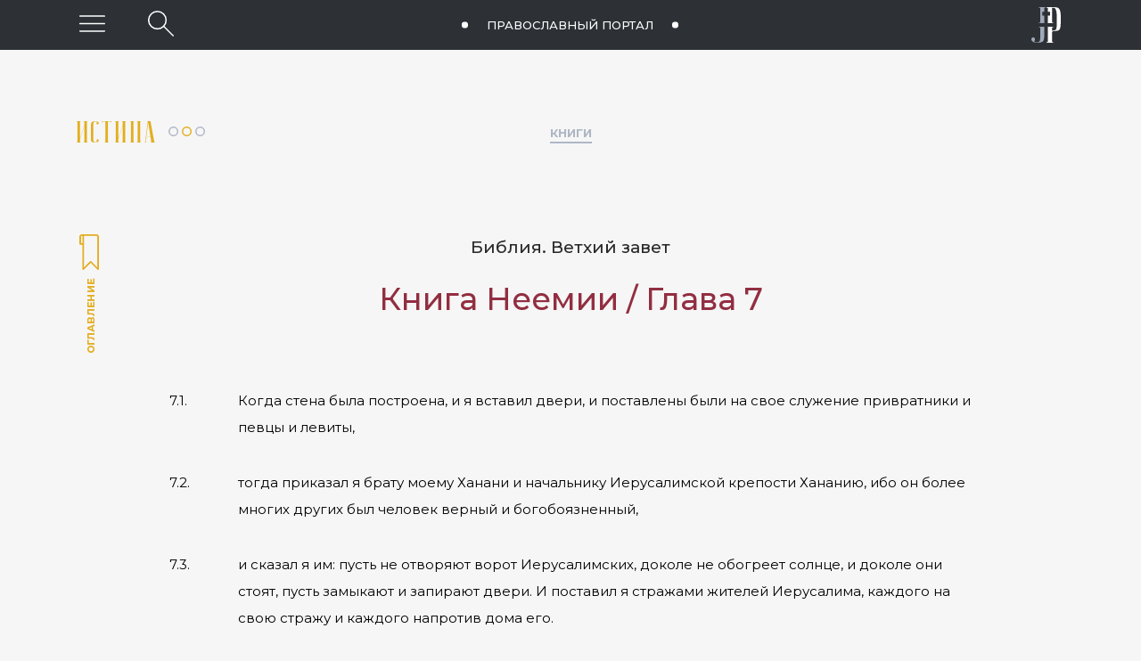

--- FILE ---
content_type: text/html; charset=utf-8
request_url: https://jesus-portal.ru/truth/bible/Nehem.7
body_size: 25010
content:

        
        
        
        
    


        
        
        
        

        
        
        
        
                
                        
                        
                        
                    
            
    



<!doctype html>
<html class="no-js" lang="ru-RU">
<head>
    <meta charset="utf-8">
    <meta http-equiv="x-ua-compatible" content="ie=edge">
    <title>Библия. Ветхий завет. Книга Неемии. Глава 7 - Православный портал о Христе и христианстве «Иисус».</title>
    <meta name="viewport" content="width=device-width, initial-scale=1, shrink-to-fit=no">
    <link rel="apple-touch-icon" sizes="76x76" href="/favicon/apple-touch-icon.png">
    <link rel="icon" type="image/png" sizes="32x32" href="/favicon/favicon-32x32.png">
    <link rel="icon" type="image/png" sizes="16x16" href="/favicon/favicon-16x16.png">
    <link rel="manifest" href="/favicon/site.webmanifest" crossorigin="use-credentials">
    <link rel="mask-icon" href="/favicon/safari-pinned-tab.svg" color="#fff">

    


    <meta name="msapplication-TileColor" content="#da532c">
    <meta name="theme-color" content="#ffffff">

    <meta property="fb:app_id" content="2141161742790533" />
    <meta property="og:locale" content="ru_RU" />
    <meta property="og:url" content="https://jesus-portal.ru/truth/bible/Nehem.7" />
    
            
            <meta property="og:type" content="article" />
            <meta property="og:title" content="Библия. Ветхий завет. Книга Неемии. Глава 7" />
            <meta property="og:description" content="Пятикнижие (Тора). Пророки (Невиим). Писания (Ктувим)" />
            <meta property="og:image" content="https://jesus-portal.ru/attachment.ashx?id=325" />
            <meta property="og:image:width" content="264" />
            <meta property="og:image:height" content="365" />
            
            <meta property="og:rich_attachment" content="true" />
            
            <meta name="title" content="Библия. Ветхий завет. Книга Неемии. Глава 7" />
            <link rel="image_src" href="https://jesus-portal.ru/attachment.ashx?id=325" />
            <meta name="description" content="Пятикнижие (Тора). Пророки (Невиим). Писания (Ктувим)">
        

    <link href="https://fonts.googleapis.com/css?family=Montserrat:100,200,400,400i,500,500i,700,700i&amp;subset=cyrillic" rel="stylesheet">
    

    <link rel="stylesheet" href="/css/bootstrap-grid.min.css">
    <link rel="stylesheet" href="/css/normalize.css">
    <link rel="stylesheet" href="/css/nice-select.css">
    <link rel="stylesheet" href="/css/jquery-ui.min.css">
    <link rel="stylesheet" href="/css/main.css">

    
    
            <!-- Global site tag (gtag.js) - Google Analytics -->
            <script async src="https://www.googletagmanager.com/gtag/js?id=UA-125725356-1"></script>
            <script>
                window.dataLayer = window.dataLayer || [];
                function gtag() { dataLayer.push(arguments); }
                gtag('js', new Date());

                gtag('config', 'UA-125725356-1');
            </script>
<!-- Yandex.Metrika counter -->
<script type="text/javascript" >
   (function(m,e,t,r,i,k,a){m[i]=m[i]||function(){(m[i].a=m[i].a||[]).push(arguments)};
   m[i].l=1*new Date();k=e.createElement(t),a=e.getElementsByTagName(t)[0],k.async=1,k.src=r,a.parentNode.insertBefore(k,a)})
   (window, document, "script", "https://mc.yandex.ru/metrika/tag.js", "ym");

   ym(82754092, "init", {
        clickmap:true,
        trackLinks:true,
        accurateTrackBounce:true,
        webvisor:true,
        ecommerce:"dataLayer"
   });
</script>
<noscript><div><img src="https://mc.yandex.ru/watch/82754092" style="position:absolute; left:-9999px;" alt="" /></div></noscript>
<!-- /Yandex.Metrika counter -->
        

    
            <script type="text/javascript" src="//platform-api.sharethis.com/js/sharethis.js#property=5bd33270b366e60011fa8f84&product=inline-share-buttons"></script>
        
    <meta name="yandex-verification" content="7d279c0053a65955" />
</head>
<body class="site inner-page">
    
    <svg xmlns="http://www.w3.org/2000/svg" style="display: none;">
        <symbol id="eye" viewBox="0 0 29.12 16.75">
            <title>Количество просмотров</title>
            <path d="M28.38,9.07a.75.75,0,0,1-.58-.27c-4-4.85-8.39-7.3-12.91-7.3h-.18C7.09,1.61,1.4,8.71,1.34,8.78A.75.75,0,0,1,.16,7.86C.41,7.54,6.34.12,14.68,0,19.77-.07,24.54,2.56,29,7.84a.75.75,0,0,1-.58,1.23Z" />
            <path d="M14.89,16.75h-.21C6.34,16.62.41,9.21.16,8.89A.75.75,0,0,1,1.34,8c.06.07,5.75,7.18,13.37,7.28,4.62.09,9-2.39,13.09-7.3a.75.75,0,0,1,1.15,1C24.6,14.11,19.87,16.75,14.89,16.75Z" />
            <path d="M14.56,5.08a3.3,3.3,0,1,1-3.3,3.3,3.3,3.3,0,0,1,3.3-3.3m0-1.5a4.8,4.8,0,1,0,4.8,4.8,4.8,4.8,0,0,0-4.8-4.8Z" />
        </symbol>
        <symbol id="share" xmlns="http://www.w3.org/2000/svg" viewBox="0 0 28.97 28.93">
            <title>Поделиться</title>
            <path d="M4.93,11.2A3.31,3.31,0,1,1,1.62,14.5,3.31,3.31,0,0,1,4.93,11.2m0-1.5A4.81,4.81,0,1,0,9.73,14.5,4.81,4.81,0,0,0,4.93,9.7Z" />
            <path d="M24.16,1.58a3.31,3.31,0,1,1-3.31,3.31,3.31,3.31,0,0,1,3.31-3.31m0-1.5A4.81,4.81,0,1,0,29,4.89,4.81,4.81,0,0,0,24.16.08Z" />
            <path d="M24.16,20.81a3.31,3.31,0,1,1-3.31,3.31,3.31,3.31,0,0,1,3.31-3.31m0-1.5A4.81,4.81,0,1,0,29,24.12a4.81,4.81,0,0,0-4.81-4.81Z" />
            <path d="M9,13.12a.75.75,0,0,1-.33-1.42L19.52,6.35a.75.75,0,0,1,.66,1.34L9.36,13A.74.74,0,0,1,9,13.12Z" />
            <path d="M20,22.74a.74.74,0,0,1-.33-.08L8.88,17.31A.75.75,0,0,1,9.55,16l10.83,5.35A.75.75,0,0,1,20,22.74Z" />
        </symbol>
        <symbol id="video" viewBox="0 0 65 65">
            <path d="M32.5,1.63A30.88,30.88,0,1,1,1.63,32.5,30.91,30.91,0,0,1,32.5,1.63m0-1.5A32.38,32.38,0,1,0,64.88,32.5,32.38,32.38,0,0,0,32.5.13Z" />
            <polygon points="25 17.46 25 47.54 46 32.5 25 17.46" />
            <path d="M25,48a.5.5,0,0,1-.5-.5V17.46a.5.5,0,0,1,.27-.44.5.5,0,0,1,.52,0l21,15a.5.5,0,0,1,0,.81l-21,15A.5.5,0,0,1,25,48Zm.5-29.61V46.57L45.14,32.5Z" />
        </symbol>
        <symbol id="video-small" viewBox="0 0 28.54 28.54">
            <path d="M14.27,28.54A14.27,14.27,0,1,1,28.54,14.27,14.29,14.29,0,0,1,14.27,28.54ZM14.27,2A12.27,12.27,0,1,0,26.54,14.27,12.28,12.28,0,0,0,14.27,2Z" />
            <polygon points="10.93 8.05 10.93 20.5 19.62 14.27 10.93 8.05" />
            <path d="M10.93,20.7l-.09,0a.21.21,0,0,1-.11-.18V8a.21.21,0,0,1,.11-.18.21.21,0,0,1,.21,0l8.69,6.22a.21.21,0,0,1,0,.34L11,20.66A.21.21,0,0,1,10.93,20.7Zm.21-12.25V20.09l8.13-5.82Z" />
        </symbol>
        <symbol id="arrow-up" viewBox="0 0 100 100">
            <path d="M11 2.206l-6.235 7.528-.765-.645 7.521-9 7.479 9-.764.646-6.236-7.53v21.884h-1v-21.883z" />
        </symbol>
        <symbol id="circles">
            <circle class="circle_path" cx="6" cy="5" r="5" style="fill: none; stroke-width: 2px" vector-effect="non-scaling-stroke" />
            <circle class="circle_truth" cx="21" cy="5" r="5" style="fill: none; stroke-width: 2px" vector-effect="non-scaling-stroke" />
            <circle class="circle_life" cx="36" cy="5" r="5" style="fill: none; stroke-width: 2px" vector-effect="non-scaling-stroke" />
        </symbol>
        <symbol id="icon-times" viewBox="0 0 24 24">
            <path d="M12 11.293l10.293-10.293.707.707-10.293 10.293 10.293 10.293-.707.707-10.293-10.293-10.293 10.293-.707-.707 10.293-10.293-10.293-10.293.707-.707 10.293 10.293z" />
        </symbol>


        <symbol id="facebook" viewBox="0 0 10.54 20.88">
            <title>Facebook</title>
            <path d="M10.32,0a.29.29,0,0,1,.21.31c0,1.05,0,2.11,0,3.16,0,.24-.14.35-.43.35H8.41a2.91,2.91,0,0,0-.57,0,.73.73,0,0,0-.65.71c0,.79,0,1.59,0,2.4h2.87c.37,0,.5.13.46.5q-.18,1.64-.37,3.28c0,.27-.16.37-.44.38H7.18v.25q0,4.46,0,8.93c0,.45-.09.54-.54.54H3.12c-.39,0-.5-.1-.5-.49q0-4.49,0-9v-.27H.5c-.4,0-.5-.1-.5-.49Q0,9.07,0,7.5C0,7.12.11,7,.49,7H2.72c0-.06,0-.11,0-.16q0-1.14,0-2.28a8.54,8.54,0,0,1,0-1A3.69,3.69,0,0,1,4.53.83a5.06,5.06,0,0,1,2-.76A1.17,1.17,0,0,0,6.78,0h.65A.78.78,0,0,0,7.6,0H10a.78.78,0,0,0,.17,0h.08Z" />
        </symbol>

        <symbol id="instagram" viewBox="0 0 20.99 20.97">
            <title>Instagram</title>
            <path d="M15.18.07H5.81A5.77,5.77,0,0,0,0,5.84V15.2A5.77,5.77,0,0,0,5.81,21h9.36a5.77,5.77,0,0,0,5.77-5.77V5.84A5.77,5.77,0,0,0,15.18.07ZM19.09,15.2a3.92,3.92,0,0,1-3.91,3.91H5.81A3.92,3.92,0,0,1,1.9,15.2V5.84A3.92,3.92,0,0,1,5.81,1.92h9.36a3.92,3.92,0,0,1,3.91,3.91Zm0,0" />
            <path d="M10.49,5.13a5.38,5.38,0,1,0,5.39,5.38,5.39,5.39,0,0,0-5.39-5.38Zm0,8.91A3.53,3.53,0,1,1,14,10.52,3.53,3.53,0,0,1,10.49,14Zm0,0" />
            <path d="M16.11,3.56a1.36,1.36,0,1,0,1,.4,1.36,1.36,0,0,0-1-.4Zm0,0" />
        </symbol>

        <symbol id="twitter" viewBox="0 0 21.81 18.36">
            <title>Twitter</title>
            <path d="M21.81,2.32v.17a10.69,10.69,0,0,1-1.91,2.1.87.87,0,0,0-.3.72,11.59,11.59,0,0,1-.26,2.47,13,13,0,0,1-4.44,7.54A12.59,12.59,0,0,1,5.07,18.1,12.14,12.14,0,0,1,1,16.87a2.38,2.38,0,0,1-1-.62V16a.5.5,0,0,1,.51-.26,8.86,8.86,0,0,0,4.62-1.09l.62-.37-.17,0a4.61,4.61,0,0,1-2.29-1.19,4.54,4.54,0,0,1-1.21-1.9c-.08-.25,0-.39.28-.38l.27,0,.47,0a.41.41,0,0,0-.16-.13,4.66,4.66,0,0,1-2.47-4c0-.41.13-.5.5-.33a2.42,2.42,0,0,0,.86.29h0a.57.57,0,0,0-.15-.2A4.69,4.69,0,0,1,1,1.31c.28-.56.36-.57.77-.1A12.21,12.21,0,0,0,9.92,5.48c.23,0,.3,0,.28-.27a4.92,4.92,0,0,1,0-1,4.69,4.69,0,0,1,7.61-3.1,1,1,0,0,0,1,.19,10,10,0,0,0,2-.84.29.29,0,0,1,.36,0c.13.11.09.23,0,.37a4.69,4.69,0,0,1-.7,1.29c-.14.18-.29.34-.45.55a6.89,6.89,0,0,0,1.36-.45A.31.31,0,0,1,21.81,2.32Z" />
        </symbol>

        <symbol id="vk" viewBox="0 0 24 24">
            <title>ВКонтакте</title>
            <path d="M13.162 18.994c.609 0 .858-.406.851-.915-.031-1.917.714-2.949 2.059-1.604 1.488 1.488 1.796 2.519 3.603 2.519h3.2c.808 0 1.126-.26 1.126-.668 0-.863-1.421-2.386-2.625-3.504-1.686-1.565-1.765-1.602-.313-3.486 1.801-2.339 4.157-5.336 2.073-5.336h-3.981c-.772 0-.828.435-1.103 1.083-.995 2.347-2.886 5.387-3.604 4.922-.751-.485-.407-2.406-.35-5.261.015-.754.011-1.271-1.141-1.539-.629-.145-1.241-.205-1.809-.205-2.273 0-3.841.953-2.95 1.119 1.571.293 1.42 3.692 1.054 5.16-.638 2.556-3.036-2.024-4.035-4.305-.241-.548-.315-.974-1.175-.974h-3.255c-.492 0-.787.16-.787.516 0 .602 2.96 6.72 5.786 9.77 2.756 2.975 5.48 2.708 7.376 2.708z" />
        </symbol>

        <symbol id="cart" viewBox="0 0 512 512">
            <g>
                <path d="M509.867,89.6c-2.133-2.133-4.267-4.267-8.533-4.267H96L85.333,29.867c0-4.267-6.4-8.533-10.667-8.533h-64
			C4.267,21.333,0,25.6,0,32c0,6.4,4.267,10.667,10.667,10.667h55.467l51.2,260.267c6.4,34.133,38.4,59.733,72.533,59.733H435.2
			c6.4,0,10.667-4.267,10.667-10.667c0-6.4-4.267-10.667-10.667-10.667H192c-17.067,0-34.133-8.533-42.667-23.467L460.8,275.2
			c4.267,0,8.533-4.267,8.533-8.533L512,96C512,96,512,91.733,509.867,89.6z M450.133,256l-311.467,40.533l-38.4-192H486.4
			L450.133,256z" />
            </g>
            <g>
                <path d="M181.333,384C151.467,384,128,407.467,128,437.333c0,29.867,23.467,53.333,53.333,53.333
			c29.867,0,53.333-23.467,53.333-53.333C234.667,407.467,211.2,384,181.333,384z M181.333,469.333c-17.067,0-32-14.934-32-32
			s14.933-32,32-32c17.067,0,32,14.934,32,32S198.4,469.333,181.333,469.333z" />
            </g>
            <g>
                <path d="M394.667,384c-29.867,0-53.333,23.467-53.333,53.333c0,29.867,23.467,53.333,53.333,53.333
			c29.867,0,53.333-23.467,53.333-53.333C448,407.467,424.533,384,394.667,384z M394.667,469.333c-17.067,0-32-14.934-32-32
			s14.933-32,32-32c17.067,0,32,14.934,32,32S411.733,469.333,394.667,469.333z" />
            </g>
        </symbol>
        <symbol id="checkbox" viewBox="0 0 512 512">
            <g>
                <path d="M437.019,74.98C388.667,26.629,324.38,0,256,0C187.619,0,123.331,26.629,74.98,74.98C26.628,123.332,0,187.62,0,256
			s26.628,132.667,74.98,181.019C123.332,485.371,187.619,512,256,512c68.38,0,132.667-26.629,181.019-74.981
			C485.371,388.667,512,324.38,512,256S485.371,123.333,437.019,74.98z M256,482C131.383,482,30,380.617,30,256S131.383,30,256,30
			s226,101.383,226,226S380.617,482,256,482z" />
            </g>
            <g>
                <path d="M378.305,173.859c-5.857-5.856-15.355-5.856-21.212,0.001L224.634,306.319l-69.727-69.727
			c-5.857-5.857-15.355-5.857-21.213,0c-5.858,5.857-5.858,15.355,0,21.213l80.333,80.333c2.929,2.929,6.768,4.393,10.606,4.393
			c3.838,0,7.678-1.465,10.606-4.393l143.066-143.066C384.163,189.215,384.163,179.717,378.305,173.859z" />
            </g>
        </symbol>
    </svg>
    
    
		

<header class="header is-sticky" id="js-header" >
    <div class="header-top">
        <div class="header-top__inner">
            <div class="row align-items-center">
                <div class="btn-menu-wrapper">
                    <button class="btn-menu" type="button" aria-label="Меню" id="js-hamburger" title="Меню"></button>
                </div>
                <div class="btn-header-search-wrapper">
                    
                            <button class="btn-header-search" id="js-btn-header-search" aria-label="Поиск по сайту" title="Поиск по сайту"></button>
                        
                </div>
                <div class="text-center header-top-center-wrapper">
                    <a class="tagline" href="/">Православный портал <span class="tagline-jesus">«Иисус»</span></a>
                </div>
                <div class="header-info">
                    <a class="header__logo" href="/" title="Иисус"></a>
                </div>
            </div>
        </div>
    </div>

</header>




	
    <main class="site-content">
        
                <div class="container-fluid" id="js-content-fix">
                    <div class="content">
                        
        
            
    
            


        
    



        
    




        <div class="table-of-contents" id="js-contents">
            <div class="table-of-contents__close"></div>
            <div class="table-of-contents__inner">
                <ul class="notype">
    
        <li class="has-children ">
            <span>1. Бытие</span>
            <i class="icon "></i>
            
                    <ul class="level ">
                
                    <li class=""><a href="/truth/bible/Gen.1">
                        Глава 1</a></li>
                
                    <li class=""><a href="/truth/bible/Gen.2">
                        Глава 2</a></li>
                
                    <li class=""><a href="/truth/bible/Gen.3">
                        Глава 3</a></li>
                
                    <li class=""><a href="/truth/bible/Gen.4">
                        Глава 4</a></li>
                
                    <li class=""><a href="/truth/bible/Gen.5">
                        Глава 5</a></li>
                
                    <li class=""><a href="/truth/bible/Gen.6">
                        Глава 6</a></li>
                
                    <li class=""><a href="/truth/bible/Gen.7">
                        Глава 7</a></li>
                
                    <li class=""><a href="/truth/bible/Gen.8">
                        Глава 8</a></li>
                
                    <li class=""><a href="/truth/bible/Gen.9">
                        Глава 9</a></li>
                
                    <li class=""><a href="/truth/bible/Gen.10">
                        Глава 10</a></li>
                
                    <li class=""><a href="/truth/bible/Gen.11">
                        Глава 11</a></li>
                
                    <li class=""><a href="/truth/bible/Gen.12">
                        Глава 12</a></li>
                
                    <li class=""><a href="/truth/bible/Gen.13">
                        Глава 13</a></li>
                
                    <li class=""><a href="/truth/bible/Gen.14">
                        Глава 14</a></li>
                
                    <li class=""><a href="/truth/bible/Gen.15">
                        Глава 15</a></li>
                
                    <li class=""><a href="/truth/bible/Gen.16">
                        Глава 16</a></li>
                
                    <li class=""><a href="/truth/bible/Gen.17">
                        Глава 17</a></li>
                
                    <li class=""><a href="/truth/bible/Gen.18">
                        Глава 18</a></li>
                
                    <li class=""><a href="/truth/bible/Gen.19">
                        Глава 19</a></li>
                
                    <li class=""><a href="/truth/bible/Gen.20">
                        Глава 20</a></li>
                
                    <li class=""><a href="/truth/bible/Gen.21">
                        Глава 21</a></li>
                
                    <li class=""><a href="/truth/bible/Gen.22">
                        Глава 22</a></li>
                
                    <li class=""><a href="/truth/bible/Gen.23">
                        Глава 23</a></li>
                
                    <li class=""><a href="/truth/bible/Gen.24">
                        Глава 24</a></li>
                
                    <li class=""><a href="/truth/bible/Gen.25">
                        Глава 25</a></li>
                
                    <li class=""><a href="/truth/bible/Gen.26">
                        Глава 26</a></li>
                
                    <li class=""><a href="/truth/bible/Gen.27">
                        Глава 27</a></li>
                
                    <li class=""><a href="/truth/bible/Gen.28">
                        Глава 28</a></li>
                
                    <li class=""><a href="/truth/bible/Gen.29">
                        Глава 29</a></li>
                
                    <li class=""><a href="/truth/bible/Gen.30">
                        Глава 30</a></li>
                
                    <li class=""><a href="/truth/bible/Gen.31">
                        Глава 31</a></li>
                
                    <li class=""><a href="/truth/bible/Gen.32">
                        Глава 32</a></li>
                
                    <li class=""><a href="/truth/bible/Gen.33">
                        Глава 33</a></li>
                
                    <li class=""><a href="/truth/bible/Gen.34">
                        Глава 34</a></li>
                
                    <li class=""><a href="/truth/bible/Gen.35">
                        Глава 35</a></li>
                
                    <li class=""><a href="/truth/bible/Gen.36">
                        Глава 36</a></li>
                
                    <li class=""><a href="/truth/bible/Gen.37">
                        Глава 37</a></li>
                
                    <li class=""><a href="/truth/bible/Gen.38">
                        Глава 38</a></li>
                
                    <li class=""><a href="/truth/bible/Gen.39">
                        Глава 39</a></li>
                
                    <li class=""><a href="/truth/bible/Gen.40">
                        Глава 40</a></li>
                
                    <li class=""><a href="/truth/bible/Gen.41">
                        Глава 41</a></li>
                
                    <li class=""><a href="/truth/bible/Gen.42">
                        Глава 42</a></li>
                
                    <li class=""><a href="/truth/bible/Gen.43">
                        Глава 43</a></li>
                
                    <li class=""><a href="/truth/bible/Gen.44">
                        Глава 44</a></li>
                
                    <li class=""><a href="/truth/bible/Gen.45">
                        Глава 45</a></li>
                
                    <li class=""><a href="/truth/bible/Gen.46">
                        Глава 46</a></li>
                
                    <li class=""><a href="/truth/bible/Gen.47">
                        Глава 47</a></li>
                
                    <li class=""><a href="/truth/bible/Gen.48">
                        Глава 48</a></li>
                
                    <li class=""><a href="/truth/bible/Gen.49">
                        Глава 49</a></li>
                
                    <li class=""><a href="/truth/bible/Gen.50">
                        Глава 50</a></li>
                
                    </ul>
                
        </li>
    
        <li class="has-children ">
            <span>2. Исход</span>
            <i class="icon "></i>
            
                    <ul class="level ">
                
                    <li class=""><a href="/truth/bible/Ex.1">
                        Глава 1</a></li>
                
                    <li class=""><a href="/truth/bible/Ex.2">
                        Глава 2</a></li>
                
                    <li class=""><a href="/truth/bible/Ex.3">
                        Глава 3</a></li>
                
                    <li class=""><a href="/truth/bible/Ex.4">
                        Глава 4</a></li>
                
                    <li class=""><a href="/truth/bible/Ex.5">
                        Глава 5</a></li>
                
                    <li class=""><a href="/truth/bible/Ex.6">
                        Глава 6</a></li>
                
                    <li class=""><a href="/truth/bible/Ex.7">
                        Глава 7</a></li>
                
                    <li class=""><a href="/truth/bible/Ex.8">
                        Глава 8</a></li>
                
                    <li class=""><a href="/truth/bible/Ex.9">
                        Глава 9</a></li>
                
                    <li class=""><a href="/truth/bible/Ex.10">
                        Глава 10</a></li>
                
                    <li class=""><a href="/truth/bible/Ex.11">
                        Глава 11</a></li>
                
                    <li class=""><a href="/truth/bible/Ex.12">
                        Глава 12</a></li>
                
                    <li class=""><a href="/truth/bible/Ex.13">
                        Глава 13</a></li>
                
                    <li class=""><a href="/truth/bible/Ex.14">
                        Глава 14</a></li>
                
                    <li class=""><a href="/truth/bible/Ex.15">
                        Глава 15</a></li>
                
                    <li class=""><a href="/truth/bible/Ex.16">
                        Глава 16</a></li>
                
                    <li class=""><a href="/truth/bible/Ex.17">
                        Глава 17</a></li>
                
                    <li class=""><a href="/truth/bible/Ex.18">
                        Глава 18</a></li>
                
                    <li class=""><a href="/truth/bible/Ex.19">
                        Глава 19</a></li>
                
                    <li class=""><a href="/truth/bible/Ex.20">
                        Глава 20</a></li>
                
                    <li class=""><a href="/truth/bible/Ex.21">
                        Глава 21</a></li>
                
                    <li class=""><a href="/truth/bible/Ex.22">
                        Глава 22</a></li>
                
                    <li class=""><a href="/truth/bible/Ex.23">
                        Глава 23</a></li>
                
                    <li class=""><a href="/truth/bible/Ex.24">
                        Глава 24</a></li>
                
                    <li class=""><a href="/truth/bible/Ex.25">
                        Глава 25</a></li>
                
                    <li class=""><a href="/truth/bible/Ex.26">
                        Глава 26</a></li>
                
                    <li class=""><a href="/truth/bible/Ex.27">
                        Глава 27</a></li>
                
                    <li class=""><a href="/truth/bible/Ex.28">
                        Глава 28</a></li>
                
                    <li class=""><a href="/truth/bible/Ex.29">
                        Глава 29</a></li>
                
                    <li class=""><a href="/truth/bible/Ex.30">
                        Глава 30</a></li>
                
                    <li class=""><a href="/truth/bible/Ex.31">
                        Глава 31</a></li>
                
                    <li class=""><a href="/truth/bible/Ex.32">
                        Глава 32</a></li>
                
                    <li class=""><a href="/truth/bible/Ex.33">
                        Глава 33</a></li>
                
                    <li class=""><a href="/truth/bible/Ex.34">
                        Глава 34</a></li>
                
                    <li class=""><a href="/truth/bible/Ex.35">
                        Глава 35</a></li>
                
                    <li class=""><a href="/truth/bible/Ex.36">
                        Глава 36</a></li>
                
                    <li class=""><a href="/truth/bible/Ex.37">
                        Глава 37</a></li>
                
                    <li class=""><a href="/truth/bible/Ex.38">
                        Глава 38</a></li>
                
                    <li class=""><a href="/truth/bible/Ex.39">
                        Глава 39</a></li>
                
                    <li class=""><a href="/truth/bible/Ex.40">
                        Глава 40</a></li>
                
                    </ul>
                
        </li>
    
        <li class="has-children ">
            <span>3. Левит</span>
            <i class="icon "></i>
            
                    <ul class="level ">
                
                    <li class=""><a href="/truth/bible/Lev.1">
                        Глава 1</a></li>
                
                    <li class=""><a href="/truth/bible/Lev.2">
                        Глава 2</a></li>
                
                    <li class=""><a href="/truth/bible/Lev.3">
                        Глава 3</a></li>
                
                    <li class=""><a href="/truth/bible/Lev.4">
                        Глава 4</a></li>
                
                    <li class=""><a href="/truth/bible/Lev.5">
                        Глава 5</a></li>
                
                    <li class=""><a href="/truth/bible/Lev.6">
                        Глава 6</a></li>
                
                    <li class=""><a href="/truth/bible/Lev.7">
                        Глава 7</a></li>
                
                    <li class=""><a href="/truth/bible/Lev.8">
                        Глава 8</a></li>
                
                    <li class=""><a href="/truth/bible/Lev.9">
                        Глава 9</a></li>
                
                    <li class=""><a href="/truth/bible/Lev.10">
                        Глава 10</a></li>
                
                    <li class=""><a href="/truth/bible/Lev.11">
                        Глава 11</a></li>
                
                    <li class=""><a href="/truth/bible/Lev.12">
                        Глава 12</a></li>
                
                    <li class=""><a href="/truth/bible/Lev.13">
                        Глава 13</a></li>
                
                    <li class=""><a href="/truth/bible/Lev.14">
                        Глава 14</a></li>
                
                    <li class=""><a href="/truth/bible/Lev.15">
                        Глава 15</a></li>
                
                    <li class=""><a href="/truth/bible/Lev.16">
                        Глава 16</a></li>
                
                    <li class=""><a href="/truth/bible/Lev.17">
                        Глава 17</a></li>
                
                    <li class=""><a href="/truth/bible/Lev.18">
                        Глава 18</a></li>
                
                    <li class=""><a href="/truth/bible/Lev.19">
                        Глава 19</a></li>
                
                    <li class=""><a href="/truth/bible/Lev.20">
                        Глава 20</a></li>
                
                    <li class=""><a href="/truth/bible/Lev.21">
                        Глава 21</a></li>
                
                    <li class=""><a href="/truth/bible/Lev.22">
                        Глава 22</a></li>
                
                    <li class=""><a href="/truth/bible/Lev.23">
                        Глава 23</a></li>
                
                    <li class=""><a href="/truth/bible/Lev.24">
                        Глава 24</a></li>
                
                    <li class=""><a href="/truth/bible/Lev.25">
                        Глава 25</a></li>
                
                    <li class=""><a href="/truth/bible/Lev.26">
                        Глава 26</a></li>
                
                    <li class=""><a href="/truth/bible/Lev.27">
                        Глава 27</a></li>
                
                    </ul>
                
        </li>
    
        <li class="has-children ">
            <span>4. Числа</span>
            <i class="icon "></i>
            
                    <ul class="level ">
                
                    <li class=""><a href="/truth/bible/Num.1">
                        Глава 1</a></li>
                
                    <li class=""><a href="/truth/bible/Num.2">
                        Глава 2</a></li>
                
                    <li class=""><a href="/truth/bible/Num.3">
                        Глава 3</a></li>
                
                    <li class=""><a href="/truth/bible/Num.4">
                        Глава 4</a></li>
                
                    <li class=""><a href="/truth/bible/Num.5">
                        Глава 5</a></li>
                
                    <li class=""><a href="/truth/bible/Num.6">
                        Глава 6</a></li>
                
                    <li class=""><a href="/truth/bible/Num.7">
                        Глава 7</a></li>
                
                    <li class=""><a href="/truth/bible/Num.8">
                        Глава 8</a></li>
                
                    <li class=""><a href="/truth/bible/Num.9">
                        Глава 9</a></li>
                
                    <li class=""><a href="/truth/bible/Num.10">
                        Глава 10</a></li>
                
                    <li class=""><a href="/truth/bible/Num.11">
                        Глава 11</a></li>
                
                    <li class=""><a href="/truth/bible/Num.12">
                        Глава 12</a></li>
                
                    <li class=""><a href="/truth/bible/Num.13">
                        Глава 13</a></li>
                
                    <li class=""><a href="/truth/bible/Num.14">
                        Глава 14</a></li>
                
                    <li class=""><a href="/truth/bible/Num.15">
                        Глава 15</a></li>
                
                    <li class=""><a href="/truth/bible/Num.16">
                        Глава 16</a></li>
                
                    <li class=""><a href="/truth/bible/Num.17">
                        Глава 17</a></li>
                
                    <li class=""><a href="/truth/bible/Num.18">
                        Глава 18</a></li>
                
                    <li class=""><a href="/truth/bible/Num.19">
                        Глава 19</a></li>
                
                    <li class=""><a href="/truth/bible/Num.20">
                        Глава 20</a></li>
                
                    <li class=""><a href="/truth/bible/Num.21">
                        Глава 21</a></li>
                
                    <li class=""><a href="/truth/bible/Num.22">
                        Глава 22</a></li>
                
                    <li class=""><a href="/truth/bible/Num.23">
                        Глава 23</a></li>
                
                    <li class=""><a href="/truth/bible/Num.24">
                        Глава 24</a></li>
                
                    <li class=""><a href="/truth/bible/Num.25">
                        Глава 25</a></li>
                
                    <li class=""><a href="/truth/bible/Num.26">
                        Глава 26</a></li>
                
                    <li class=""><a href="/truth/bible/Num.27">
                        Глава 27</a></li>
                
                    <li class=""><a href="/truth/bible/Num.28">
                        Глава 28</a></li>
                
                    <li class=""><a href="/truth/bible/Num.29">
                        Глава 29</a></li>
                
                    <li class=""><a href="/truth/bible/Num.30">
                        Глава 30</a></li>
                
                    <li class=""><a href="/truth/bible/Num.31">
                        Глава 31</a></li>
                
                    <li class=""><a href="/truth/bible/Num.32">
                        Глава 32</a></li>
                
                    <li class=""><a href="/truth/bible/Num.33">
                        Глава 33</a></li>
                
                    <li class=""><a href="/truth/bible/Num.34">
                        Глава 34</a></li>
                
                    <li class=""><a href="/truth/bible/Num.35">
                        Глава 35</a></li>
                
                    <li class=""><a href="/truth/bible/Num.36">
                        Глава 36</a></li>
                
                    </ul>
                
        </li>
    
        <li class="has-children ">
            <span>5. Второзаконие</span>
            <i class="icon "></i>
            
                    <ul class="level ">
                
                    <li class=""><a href="/truth/bible/Deut.1">
                        Глава 1</a></li>
                
                    <li class=""><a href="/truth/bible/Deut.2">
                        Глава 2</a></li>
                
                    <li class=""><a href="/truth/bible/Deut.3">
                        Глава 3</a></li>
                
                    <li class=""><a href="/truth/bible/Deut.4">
                        Глава 4</a></li>
                
                    <li class=""><a href="/truth/bible/Deut.5">
                        Глава 5</a></li>
                
                    <li class=""><a href="/truth/bible/Deut.6">
                        Глава 6</a></li>
                
                    <li class=""><a href="/truth/bible/Deut.7">
                        Глава 7</a></li>
                
                    <li class=""><a href="/truth/bible/Deut.8">
                        Глава 8</a></li>
                
                    <li class=""><a href="/truth/bible/Deut.9">
                        Глава 9</a></li>
                
                    <li class=""><a href="/truth/bible/Deut.10">
                        Глава 10</a></li>
                
                    <li class=""><a href="/truth/bible/Deut.11">
                        Глава 11</a></li>
                
                    <li class=""><a href="/truth/bible/Deut.12">
                        Глава 12</a></li>
                
                    <li class=""><a href="/truth/bible/Deut.13">
                        Глава 13</a></li>
                
                    <li class=""><a href="/truth/bible/Deut.14">
                        Глава 14</a></li>
                
                    <li class=""><a href="/truth/bible/Deut.15">
                        Глава 15</a></li>
                
                    <li class=""><a href="/truth/bible/Deut.16">
                        Глава 16</a></li>
                
                    <li class=""><a href="/truth/bible/Deut.17">
                        Глава 17</a></li>
                
                    <li class=""><a href="/truth/bible/Deut.18">
                        Глава 18</a></li>
                
                    <li class=""><a href="/truth/bible/Deut.19">
                        Глава 19</a></li>
                
                    <li class=""><a href="/truth/bible/Deut.20">
                        Глава 20</a></li>
                
                    <li class=""><a href="/truth/bible/Deut.21">
                        Глава 21</a></li>
                
                    <li class=""><a href="/truth/bible/Deut.22">
                        Глава 22</a></li>
                
                    <li class=""><a href="/truth/bible/Deut.23">
                        Глава 23</a></li>
                
                    <li class=""><a href="/truth/bible/Deut.24">
                        Глава 24</a></li>
                
                    <li class=""><a href="/truth/bible/Deut.25">
                        Глава 25</a></li>
                
                    <li class=""><a href="/truth/bible/Deut.26">
                        Глава 26</a></li>
                
                    <li class=""><a href="/truth/bible/Deut.27">
                        Глава 27</a></li>
                
                    <li class=""><a href="/truth/bible/Deut.28">
                        Глава 28</a></li>
                
                    <li class=""><a href="/truth/bible/Deut.29">
                        Глава 29</a></li>
                
                    <li class=""><a href="/truth/bible/Deut.30">
                        Глава 30</a></li>
                
                    <li class=""><a href="/truth/bible/Deut.31">
                        Глава 31</a></li>
                
                    <li class=""><a href="/truth/bible/Deut.32">
                        Глава 32</a></li>
                
                    <li class=""><a href="/truth/bible/Deut.33">
                        Глава 33</a></li>
                
                    <li class=""><a href="/truth/bible/Deut.34">
                        Глава 34</a></li>
                
                    </ul>
                
        </li>
    
        <li class="has-children ">
            <span>6. Книга Иисуса Навина</span>
            <i class="icon "></i>
            
                    <ul class="level ">
                
                    <li class=""><a href="/truth/bible/Nav.1">
                        Глава 1</a></li>
                
                    <li class=""><a href="/truth/bible/Nav.2">
                        Глава 2</a></li>
                
                    <li class=""><a href="/truth/bible/Nav.3">
                        Глава 3</a></li>
                
                    <li class=""><a href="/truth/bible/Nav.4">
                        Глава 4</a></li>
                
                    <li class=""><a href="/truth/bible/Nav.5">
                        Глава 5</a></li>
                
                    <li class=""><a href="/truth/bible/Nav.6">
                        Глава 6</a></li>
                
                    <li class=""><a href="/truth/bible/Nav.7">
                        Глава 7</a></li>
                
                    <li class=""><a href="/truth/bible/Nav.8">
                        Глава 8</a></li>
                
                    <li class=""><a href="/truth/bible/Nav.9">
                        Глава 9</a></li>
                
                    <li class=""><a href="/truth/bible/Nav.10">
                        Глава 10</a></li>
                
                    <li class=""><a href="/truth/bible/Nav.11">
                        Глава 11</a></li>
                
                    <li class=""><a href="/truth/bible/Nav.12">
                        Глава 12</a></li>
                
                    <li class=""><a href="/truth/bible/Nav.13">
                        Глава 13</a></li>
                
                    <li class=""><a href="/truth/bible/Nav.14">
                        Глава 14</a></li>
                
                    <li class=""><a href="/truth/bible/Nav.15">
                        Глава 15</a></li>
                
                    <li class=""><a href="/truth/bible/Nav.16">
                        Глава 16</a></li>
                
                    <li class=""><a href="/truth/bible/Nav.17">
                        Глава 17</a></li>
                
                    <li class=""><a href="/truth/bible/Nav.18">
                        Глава 18</a></li>
                
                    <li class=""><a href="/truth/bible/Nav.19">
                        Глава 19</a></li>
                
                    <li class=""><a href="/truth/bible/Nav.20">
                        Глава 20</a></li>
                
                    <li class=""><a href="/truth/bible/Nav.21">
                        Глава 21</a></li>
                
                    <li class=""><a href="/truth/bible/Nav.22">
                        Глава 22</a></li>
                
                    <li class=""><a href="/truth/bible/Nav.23">
                        Глава 23</a></li>
                
                    <li class=""><a href="/truth/bible/Nav.24">
                        Глава 24</a></li>
                
                    </ul>
                
        </li>
    
        <li class="has-children ">
            <span>7. Книга Судей израилевых</span>
            <i class="icon "></i>
            
                    <ul class="level ">
                
                    <li class=""><a href="/truth/bible/Judg.1">
                        Глава 1</a></li>
                
                    <li class=""><a href="/truth/bible/Judg.2">
                        Глава 2</a></li>
                
                    <li class=""><a href="/truth/bible/Judg.3">
                        Глава 3</a></li>
                
                    <li class=""><a href="/truth/bible/Judg.4">
                        Глава 4</a></li>
                
                    <li class=""><a href="/truth/bible/Judg.5">
                        Глава 5</a></li>
                
                    <li class=""><a href="/truth/bible/Judg.6">
                        Глава 6</a></li>
                
                    <li class=""><a href="/truth/bible/Judg.7">
                        Глава 7</a></li>
                
                    <li class=""><a href="/truth/bible/Judg.8">
                        Глава 8</a></li>
                
                    <li class=""><a href="/truth/bible/Judg.9">
                        Глава 9</a></li>
                
                    <li class=""><a href="/truth/bible/Judg.10">
                        Глава 10</a></li>
                
                    <li class=""><a href="/truth/bible/Judg.11">
                        Глава 11</a></li>
                
                    <li class=""><a href="/truth/bible/Judg.12">
                        Глава 12</a></li>
                
                    <li class=""><a href="/truth/bible/Judg.13">
                        Глава 13</a></li>
                
                    <li class=""><a href="/truth/bible/Judg.14">
                        Глава 14</a></li>
                
                    <li class=""><a href="/truth/bible/Judg.15">
                        Глава 15</a></li>
                
                    <li class=""><a href="/truth/bible/Judg.16">
                        Глава 16</a></li>
                
                    <li class=""><a href="/truth/bible/Judg.17">
                        Глава 17</a></li>
                
                    <li class=""><a href="/truth/bible/Judg.18">
                        Глава 18</a></li>
                
                    <li class=""><a href="/truth/bible/Judg.19">
                        Глава 19</a></li>
                
                    <li class=""><a href="/truth/bible/Judg.20">
                        Глава 20</a></li>
                
                    <li class=""><a href="/truth/bible/Judg.21">
                        Глава 21</a></li>
                
                    </ul>
                
        </li>
    
        <li class="has-children ">
            <span>8. Книга Руфи</span>
            <i class="icon "></i>
            
                    <ul class="level ">
                
                    <li class=""><a href="/truth/bible/Rth.1">
                        Глава 1</a></li>
                
                    <li class=""><a href="/truth/bible/Rth.2">
                        Глава 2</a></li>
                
                    <li class=""><a href="/truth/bible/Rth.3">
                        Глава 3</a></li>
                
                    <li class=""><a href="/truth/bible/Rth.4">
                        Глава 4</a></li>
                
                    </ul>
                
        </li>
    
        <li class="has-children ">
            <span>9. Первая книга Царств</span>
            <i class="icon "></i>
            
                    <ul class="level ">
                
                    <li class=""><a href="/truth/bible/1Sam.1">
                        Глава 1</a></li>
                
                    <li class=""><a href="/truth/bible/1Sam.2">
                        Глава 2</a></li>
                
                    <li class=""><a href="/truth/bible/1Sam.3">
                        Глава 3</a></li>
                
                    <li class=""><a href="/truth/bible/1Sam.4">
                        Глава 4</a></li>
                
                    <li class=""><a href="/truth/bible/1Sam.5">
                        Глава 5</a></li>
                
                    <li class=""><a href="/truth/bible/1Sam.6">
                        Глава 6</a></li>
                
                    <li class=""><a href="/truth/bible/1Sam.7">
                        Глава 7</a></li>
                
                    <li class=""><a href="/truth/bible/1Sam.8">
                        Глава 8</a></li>
                
                    <li class=""><a href="/truth/bible/1Sam.9">
                        Глава 9</a></li>
                
                    <li class=""><a href="/truth/bible/1Sam.10">
                        Глава 10</a></li>
                
                    <li class=""><a href="/truth/bible/1Sam.11">
                        Глава 11</a></li>
                
                    <li class=""><a href="/truth/bible/1Sam.12">
                        Глава 12</a></li>
                
                    <li class=""><a href="/truth/bible/1Sam.13">
                        Глава 13</a></li>
                
                    <li class=""><a href="/truth/bible/1Sam.14">
                        Глава 14</a></li>
                
                    <li class=""><a href="/truth/bible/1Sam.15">
                        Глава 15</a></li>
                
                    <li class=""><a href="/truth/bible/1Sam.16">
                        Глава 16</a></li>
                
                    <li class=""><a href="/truth/bible/1Sam.17">
                        Глава 17</a></li>
                
                    <li class=""><a href="/truth/bible/1Sam.18">
                        Глава 18</a></li>
                
                    <li class=""><a href="/truth/bible/1Sam.19">
                        Глава 19</a></li>
                
                    <li class=""><a href="/truth/bible/1Sam.20">
                        Глава 20</a></li>
                
                    <li class=""><a href="/truth/bible/1Sam.21">
                        Глава 21</a></li>
                
                    <li class=""><a href="/truth/bible/1Sam.22">
                        Глава 22</a></li>
                
                    <li class=""><a href="/truth/bible/1Sam.23">
                        Глава 23</a></li>
                
                    <li class=""><a href="/truth/bible/1Sam.24">
                        Глава 24</a></li>
                
                    <li class=""><a href="/truth/bible/1Sam.25">
                        Глава 25</a></li>
                
                    <li class=""><a href="/truth/bible/1Sam.26">
                        Глава 26</a></li>
                
                    <li class=""><a href="/truth/bible/1Sam.27">
                        Глава 27</a></li>
                
                    <li class=""><a href="/truth/bible/1Sam.28">
                        Глава 28</a></li>
                
                    <li class=""><a href="/truth/bible/1Sam.29">
                        Глава 29</a></li>
                
                    <li class=""><a href="/truth/bible/1Sam.30">
                        Глава 30</a></li>
                
                    <li class=""><a href="/truth/bible/1Sam.31">
                        Глава 31</a></li>
                
                    </ul>
                
        </li>
    
        <li class="has-children ">
            <span>10. Вторая книга Царств</span>
            <i class="icon "></i>
            
                    <ul class="level ">
                
                    <li class=""><a href="/truth/bible/2Sam.1">
                        Глава 1</a></li>
                
                    <li class=""><a href="/truth/bible/2Sam.2">
                        Глава 2</a></li>
                
                    <li class=""><a href="/truth/bible/2Sam.3">
                        Глава 3</a></li>
                
                    <li class=""><a href="/truth/bible/2Sam.4">
                        Глава 4</a></li>
                
                    <li class=""><a href="/truth/bible/2Sam.5">
                        Глава 5</a></li>
                
                    <li class=""><a href="/truth/bible/2Sam.6">
                        Глава 6</a></li>
                
                    <li class=""><a href="/truth/bible/2Sam.7">
                        Глава 7</a></li>
                
                    <li class=""><a href="/truth/bible/2Sam.8">
                        Глава 8</a></li>
                
                    <li class=""><a href="/truth/bible/2Sam.9">
                        Глава 9</a></li>
                
                    <li class=""><a href="/truth/bible/2Sam.10">
                        Глава 10</a></li>
                
                    <li class=""><a href="/truth/bible/2Sam.11">
                        Глава 11</a></li>
                
                    <li class=""><a href="/truth/bible/2Sam.12">
                        Глава 12</a></li>
                
                    <li class=""><a href="/truth/bible/2Sam.13">
                        Глава 13</a></li>
                
                    <li class=""><a href="/truth/bible/2Sam.14">
                        Глава 14</a></li>
                
                    <li class=""><a href="/truth/bible/2Sam.15">
                        Глава 15</a></li>
                
                    <li class=""><a href="/truth/bible/2Sam.16">
                        Глава 16</a></li>
                
                    <li class=""><a href="/truth/bible/2Sam.17">
                        Глава 17</a></li>
                
                    <li class=""><a href="/truth/bible/2Sam.18">
                        Глава 18</a></li>
                
                    <li class=""><a href="/truth/bible/2Sam.19">
                        Глава 19</a></li>
                
                    <li class=""><a href="/truth/bible/2Sam.20">
                        Глава 20</a></li>
                
                    <li class=""><a href="/truth/bible/2Sam.21">
                        Глава 21</a></li>
                
                    <li class=""><a href="/truth/bible/2Sam.22">
                        Глава 22</a></li>
                
                    <li class=""><a href="/truth/bible/2Sam.23">
                        Глава 23</a></li>
                
                    <li class=""><a href="/truth/bible/2Sam.24">
                        Глава 24</a></li>
                
                    </ul>
                
        </li>
    
        <li class="has-children ">
            <span>11. Третья книга Царств</span>
            <i class="icon "></i>
            
                    <ul class="level ">
                
                    <li class=""><a href="/truth/bible/1King.1">
                        Глава 1</a></li>
                
                    <li class=""><a href="/truth/bible/1King.2">
                        Глава 2</a></li>
                
                    <li class=""><a href="/truth/bible/1King.3">
                        Глава 3</a></li>
                
                    <li class=""><a href="/truth/bible/1King.4">
                        Глава 4</a></li>
                
                    <li class=""><a href="/truth/bible/1King.5">
                        Глава 5</a></li>
                
                    <li class=""><a href="/truth/bible/1King.6">
                        Глава 6</a></li>
                
                    <li class=""><a href="/truth/bible/1King.7">
                        Глава 7</a></li>
                
                    <li class=""><a href="/truth/bible/1King.8">
                        Глава 8</a></li>
                
                    <li class=""><a href="/truth/bible/1King.9">
                        Глава 9</a></li>
                
                    <li class=""><a href="/truth/bible/1King.10">
                        Глава 10</a></li>
                
                    <li class=""><a href="/truth/bible/1King.11">
                        Глава 11</a></li>
                
                    <li class=""><a href="/truth/bible/1King.12">
                        Глава 12</a></li>
                
                    <li class=""><a href="/truth/bible/1King.13">
                        Глава 13</a></li>
                
                    <li class=""><a href="/truth/bible/1King.14">
                        Глава 14</a></li>
                
                    <li class=""><a href="/truth/bible/1King.15">
                        Глава 15</a></li>
                
                    <li class=""><a href="/truth/bible/1King.16">
                        Глава 16</a></li>
                
                    <li class=""><a href="/truth/bible/1King.17">
                        Глава 17</a></li>
                
                    <li class=""><a href="/truth/bible/1King.18">
                        Глава 18</a></li>
                
                    <li class=""><a href="/truth/bible/1King.19">
                        Глава 19</a></li>
                
                    <li class=""><a href="/truth/bible/1King.20">
                        Глава 20</a></li>
                
                    <li class=""><a href="/truth/bible/1King.21">
                        Глава 21</a></li>
                
                    <li class=""><a href="/truth/bible/1King.22">
                        Глава 22</a></li>
                
                    </ul>
                
        </li>
    
        <li class="has-children ">
            <span>12. Четвертая книга Царств</span>
            <i class="icon "></i>
            
                    <ul class="level ">
                
                    <li class=""><a href="/truth/bible/2King.1">
                        Глава 1</a></li>
                
                    <li class=""><a href="/truth/bible/2King.2">
                        Глава 2</a></li>
                
                    <li class=""><a href="/truth/bible/2King.3">
                        Глава 3</a></li>
                
                    <li class=""><a href="/truth/bible/2King.4">
                        Глава 4</a></li>
                
                    <li class=""><a href="/truth/bible/2King.5">
                        Глава 5</a></li>
                
                    <li class=""><a href="/truth/bible/2King.6">
                        Глава 6</a></li>
                
                    <li class=""><a href="/truth/bible/2King.7">
                        Глава 7</a></li>
                
                    <li class=""><a href="/truth/bible/2King.8">
                        Глава 8</a></li>
                
                    <li class=""><a href="/truth/bible/2King.9">
                        Глава 9</a></li>
                
                    <li class=""><a href="/truth/bible/2King.10">
                        Глава 10</a></li>
                
                    <li class=""><a href="/truth/bible/2King.11">
                        Глава 11</a></li>
                
                    <li class=""><a href="/truth/bible/2King.12">
                        Глава 12</a></li>
                
                    <li class=""><a href="/truth/bible/2King.13">
                        Глава 13</a></li>
                
                    <li class=""><a href="/truth/bible/2King.14">
                        Глава 14</a></li>
                
                    <li class=""><a href="/truth/bible/2King.15">
                        Глава 15</a></li>
                
                    <li class=""><a href="/truth/bible/2King.16">
                        Глава 16</a></li>
                
                    <li class=""><a href="/truth/bible/2King.17">
                        Глава 17</a></li>
                
                    <li class=""><a href="/truth/bible/2King.18">
                        Глава 18</a></li>
                
                    <li class=""><a href="/truth/bible/2King.19">
                        Глава 19</a></li>
                
                    <li class=""><a href="/truth/bible/2King.20">
                        Глава 20</a></li>
                
                    <li class=""><a href="/truth/bible/2King.21">
                        Глава 21</a></li>
                
                    <li class=""><a href="/truth/bible/2King.22">
                        Глава 22</a></li>
                
                    <li class=""><a href="/truth/bible/2King.23">
                        Глава 23</a></li>
                
                    <li class=""><a href="/truth/bible/2King.24">
                        Глава 24</a></li>
                
                    <li class=""><a href="/truth/bible/2King.25">
                        Глава 25</a></li>
                
                    </ul>
                
        </li>
    
        <li class="has-children ">
            <span>13. Первая книга Паралипоменон</span>
            <i class="icon "></i>
            
                    <ul class="level ">
                
                    <li class=""><a href="/truth/bible/1Chron.1">
                        Глава 1</a></li>
                
                    <li class=""><a href="/truth/bible/1Chron.2">
                        Глава 2</a></li>
                
                    <li class=""><a href="/truth/bible/1Chron.3">
                        Глава 3</a></li>
                
                    <li class=""><a href="/truth/bible/1Chron.4">
                        Глава 4</a></li>
                
                    <li class=""><a href="/truth/bible/1Chron.5">
                        Глава 5</a></li>
                
                    <li class=""><a href="/truth/bible/1Chron.6">
                        Глава 6</a></li>
                
                    <li class=""><a href="/truth/bible/1Chron.7">
                        Глава 7</a></li>
                
                    <li class=""><a href="/truth/bible/1Chron.8">
                        Глава 8</a></li>
                
                    <li class=""><a href="/truth/bible/1Chron.9">
                        Глава 9</a></li>
                
                    <li class=""><a href="/truth/bible/1Chron.10">
                        Глава 10</a></li>
                
                    <li class=""><a href="/truth/bible/1Chron.11">
                        Глава 11</a></li>
                
                    <li class=""><a href="/truth/bible/1Chron.12">
                        Глава 12</a></li>
                
                    <li class=""><a href="/truth/bible/1Chron.13">
                        Глава 13</a></li>
                
                    <li class=""><a href="/truth/bible/1Chron.14">
                        Глава 14</a></li>
                
                    <li class=""><a href="/truth/bible/1Chron.15">
                        Глава 15</a></li>
                
                    <li class=""><a href="/truth/bible/1Chron.16">
                        Глава 16</a></li>
                
                    <li class=""><a href="/truth/bible/1Chron.17">
                        Глава 17</a></li>
                
                    <li class=""><a href="/truth/bible/1Chron.18">
                        Глава 18</a></li>
                
                    <li class=""><a href="/truth/bible/1Chron.19">
                        Глава 19</a></li>
                
                    <li class=""><a href="/truth/bible/1Chron.20">
                        Глава 20</a></li>
                
                    <li class=""><a href="/truth/bible/1Chron.21">
                        Глава 21</a></li>
                
                    <li class=""><a href="/truth/bible/1Chron.22">
                        Глава 22</a></li>
                
                    <li class=""><a href="/truth/bible/1Chron.23">
                        Глава 23</a></li>
                
                    <li class=""><a href="/truth/bible/1Chron.24">
                        Глава 24</a></li>
                
                    <li class=""><a href="/truth/bible/1Chron.25">
                        Глава 25</a></li>
                
                    <li class=""><a href="/truth/bible/1Chron.26">
                        Глава 26</a></li>
                
                    <li class=""><a href="/truth/bible/1Chron.27">
                        Глава 27</a></li>
                
                    <li class=""><a href="/truth/bible/1Chron.28">
                        Глава 28</a></li>
                
                    <li class=""><a href="/truth/bible/1Chron.29">
                        Глава 29</a></li>
                
                    </ul>
                
        </li>
    
        <li class="has-children ">
            <span>14. Вторая книга Паралипоменон</span>
            <i class="icon "></i>
            
                    <ul class="level ">
                
                    <li class=""><a href="/truth/bible/2Chron.1">
                        Глава 1</a></li>
                
                    <li class=""><a href="/truth/bible/2Chron.2">
                        Глава 2</a></li>
                
                    <li class=""><a href="/truth/bible/2Chron.3">
                        Глава 3</a></li>
                
                    <li class=""><a href="/truth/bible/2Chron.4">
                        Глава 4</a></li>
                
                    <li class=""><a href="/truth/bible/2Chron.5">
                        Глава 5</a></li>
                
                    <li class=""><a href="/truth/bible/2Chron.6">
                        Глава 6</a></li>
                
                    <li class=""><a href="/truth/bible/2Chron.7">
                        Глава 7</a></li>
                
                    <li class=""><a href="/truth/bible/2Chron.8">
                        Глава 8</a></li>
                
                    <li class=""><a href="/truth/bible/2Chron.9">
                        Глава 9</a></li>
                
                    <li class=""><a href="/truth/bible/2Chron.10">
                        Глава 10</a></li>
                
                    <li class=""><a href="/truth/bible/2Chron.11">
                        Глава 11</a></li>
                
                    <li class=""><a href="/truth/bible/2Chron.12">
                        Глава 12</a></li>
                
                    <li class=""><a href="/truth/bible/2Chron.13">
                        Глава 13</a></li>
                
                    <li class=""><a href="/truth/bible/2Chron.14">
                        Глава 14</a></li>
                
                    <li class=""><a href="/truth/bible/2Chron.15">
                        Глава 15</a></li>
                
                    <li class=""><a href="/truth/bible/2Chron.16">
                        Глава 16</a></li>
                
                    <li class=""><a href="/truth/bible/2Chron.17">
                        Глава 17</a></li>
                
                    <li class=""><a href="/truth/bible/2Chron.18">
                        Глава 18</a></li>
                
                    <li class=""><a href="/truth/bible/2Chron.19">
                        Глава 19</a></li>
                
                    <li class=""><a href="/truth/bible/2Chron.20">
                        Глава 20</a></li>
                
                    <li class=""><a href="/truth/bible/2Chron.21">
                        Глава 21</a></li>
                
                    <li class=""><a href="/truth/bible/2Chron.22">
                        Глава 22</a></li>
                
                    <li class=""><a href="/truth/bible/2Chron.23">
                        Глава 23</a></li>
                
                    <li class=""><a href="/truth/bible/2Chron.24">
                        Глава 24</a></li>
                
                    <li class=""><a href="/truth/bible/2Chron.25">
                        Глава 25</a></li>
                
                    <li class=""><a href="/truth/bible/2Chron.26">
                        Глава 26</a></li>
                
                    <li class=""><a href="/truth/bible/2Chron.27">
                        Глава 27</a></li>
                
                    <li class=""><a href="/truth/bible/2Chron.28">
                        Глава 28</a></li>
                
                    <li class=""><a href="/truth/bible/2Chron.29">
                        Глава 29</a></li>
                
                    <li class=""><a href="/truth/bible/2Chron.30">
                        Глава 30</a></li>
                
                    <li class=""><a href="/truth/bible/2Chron.31">
                        Глава 31</a></li>
                
                    <li class=""><a href="/truth/bible/2Chron.32">
                        Глава 32</a></li>
                
                    <li class=""><a href="/truth/bible/2Chron.33">
                        Глава 33</a></li>
                
                    <li class=""><a href="/truth/bible/2Chron.34">
                        Глава 34</a></li>
                
                    <li class=""><a href="/truth/bible/2Chron.35">
                        Глава 35</a></li>
                
                    <li class=""><a href="/truth/bible/2Chron.36">
                        Глава 36</a></li>
                
                    </ul>
                
        </li>
    
        <li class="has-children ">
            <span>15. Первая книга Ездры</span>
            <i class="icon "></i>
            
                    <ul class="level ">
                
                    <li class=""><a href="/truth/bible/Ezr.1">
                        Глава 1</a></li>
                
                    <li class=""><a href="/truth/bible/Ezr.2">
                        Глава 2</a></li>
                
                    <li class=""><a href="/truth/bible/Ezr.3">
                        Глава 3</a></li>
                
                    <li class=""><a href="/truth/bible/Ezr.4">
                        Глава 4</a></li>
                
                    <li class=""><a href="/truth/bible/Ezr.5">
                        Глава 5</a></li>
                
                    <li class=""><a href="/truth/bible/Ezr.6">
                        Глава 6</a></li>
                
                    <li class=""><a href="/truth/bible/Ezr.7">
                        Глава 7</a></li>
                
                    <li class=""><a href="/truth/bible/Ezr.8">
                        Глава 8</a></li>
                
                    <li class=""><a href="/truth/bible/Ezr.9">
                        Глава 9</a></li>
                
                    <li class=""><a href="/truth/bible/Ezr.10">
                        Глава 10</a></li>
                
                    </ul>
                
        </li>
    
        <li class="has-children children-visible">
            <span>16. Книга Неемии</span>
            <i class="icon icon_opened"></i>
            
                    <ul class="level is-visible">
                
                    <li class=""><a href="/truth/bible/Nehem.1">
                        Глава 1</a></li>
                
                    <li class=""><a href="/truth/bible/Nehem.2">
                        Глава 2</a></li>
                
                    <li class=""><a href="/truth/bible/Nehem.3">
                        Глава 3</a></li>
                
                    <li class=""><a href="/truth/bible/Nehem.4">
                        Глава 4</a></li>
                
                    <li class=""><a href="/truth/bible/Nehem.5">
                        Глава 5</a></li>
                
                    <li class=""><a href="/truth/bible/Nehem.6">
                        Глава 6</a></li>
                
                    <li class="children-visible"><a href="/truth/bible/Nehem.7">
                        Глава 7</a></li>
                
                    <li class=""><a href="/truth/bible/Nehem.8">
                        Глава 8</a></li>
                
                    <li class=""><a href="/truth/bible/Nehem.9">
                        Глава 9</a></li>
                
                    <li class=""><a href="/truth/bible/Nehem.10">
                        Глава 10</a></li>
                
                    <li class=""><a href="/truth/bible/Nehem.11">
                        Глава 11</a></li>
                
                    <li class=""><a href="/truth/bible/Nehem.12">
                        Глава 12</a></li>
                
                    <li class=""><a href="/truth/bible/Nehem.13">
                        Глава 13</a></li>
                
                    </ul>
                
        </li>
    
        <li class="has-children ">
            <span>17. Вторая книга Ездры</span>
            <i class="icon "></i>
            
                    <ul class="level ">
                
                    <li class=""><a href="/truth/bible/2Ezr.1">
                        Глава 1</a></li>
                
                    <li class=""><a href="/truth/bible/2Ezr.2">
                        Глава 2</a></li>
                
                    <li class=""><a href="/truth/bible/2Ezr.3">
                        Глава 3</a></li>
                
                    <li class=""><a href="/truth/bible/2Ezr.4">
                        Глава 4</a></li>
                
                    <li class=""><a href="/truth/bible/2Ezr.5">
                        Глава 5</a></li>
                
                    <li class=""><a href="/truth/bible/2Ezr.6">
                        Глава 6</a></li>
                
                    <li class=""><a href="/truth/bible/2Ezr.7">
                        Глава 7</a></li>
                
                    <li class=""><a href="/truth/bible/2Ezr.8">
                        Глава 8</a></li>
                
                    <li class=""><a href="/truth/bible/2Ezr.9">
                        Глава 9</a></li>
                
                    </ul>
                
        </li>
    
        <li class="has-children ">
            <span>18. Книга Товита</span>
            <i class="icon "></i>
            
                    <ul class="level ">
                
                    <li class=""><a href="/truth/bible/Tov.1">
                        Глава 1</a></li>
                
                    <li class=""><a href="/truth/bible/Tov.2">
                        Глава 2</a></li>
                
                    <li class=""><a href="/truth/bible/Tov.3">
                        Глава 3</a></li>
                
                    <li class=""><a href="/truth/bible/Tov.4">
                        Глава 4</a></li>
                
                    <li class=""><a href="/truth/bible/Tov.5">
                        Глава 5</a></li>
                
                    <li class=""><a href="/truth/bible/Tov.6">
                        Глава 6</a></li>
                
                    <li class=""><a href="/truth/bible/Tov.7">
                        Глава 7</a></li>
                
                    <li class=""><a href="/truth/bible/Tov.8">
                        Глава 8</a></li>
                
                    <li class=""><a href="/truth/bible/Tov.9">
                        Глава 9</a></li>
                
                    <li class=""><a href="/truth/bible/Tov.10">
                        Глава 10</a></li>
                
                    <li class=""><a href="/truth/bible/Tov.11">
                        Глава 11</a></li>
                
                    <li class=""><a href="/truth/bible/Tov.12">
                        Глава 12</a></li>
                
                    <li class=""><a href="/truth/bible/Tov.13">
                        Глава 13</a></li>
                
                    <li class=""><a href="/truth/bible/Tov.14">
                        Глава 14</a></li>
                
                    </ul>
                
        </li>
    
        <li class="has-children ">
            <span>19. Книга Иудифи</span>
            <i class="icon "></i>
            
                    <ul class="level ">
                
                    <li class=""><a href="/truth/bible/Judf.1">
                        Глава 1</a></li>
                
                    <li class=""><a href="/truth/bible/Judf.2">
                        Глава 2</a></li>
                
                    <li class=""><a href="/truth/bible/Judf.3">
                        Глава 3</a></li>
                
                    <li class=""><a href="/truth/bible/Judf.4">
                        Глава 4</a></li>
                
                    <li class=""><a href="/truth/bible/Judf.5">
                        Глава 5</a></li>
                
                    <li class=""><a href="/truth/bible/Judf.6">
                        Глава 6</a></li>
                
                    <li class=""><a href="/truth/bible/Judf.7">
                        Глава 7</a></li>
                
                    <li class=""><a href="/truth/bible/Judf.8">
                        Глава 8</a></li>
                
                    <li class=""><a href="/truth/bible/Judf.9">
                        Глава 9</a></li>
                
                    <li class=""><a href="/truth/bible/Judf.10">
                        Глава 10</a></li>
                
                    <li class=""><a href="/truth/bible/Judf.11">
                        Глава 11</a></li>
                
                    <li class=""><a href="/truth/bible/Judf.12">
                        Глава 12</a></li>
                
                    <li class=""><a href="/truth/bible/Judf.13">
                        Глава 13</a></li>
                
                    <li class=""><a href="/truth/bible/Judf.14">
                        Глава 14</a></li>
                
                    <li class=""><a href="/truth/bible/Judf.15">
                        Глава 15</a></li>
                
                    <li class=""><a href="/truth/bible/Judf.16">
                        Глава 16</a></li>
                
                    </ul>
                
        </li>
    
        <li class="has-children ">
            <span>20. Книга Есфири</span>
            <i class="icon "></i>
            
                    <ul class="level ">
                
                    <li class=""><a href="/truth/bible/Est.1">
                        Глава 1</a></li>
                
                    <li class=""><a href="/truth/bible/Est.2">
                        Глава 2</a></li>
                
                    <li class=""><a href="/truth/bible/Est.3">
                        Глава 3</a></li>
                
                    <li class=""><a href="/truth/bible/Est.4">
                        Глава 4</a></li>
                
                    <li class=""><a href="/truth/bible/Est.5">
                        Глава 5</a></li>
                
                    <li class=""><a href="/truth/bible/Est.6">
                        Глава 6</a></li>
                
                    <li class=""><a href="/truth/bible/Est.7">
                        Глава 7</a></li>
                
                    <li class=""><a href="/truth/bible/Est.8">
                        Глава 8</a></li>
                
                    <li class=""><a href="/truth/bible/Est.9">
                        Глава 9</a></li>
                
                    <li class=""><a href="/truth/bible/Est.10">
                        Глава 10</a></li>
                
                    </ul>
                
        </li>
    
        <li class="has-children ">
            <span>21. Книга Иова</span>
            <i class="icon "></i>
            
                    <ul class="level ">
                
                    <li class=""><a href="/truth/bible/Job.1">
                        Глава 1</a></li>
                
                    <li class=""><a href="/truth/bible/Job.2">
                        Глава 2</a></li>
                
                    <li class=""><a href="/truth/bible/Job.3">
                        Глава 3</a></li>
                
                    <li class=""><a href="/truth/bible/Job.4">
                        Глава 4</a></li>
                
                    <li class=""><a href="/truth/bible/Job.5">
                        Глава 5</a></li>
                
                    <li class=""><a href="/truth/bible/Job.6">
                        Глава 6</a></li>
                
                    <li class=""><a href="/truth/bible/Job.7">
                        Глава 7</a></li>
                
                    <li class=""><a href="/truth/bible/Job.8">
                        Глава 8</a></li>
                
                    <li class=""><a href="/truth/bible/Job.9">
                        Глава 9</a></li>
                
                    <li class=""><a href="/truth/bible/Job.10">
                        Глава 10</a></li>
                
                    <li class=""><a href="/truth/bible/Job.11">
                        Глава 11</a></li>
                
                    <li class=""><a href="/truth/bible/Job.12">
                        Глава 12</a></li>
                
                    <li class=""><a href="/truth/bible/Job.13">
                        Глава 13</a></li>
                
                    <li class=""><a href="/truth/bible/Job.14">
                        Глава 14</a></li>
                
                    <li class=""><a href="/truth/bible/Job.15">
                        Глава 15</a></li>
                
                    <li class=""><a href="/truth/bible/Job.16">
                        Глава 16</a></li>
                
                    <li class=""><a href="/truth/bible/Job.17">
                        Глава 17</a></li>
                
                    <li class=""><a href="/truth/bible/Job.18">
                        Глава 18</a></li>
                
                    <li class=""><a href="/truth/bible/Job.19">
                        Глава 19</a></li>
                
                    <li class=""><a href="/truth/bible/Job.20">
                        Глава 20</a></li>
                
                    <li class=""><a href="/truth/bible/Job.21">
                        Глава 21</a></li>
                
                    <li class=""><a href="/truth/bible/Job.22">
                        Глава 22</a></li>
                
                    <li class=""><a href="/truth/bible/Job.23">
                        Глава 23</a></li>
                
                    <li class=""><a href="/truth/bible/Job.24">
                        Глава 24</a></li>
                
                    <li class=""><a href="/truth/bible/Job.25">
                        Глава 25</a></li>
                
                    <li class=""><a href="/truth/bible/Job.26">
                        Глава 26</a></li>
                
                    <li class=""><a href="/truth/bible/Job.27">
                        Глава 27</a></li>
                
                    <li class=""><a href="/truth/bible/Job.28">
                        Глава 28</a></li>
                
                    <li class=""><a href="/truth/bible/Job.29">
                        Глава 29</a></li>
                
                    <li class=""><a href="/truth/bible/Job.30">
                        Глава 30</a></li>
                
                    <li class=""><a href="/truth/bible/Job.31">
                        Глава 31</a></li>
                
                    <li class=""><a href="/truth/bible/Job.32">
                        Глава 32</a></li>
                
                    <li class=""><a href="/truth/bible/Job.33">
                        Глава 33</a></li>
                
                    <li class=""><a href="/truth/bible/Job.34">
                        Глава 34</a></li>
                
                    <li class=""><a href="/truth/bible/Job.35">
                        Глава 35</a></li>
                
                    <li class=""><a href="/truth/bible/Job.36">
                        Глава 36</a></li>
                
                    <li class=""><a href="/truth/bible/Job.37">
                        Глава 37</a></li>
                
                    <li class=""><a href="/truth/bible/Job.38">
                        Глава 38</a></li>
                
                    <li class=""><a href="/truth/bible/Job.39">
                        Глава 39</a></li>
                
                    <li class=""><a href="/truth/bible/Job.40">
                        Глава 40</a></li>
                
                    <li class=""><a href="/truth/bible/Job.41">
                        Глава 41</a></li>
                
                    <li class=""><a href="/truth/bible/Job.42">
                        Глава 42</a></li>
                
                    </ul>
                
        </li>
    
        <li class="has-children ">
            <span>22. Псалтирь</span>
            <i class="icon "></i>
            
                    <ul class="level ">
                
                    <li class=""><a href="/truth/bible/Ps.1">
                        Псалом 1</a></li>
                
                    <li class=""><a href="/truth/bible/Ps.2">
                        Псалом 2</a></li>
                
                    <li class=""><a href="/truth/bible/Ps.3">
                        Псалом 3</a></li>
                
                    <li class=""><a href="/truth/bible/Ps.4">
                        Псалом 4</a></li>
                
                    <li class=""><a href="/truth/bible/Ps.5">
                        Псалом 5</a></li>
                
                    <li class=""><a href="/truth/bible/Ps.6">
                        Псалом 6</a></li>
                
                    <li class=""><a href="/truth/bible/Ps.7">
                        Псалом 7</a></li>
                
                    <li class=""><a href="/truth/bible/Ps.8">
                        Псалом 8</a></li>
                
                    <li class=""><a href="/truth/bible/Ps.9">
                        Псалом 9</a></li>
                
                    <li class=""><a href="/truth/bible/Ps.10">
                        Псалом 10</a></li>
                
                    <li class=""><a href="/truth/bible/Ps.11">
                        Псалом 11</a></li>
                
                    <li class=""><a href="/truth/bible/Ps.12">
                        Псалом 12</a></li>
                
                    <li class=""><a href="/truth/bible/Ps.13">
                        Псалом 13</a></li>
                
                    <li class=""><a href="/truth/bible/Ps.14">
                        Псалом 14</a></li>
                
                    <li class=""><a href="/truth/bible/Ps.15">
                        Псалом 15</a></li>
                
                    <li class=""><a href="/truth/bible/Ps.16">
                        Псалом 16</a></li>
                
                    <li class=""><a href="/truth/bible/Ps.17">
                        Псалом 17</a></li>
                
                    <li class=""><a href="/truth/bible/Ps.18">
                        Псалом 18</a></li>
                
                    <li class=""><a href="/truth/bible/Ps.19">
                        Псалом 19</a></li>
                
                    <li class=""><a href="/truth/bible/Ps.20">
                        Псалом 20</a></li>
                
                    <li class=""><a href="/truth/bible/Ps.21">
                        Псалом 21</a></li>
                
                    <li class=""><a href="/truth/bible/Ps.22">
                        Псалом 22</a></li>
                
                    <li class=""><a href="/truth/bible/Ps.23">
                        Псалом 23</a></li>
                
                    <li class=""><a href="/truth/bible/Ps.24">
                        Псалом 24</a></li>
                
                    <li class=""><a href="/truth/bible/Ps.25">
                        Псалом 25</a></li>
                
                    <li class=""><a href="/truth/bible/Ps.26">
                        Псалом 26</a></li>
                
                    <li class=""><a href="/truth/bible/Ps.27">
                        Псалом 27</a></li>
                
                    <li class=""><a href="/truth/bible/Ps.28">
                        Псалом 28</a></li>
                
                    <li class=""><a href="/truth/bible/Ps.29">
                        Псалом 29</a></li>
                
                    <li class=""><a href="/truth/bible/Ps.30">
                        Псалом 30</a></li>
                
                    <li class=""><a href="/truth/bible/Ps.31">
                        Псалом 31</a></li>
                
                    <li class=""><a href="/truth/bible/Ps.32">
                        Псалом 32</a></li>
                
                    <li class=""><a href="/truth/bible/Ps.33">
                        Псалом 33</a></li>
                
                    <li class=""><a href="/truth/bible/Ps.34">
                        Псалом 34</a></li>
                
                    <li class=""><a href="/truth/bible/Ps.35">
                        Псалом 35</a></li>
                
                    <li class=""><a href="/truth/bible/Ps.36">
                        Псалом 36</a></li>
                
                    <li class=""><a href="/truth/bible/Ps.37">
                        Псалом 37</a></li>
                
                    <li class=""><a href="/truth/bible/Ps.38">
                        Псалом 38</a></li>
                
                    <li class=""><a href="/truth/bible/Ps.39">
                        Псалом 39</a></li>
                
                    <li class=""><a href="/truth/bible/Ps.40">
                        Псалом 40</a></li>
                
                    <li class=""><a href="/truth/bible/Ps.41">
                        Псалом 41</a></li>
                
                    <li class=""><a href="/truth/bible/Ps.42">
                        Псалом 42</a></li>
                
                    <li class=""><a href="/truth/bible/Ps.43">
                        Псалом 43</a></li>
                
                    <li class=""><a href="/truth/bible/Ps.44">
                        Псалом 44</a></li>
                
                    <li class=""><a href="/truth/bible/Ps.45">
                        Псалом 45</a></li>
                
                    <li class=""><a href="/truth/bible/Ps.46">
                        Псалом 46</a></li>
                
                    <li class=""><a href="/truth/bible/Ps.47">
                        Псалом 47</a></li>
                
                    <li class=""><a href="/truth/bible/Ps.48">
                        Псалом 48</a></li>
                
                    <li class=""><a href="/truth/bible/Ps.49">
                        Псалом 49</a></li>
                
                    <li class=""><a href="/truth/bible/Ps.50">
                        Псалом 50</a></li>
                
                    <li class=""><a href="/truth/bible/Ps.51">
                        Псалом 51</a></li>
                
                    <li class=""><a href="/truth/bible/Ps.52">
                        Псалом 52</a></li>
                
                    <li class=""><a href="/truth/bible/Ps.53">
                        Псалом 53</a></li>
                
                    <li class=""><a href="/truth/bible/Ps.54">
                        Псалом 54</a></li>
                
                    <li class=""><a href="/truth/bible/Ps.55">
                        Псалом 55</a></li>
                
                    <li class=""><a href="/truth/bible/Ps.56">
                        Псалом 56</a></li>
                
                    <li class=""><a href="/truth/bible/Ps.57">
                        Псалом 57</a></li>
                
                    <li class=""><a href="/truth/bible/Ps.58">
                        Псалом 58</a></li>
                
                    <li class=""><a href="/truth/bible/Ps.59">
                        Псалом 59</a></li>
                
                    <li class=""><a href="/truth/bible/Ps.60">
                        Псалом 60</a></li>
                
                    <li class=""><a href="/truth/bible/Ps.61">
                        Псалом 61</a></li>
                
                    <li class=""><a href="/truth/bible/Ps.62">
                        Псалом 62</a></li>
                
                    <li class=""><a href="/truth/bible/Ps.63">
                        Псалом 63</a></li>
                
                    <li class=""><a href="/truth/bible/Ps.64">
                        Псалом 64</a></li>
                
                    <li class=""><a href="/truth/bible/Ps.65">
                        Псалом 65</a></li>
                
                    <li class=""><a href="/truth/bible/Ps.66">
                        Псалом 66</a></li>
                
                    <li class=""><a href="/truth/bible/Ps.67">
                        Псалом 67</a></li>
                
                    <li class=""><a href="/truth/bible/Ps.68">
                        Псалом 68</a></li>
                
                    <li class=""><a href="/truth/bible/Ps.69">
                        Псалом 69</a></li>
                
                    <li class=""><a href="/truth/bible/Ps.70">
                        Псалом 70</a></li>
                
                    <li class=""><a href="/truth/bible/Ps.71">
                        Псалом 71</a></li>
                
                    <li class=""><a href="/truth/bible/Ps.72">
                        Псалом 72</a></li>
                
                    <li class=""><a href="/truth/bible/Ps.73">
                        Псалом 73</a></li>
                
                    <li class=""><a href="/truth/bible/Ps.74">
                        Псалом 74</a></li>
                
                    <li class=""><a href="/truth/bible/Ps.75">
                        Псалом 75</a></li>
                
                    <li class=""><a href="/truth/bible/Ps.76">
                        Псалом 76</a></li>
                
                    <li class=""><a href="/truth/bible/Ps.77">
                        Псалом 77</a></li>
                
                    <li class=""><a href="/truth/bible/Ps.78">
                        Псалом 78</a></li>
                
                    <li class=""><a href="/truth/bible/Ps.79">
                        Псалом 79</a></li>
                
                    <li class=""><a href="/truth/bible/Ps.80">
                        Псалом 80</a></li>
                
                    <li class=""><a href="/truth/bible/Ps.81">
                        Псалом 81</a></li>
                
                    <li class=""><a href="/truth/bible/Ps.82">
                        Псалом 82</a></li>
                
                    <li class=""><a href="/truth/bible/Ps.83">
                        Псалом 83</a></li>
                
                    <li class=""><a href="/truth/bible/Ps.84">
                        Псалом 84</a></li>
                
                    <li class=""><a href="/truth/bible/Ps.85">
                        Псалом 85</a></li>
                
                    <li class=""><a href="/truth/bible/Ps.86">
                        Псалом 86</a></li>
                
                    <li class=""><a href="/truth/bible/Ps.87">
                        Псалом 87</a></li>
                
                    <li class=""><a href="/truth/bible/Ps.88">
                        Псалом 88</a></li>
                
                    <li class=""><a href="/truth/bible/Ps.89">
                        Псалом 89</a></li>
                
                    <li class=""><a href="/truth/bible/Ps.90">
                        Псалом 90</a></li>
                
                    <li class=""><a href="/truth/bible/Ps.91">
                        Псалом 91</a></li>
                
                    <li class=""><a href="/truth/bible/Ps.92">
                        Псалом 92</a></li>
                
                    <li class=""><a href="/truth/bible/Ps.93">
                        Псалом 93</a></li>
                
                    <li class=""><a href="/truth/bible/Ps.94">
                        Псалом 94</a></li>
                
                    <li class=""><a href="/truth/bible/Ps.95">
                        Псалом 95</a></li>
                
                    <li class=""><a href="/truth/bible/Ps.96">
                        Псалом 96</a></li>
                
                    <li class=""><a href="/truth/bible/Ps.97">
                        Псалом 97</a></li>
                
                    <li class=""><a href="/truth/bible/Ps.98">
                        Псалом 98</a></li>
                
                    <li class=""><a href="/truth/bible/Ps.99">
                        Псалом 99</a></li>
                
                    <li class=""><a href="/truth/bible/Ps.100">
                        Псалом 100</a></li>
                
                    <li class=""><a href="/truth/bible/Ps.101">
                        Псалом 101</a></li>
                
                    <li class=""><a href="/truth/bible/Ps.102">
                        Псалом 102</a></li>
                
                    <li class=""><a href="/truth/bible/Ps.103">
                        Псалом 103</a></li>
                
                    <li class=""><a href="/truth/bible/Ps.104">
                        Псалом 104</a></li>
                
                    <li class=""><a href="/truth/bible/Ps.105">
                        Псалом 105</a></li>
                
                    <li class=""><a href="/truth/bible/Ps.106">
                        Псалом 106</a></li>
                
                    <li class=""><a href="/truth/bible/Ps.107">
                        Псалом 107</a></li>
                
                    <li class=""><a href="/truth/bible/Ps.108">
                        Псалом 108</a></li>
                
                    <li class=""><a href="/truth/bible/Ps.109">
                        Псалом 109</a></li>
                
                    <li class=""><a href="/truth/bible/Ps.110">
                        Псалом 110</a></li>
                
                    <li class=""><a href="/truth/bible/Ps.111">
                        Псалом 111</a></li>
                
                    <li class=""><a href="/truth/bible/Ps.112">
                        Псалом 112</a></li>
                
                    <li class=""><a href="/truth/bible/Ps.113">
                        Псалом 113</a></li>
                
                    <li class=""><a href="/truth/bible/Ps.114">
                        Псалом 114</a></li>
                
                    <li class=""><a href="/truth/bible/Ps.115">
                        Псалом 115</a></li>
                
                    <li class=""><a href="/truth/bible/Ps.116">
                        Псалом 116</a></li>
                
                    <li class=""><a href="/truth/bible/Ps.117">
                        Псалом 117</a></li>
                
                    <li class=""><a href="/truth/bible/Ps.118">
                        Псалом 118</a></li>
                
                    <li class=""><a href="/truth/bible/Ps.119">
                        Псалом 119</a></li>
                
                    <li class=""><a href="/truth/bible/Ps.120">
                        Псалом 120</a></li>
                
                    <li class=""><a href="/truth/bible/Ps.121">
                        Псалом 121</a></li>
                
                    <li class=""><a href="/truth/bible/Ps.122">
                        Псалом 122</a></li>
                
                    <li class=""><a href="/truth/bible/Ps.123">
                        Псалом 123</a></li>
                
                    <li class=""><a href="/truth/bible/Ps.124">
                        Псалом 124</a></li>
                
                    <li class=""><a href="/truth/bible/Ps.125">
                        Псалом 125</a></li>
                
                    <li class=""><a href="/truth/bible/Ps.126">
                        Псалом 126</a></li>
                
                    <li class=""><a href="/truth/bible/Ps.127">
                        Псалом 127</a></li>
                
                    <li class=""><a href="/truth/bible/Ps.128">
                        Псалом 128</a></li>
                
                    <li class=""><a href="/truth/bible/Ps.129">
                        Псалом 129</a></li>
                
                    <li class=""><a href="/truth/bible/Ps.130">
                        Псалом 130</a></li>
                
                    <li class=""><a href="/truth/bible/Ps.131">
                        Псалом 131</a></li>
                
                    <li class=""><a href="/truth/bible/Ps.132">
                        Псалом 132</a></li>
                
                    <li class=""><a href="/truth/bible/Ps.133">
                        Псалом 133</a></li>
                
                    <li class=""><a href="/truth/bible/Ps.134">
                        Псалом 134</a></li>
                
                    <li class=""><a href="/truth/bible/Ps.135">
                        Псалом 135</a></li>
                
                    <li class=""><a href="/truth/bible/Ps.136">
                        Псалом 136</a></li>
                
                    <li class=""><a href="/truth/bible/Ps.137">
                        Псалом 137</a></li>
                
                    <li class=""><a href="/truth/bible/Ps.138">
                        Псалом 138</a></li>
                
                    <li class=""><a href="/truth/bible/Ps.139">
                        Псалом 139</a></li>
                
                    <li class=""><a href="/truth/bible/Ps.140">
                        Псалом 140</a></li>
                
                    <li class=""><a href="/truth/bible/Ps.141">
                        Псалом 141</a></li>
                
                    <li class=""><a href="/truth/bible/Ps.142">
                        Псалом 142</a></li>
                
                    <li class=""><a href="/truth/bible/Ps.143">
                        Псалом 143</a></li>
                
                    <li class=""><a href="/truth/bible/Ps.144">
                        Псалом 144</a></li>
                
                    <li class=""><a href="/truth/bible/Ps.145">
                        Псалом 145</a></li>
                
                    <li class=""><a href="/truth/bible/Ps.146">
                        Псалом 146</a></li>
                
                    <li class=""><a href="/truth/bible/Ps.147">
                        Псалом 147</a></li>
                
                    <li class=""><a href="/truth/bible/Ps.148">
                        Псалом 148</a></li>
                
                    <li class=""><a href="/truth/bible/Ps.149">
                        Псалом 149</a></li>
                
                    <li class=""><a href="/truth/bible/Ps.150">
                        Псалом 150</a></li>
                
                    <li class=""><a href="/truth/bible/Ps.151">
                        Псалом 151</a></li>
                
                    </ul>
                
        </li>
    
        <li class="has-children ">
            <span>23. Притчи Соломона</span>
            <i class="icon "></i>
            
                    <ul class="level ">
                
                    <li class=""><a href="/truth/bible/Prov.1">
                        Глава 1</a></li>
                
                    <li class=""><a href="/truth/bible/Prov.2">
                        Глава 2</a></li>
                
                    <li class=""><a href="/truth/bible/Prov.3">
                        Глава 3</a></li>
                
                    <li class=""><a href="/truth/bible/Prov.4">
                        Глава 4</a></li>
                
                    <li class=""><a href="/truth/bible/Prov.5">
                        Глава 5</a></li>
                
                    <li class=""><a href="/truth/bible/Prov.6">
                        Глава 6</a></li>
                
                    <li class=""><a href="/truth/bible/Prov.7">
                        Глава 7</a></li>
                
                    <li class=""><a href="/truth/bible/Prov.8">
                        Глава 8</a></li>
                
                    <li class=""><a href="/truth/bible/Prov.9">
                        Глава 9</a></li>
                
                    <li class=""><a href="/truth/bible/Prov.10">
                        Глава 10</a></li>
                
                    <li class=""><a href="/truth/bible/Prov.11">
                        Глава 11</a></li>
                
                    <li class=""><a href="/truth/bible/Prov.12">
                        Глава 12</a></li>
                
                    <li class=""><a href="/truth/bible/Prov.13">
                        Глава 13</a></li>
                
                    <li class=""><a href="/truth/bible/Prov.14">
                        Глава 14</a></li>
                
                    <li class=""><a href="/truth/bible/Prov.15">
                        Глава 15</a></li>
                
                    <li class=""><a href="/truth/bible/Prov.16">
                        Глава 16</a></li>
                
                    <li class=""><a href="/truth/bible/Prov.17">
                        Глава 17</a></li>
                
                    <li class=""><a href="/truth/bible/Prov.18">
                        Глава 18</a></li>
                
                    <li class=""><a href="/truth/bible/Prov.19">
                        Глава 19</a></li>
                
                    <li class=""><a href="/truth/bible/Prov.20">
                        Глава 20</a></li>
                
                    <li class=""><a href="/truth/bible/Prov.21">
                        Глава 21</a></li>
                
                    <li class=""><a href="/truth/bible/Prov.22">
                        Глава 22</a></li>
                
                    <li class=""><a href="/truth/bible/Prov.23">
                        Глава 23</a></li>
                
                    <li class=""><a href="/truth/bible/Prov.24">
                        Глава 24</a></li>
                
                    <li class=""><a href="/truth/bible/Prov.25">
                        Глава 25</a></li>
                
                    <li class=""><a href="/truth/bible/Prov.26">
                        Глава 26</a></li>
                
                    <li class=""><a href="/truth/bible/Prov.27">
                        Глава 27</a></li>
                
                    <li class=""><a href="/truth/bible/Prov.28">
                        Глава 28</a></li>
                
                    <li class=""><a href="/truth/bible/Prov.29">
                        Глава 29</a></li>
                
                    <li class=""><a href="/truth/bible/Prov.30">
                        Глава 30</a></li>
                
                    <li class=""><a href="/truth/bible/Prov.31">
                        Глава 31</a></li>
                
                    </ul>
                
        </li>
    
        <li class="has-children ">
            <span>24. Книга Екклезиаста</span>
            <i class="icon "></i>
            
                    <ul class="level ">
                
                    <li class=""><a href="/truth/bible/Eccl.1">
                        Глава 1</a></li>
                
                    <li class=""><a href="/truth/bible/Eccl.2">
                        Глава 2</a></li>
                
                    <li class=""><a href="/truth/bible/Eccl.3">
                        Глава 3</a></li>
                
                    <li class=""><a href="/truth/bible/Eccl.4">
                        Глава 4</a></li>
                
                    <li class=""><a href="/truth/bible/Eccl.5">
                        Глава 5</a></li>
                
                    <li class=""><a href="/truth/bible/Eccl.6">
                        Глава 6</a></li>
                
                    <li class=""><a href="/truth/bible/Eccl.7">
                        Глава 7</a></li>
                
                    <li class=""><a href="/truth/bible/Eccl.8">
                        Глава 8</a></li>
                
                    <li class=""><a href="/truth/bible/Eccl.9">
                        Глава 9</a></li>
                
                    <li class=""><a href="/truth/bible/Eccl.10">
                        Глава 10</a></li>
                
                    <li class=""><a href="/truth/bible/Eccl.11">
                        Глава 11</a></li>
                
                    <li class=""><a href="/truth/bible/Eccl.12">
                        Глава 12</a></li>
                
                    </ul>
                
        </li>
    
        <li class="has-children ">
            <span>25. Песнь песней Соломона</span>
            <i class="icon "></i>
            
                    <ul class="level ">
                
                    <li class=""><a href="/truth/bible/Song.1">
                        Глава 1</a></li>
                
                    <li class=""><a href="/truth/bible/Song.2">
                        Глава 2</a></li>
                
                    <li class=""><a href="/truth/bible/Song.3">
                        Глава 3</a></li>
                
                    <li class=""><a href="/truth/bible/Song.4">
                        Глава 4</a></li>
                
                    <li class=""><a href="/truth/bible/Song.5">
                        Глава 5</a></li>
                
                    <li class=""><a href="/truth/bible/Song.6">
                        Глава 6</a></li>
                
                    <li class=""><a href="/truth/bible/Song.7">
                        Глава 7</a></li>
                
                    <li class=""><a href="/truth/bible/Song.8">
                        Глава 8</a></li>
                
                    </ul>
                
        </li>
    
        <li class="has-children ">
            <span>26. Книга Премудрости Соломона</span>
            <i class="icon "></i>
            
                    <ul class="level ">
                
                    <li class=""><a href="/truth/bible/Solom.1">
                        Глава 1</a></li>
                
                    <li class=""><a href="/truth/bible/Solom.2">
                        Глава 2</a></li>
                
                    <li class=""><a href="/truth/bible/Solom.3">
                        Глава 3</a></li>
                
                    <li class=""><a href="/truth/bible/Solom.4">
                        Глава 4</a></li>
                
                    <li class=""><a href="/truth/bible/Solom.5">
                        Глава 5</a></li>
                
                    <li class=""><a href="/truth/bible/Solom.6">
                        Глава 6</a></li>
                
                    <li class=""><a href="/truth/bible/Solom.7">
                        Глава 7</a></li>
                
                    <li class=""><a href="/truth/bible/Solom.8">
                        Глава 8</a></li>
                
                    <li class=""><a href="/truth/bible/Solom.9">
                        Глава 9</a></li>
                
                    <li class=""><a href="/truth/bible/Solom.10">
                        Глава 10</a></li>
                
                    <li class=""><a href="/truth/bible/Solom.11">
                        Глава 11</a></li>
                
                    <li class=""><a href="/truth/bible/Solom.12">
                        Глава 12</a></li>
                
                    <li class=""><a href="/truth/bible/Solom.13">
                        Глава 13</a></li>
                
                    <li class=""><a href="/truth/bible/Solom.14">
                        Глава 14</a></li>
                
                    <li class=""><a href="/truth/bible/Solom.15">
                        Глава 15</a></li>
                
                    <li class=""><a href="/truth/bible/Solom.16">
                        Глава 16</a></li>
                
                    <li class=""><a href="/truth/bible/Solom.17">
                        Глава 17</a></li>
                
                    <li class=""><a href="/truth/bible/Solom.18">
                        Глава 18</a></li>
                
                    <li class=""><a href="/truth/bible/Solom.19">
                        Глава 19</a></li>
                
                    </ul>
                
        </li>
    
        <li class="has-children ">
            <span>27. Книга Премудрости Иисуса, сына Сирахова</span>
            <i class="icon "></i>
            
                    <ul class="level ">
                
                    <li class=""><a href="/truth/bible/Sir.1">
                        Глава 1</a></li>
                
                    <li class=""><a href="/truth/bible/Sir.2">
                        Глава 2</a></li>
                
                    <li class=""><a href="/truth/bible/Sir.3">
                        Глава 3</a></li>
                
                    <li class=""><a href="/truth/bible/Sir.4">
                        Глава 4</a></li>
                
                    <li class=""><a href="/truth/bible/Sir.5">
                        Глава 5</a></li>
                
                    <li class=""><a href="/truth/bible/Sir.6">
                        Глава 6</a></li>
                
                    <li class=""><a href="/truth/bible/Sir.7">
                        Глава 7</a></li>
                
                    <li class=""><a href="/truth/bible/Sir.8">
                        Глава 8</a></li>
                
                    <li class=""><a href="/truth/bible/Sir.9">
                        Глава 9</a></li>
                
                    <li class=""><a href="/truth/bible/Sir.10">
                        Глава 10</a></li>
                
                    <li class=""><a href="/truth/bible/Sir.11">
                        Глава 11</a></li>
                
                    <li class=""><a href="/truth/bible/Sir.12">
                        Глава 12</a></li>
                
                    <li class=""><a href="/truth/bible/Sir.13">
                        Глава 13</a></li>
                
                    <li class=""><a href="/truth/bible/Sir.14">
                        Глава 14</a></li>
                
                    <li class=""><a href="/truth/bible/Sir.15">
                        Глава 15</a></li>
                
                    <li class=""><a href="/truth/bible/Sir.16">
                        Глава 16</a></li>
                
                    <li class=""><a href="/truth/bible/Sir.17">
                        Глава 17</a></li>
                
                    <li class=""><a href="/truth/bible/Sir.18">
                        Глава 18</a></li>
                
                    <li class=""><a href="/truth/bible/Sir.19">
                        Глава 19</a></li>
                
                    <li class=""><a href="/truth/bible/Sir.20">
                        Глава 20</a></li>
                
                    <li class=""><a href="/truth/bible/Sir.21">
                        Глава 21</a></li>
                
                    <li class=""><a href="/truth/bible/Sir.22">
                        Глава 22</a></li>
                
                    <li class=""><a href="/truth/bible/Sir.23">
                        Глава 23</a></li>
                
                    <li class=""><a href="/truth/bible/Sir.24">
                        Глава 24</a></li>
                
                    <li class=""><a href="/truth/bible/Sir.25">
                        Глава 25</a></li>
                
                    <li class=""><a href="/truth/bible/Sir.26">
                        Глава 26</a></li>
                
                    <li class=""><a href="/truth/bible/Sir.27">
                        Глава 27</a></li>
                
                    <li class=""><a href="/truth/bible/Sir.28">
                        Глава 28</a></li>
                
                    <li class=""><a href="/truth/bible/Sir.29">
                        Глава 29</a></li>
                
                    <li class=""><a href="/truth/bible/Sir.30">
                        Глава 30</a></li>
                
                    <li class=""><a href="/truth/bible/Sir.31">
                        Глава 31</a></li>
                
                    <li class=""><a href="/truth/bible/Sir.32">
                        Глава 32</a></li>
                
                    <li class=""><a href="/truth/bible/Sir.33">
                        Глава 33</a></li>
                
                    <li class=""><a href="/truth/bible/Sir.34">
                        Глава 34</a></li>
                
                    <li class=""><a href="/truth/bible/Sir.35">
                        Глава 35</a></li>
                
                    <li class=""><a href="/truth/bible/Sir.36">
                        Глава 36</a></li>
                
                    <li class=""><a href="/truth/bible/Sir.37">
                        Глава 37</a></li>
                
                    <li class=""><a href="/truth/bible/Sir.38">
                        Глава 38</a></li>
                
                    <li class=""><a href="/truth/bible/Sir.39">
                        Глава 39</a></li>
                
                    <li class=""><a href="/truth/bible/Sir.40">
                        Глава 40</a></li>
                
                    <li class=""><a href="/truth/bible/Sir.41">
                        Глава 41</a></li>
                
                    <li class=""><a href="/truth/bible/Sir.42">
                        Глава 42</a></li>
                
                    <li class=""><a href="/truth/bible/Sir.43">
                        Глава 43</a></li>
                
                    <li class=""><a href="/truth/bible/Sir.44">
                        Глава 44</a></li>
                
                    <li class=""><a href="/truth/bible/Sir.45">
                        Глава 45</a></li>
                
                    <li class=""><a href="/truth/bible/Sir.46">
                        Глава 46</a></li>
                
                    <li class=""><a href="/truth/bible/Sir.47">
                        Глава 47</a></li>
                
                    <li class=""><a href="/truth/bible/Sir.48">
                        Глава 48</a></li>
                
                    <li class=""><a href="/truth/bible/Sir.49">
                        Глава 49</a></li>
                
                    <li class=""><a href="/truth/bible/Sir.50">
                        Глава 50</a></li>
                
                    <li class=""><a href="/truth/bible/Sir.51">
                        Глава 51</a></li>
                
                    </ul>
                
        </li>
    
        <li class="has-children ">
            <span>28. Книга пророка Исаии</span>
            <i class="icon "></i>
            
                    <ul class="level ">
                
                    <li class=""><a href="/truth/bible/Is.1">
                        Глава 1</a></li>
                
                    <li class=""><a href="/truth/bible/Is.2">
                        Глава 2</a></li>
                
                    <li class=""><a href="/truth/bible/Is.3">
                        Глава 3</a></li>
                
                    <li class=""><a href="/truth/bible/Is.4">
                        Глава 4</a></li>
                
                    <li class=""><a href="/truth/bible/Is.5">
                        Глава 5</a></li>
                
                    <li class=""><a href="/truth/bible/Is.6">
                        Глава 6</a></li>
                
                    <li class=""><a href="/truth/bible/Is.7">
                        Глава 7</a></li>
                
                    <li class=""><a href="/truth/bible/Is.8">
                        Глава 8</a></li>
                
                    <li class=""><a href="/truth/bible/Is.9">
                        Глава 9</a></li>
                
                    <li class=""><a href="/truth/bible/Is.10">
                        Глава 10</a></li>
                
                    <li class=""><a href="/truth/bible/Is.11">
                        Глава 11</a></li>
                
                    <li class=""><a href="/truth/bible/Is.12">
                        Глава 12</a></li>
                
                    <li class=""><a href="/truth/bible/Is.13">
                        Глава 13</a></li>
                
                    <li class=""><a href="/truth/bible/Is.14">
                        Глава 14</a></li>
                
                    <li class=""><a href="/truth/bible/Is.15">
                        Глава 15</a></li>
                
                    <li class=""><a href="/truth/bible/Is.16">
                        Глава 16</a></li>
                
                    <li class=""><a href="/truth/bible/Is.17">
                        Глава 17</a></li>
                
                    <li class=""><a href="/truth/bible/Is.18">
                        Глава 18</a></li>
                
                    <li class=""><a href="/truth/bible/Is.19">
                        Глава 19</a></li>
                
                    <li class=""><a href="/truth/bible/Is.20">
                        Глава 20</a></li>
                
                    <li class=""><a href="/truth/bible/Is.21">
                        Глава 21</a></li>
                
                    <li class=""><a href="/truth/bible/Is.22">
                        Глава 22</a></li>
                
                    <li class=""><a href="/truth/bible/Is.23">
                        Глава 23</a></li>
                
                    <li class=""><a href="/truth/bible/Is.24">
                        Глава 24</a></li>
                
                    <li class=""><a href="/truth/bible/Is.25">
                        Глава 25</a></li>
                
                    <li class=""><a href="/truth/bible/Is.26">
                        Глава 26</a></li>
                
                    <li class=""><a href="/truth/bible/Is.27">
                        Глава 27</a></li>
                
                    <li class=""><a href="/truth/bible/Is.28">
                        Глава 28</a></li>
                
                    <li class=""><a href="/truth/bible/Is.29">
                        Глава 29</a></li>
                
                    <li class=""><a href="/truth/bible/Is.30">
                        Глава 30</a></li>
                
                    <li class=""><a href="/truth/bible/Is.31">
                        Глава 31</a></li>
                
                    <li class=""><a href="/truth/bible/Is.32">
                        Глава 32</a></li>
                
                    <li class=""><a href="/truth/bible/Is.33">
                        Глава 33</a></li>
                
                    <li class=""><a href="/truth/bible/Is.34">
                        Глава 34</a></li>
                
                    <li class=""><a href="/truth/bible/Is.35">
                        Глава 35</a></li>
                
                    <li class=""><a href="/truth/bible/Is.36">
                        Глава 36</a></li>
                
                    <li class=""><a href="/truth/bible/Is.37">
                        Глава 37</a></li>
                
                    <li class=""><a href="/truth/bible/Is.38">
                        Глава 38</a></li>
                
                    <li class=""><a href="/truth/bible/Is.39">
                        Глава 39</a></li>
                
                    <li class=""><a href="/truth/bible/Is.40">
                        Глава 40</a></li>
                
                    <li class=""><a href="/truth/bible/Is.41">
                        Глава 41</a></li>
                
                    <li class=""><a href="/truth/bible/Is.42">
                        Глава 42</a></li>
                
                    <li class=""><a href="/truth/bible/Is.43">
                        Глава 43</a></li>
                
                    <li class=""><a href="/truth/bible/Is.44">
                        Глава 44</a></li>
                
                    <li class=""><a href="/truth/bible/Is.45">
                        Глава 45</a></li>
                
                    <li class=""><a href="/truth/bible/Is.46">
                        Глава 46</a></li>
                
                    <li class=""><a href="/truth/bible/Is.47">
                        Глава 47</a></li>
                
                    <li class=""><a href="/truth/bible/Is.48">
                        Глава 48</a></li>
                
                    <li class=""><a href="/truth/bible/Is.49">
                        Глава 49</a></li>
                
                    <li class=""><a href="/truth/bible/Is.50">
                        Глава 50</a></li>
                
                    <li class=""><a href="/truth/bible/Is.51">
                        Глава 51</a></li>
                
                    <li class=""><a href="/truth/bible/Is.52">
                        Глава 52</a></li>
                
                    <li class=""><a href="/truth/bible/Is.53">
                        Глава 53</a></li>
                
                    <li class=""><a href="/truth/bible/Is.54">
                        Глава 54</a></li>
                
                    <li class=""><a href="/truth/bible/Is.55">
                        Глава 55</a></li>
                
                    <li class=""><a href="/truth/bible/Is.56">
                        Глава 56</a></li>
                
                    <li class=""><a href="/truth/bible/Is.57">
                        Глава 57</a></li>
                
                    <li class=""><a href="/truth/bible/Is.58">
                        Глава 58</a></li>
                
                    <li class=""><a href="/truth/bible/Is.59">
                        Глава 59</a></li>
                
                    <li class=""><a href="/truth/bible/Is.60">
                        Глава 60</a></li>
                
                    <li class=""><a href="/truth/bible/Is.61">
                        Глава 61</a></li>
                
                    <li class=""><a href="/truth/bible/Is.62">
                        Глава 62</a></li>
                
                    <li class=""><a href="/truth/bible/Is.63">
                        Глава 63</a></li>
                
                    <li class=""><a href="/truth/bible/Is.64">
                        Глава 64</a></li>
                
                    <li class=""><a href="/truth/bible/Is.65">
                        Глава 65</a></li>
                
                    <li class=""><a href="/truth/bible/Is.66">
                        Глава 66</a></li>
                
                    </ul>
                
        </li>
    
        <li class="has-children ">
            <span>29. Книга пророка Иеремии</span>
            <i class="icon "></i>
            
                    <ul class="level ">
                
                    <li class=""><a href="/truth/bible/Jer.1">
                        Глава 1</a></li>
                
                    <li class=""><a href="/truth/bible/Jer.2">
                        Глава 2</a></li>
                
                    <li class=""><a href="/truth/bible/Jer.3">
                        Глава 3</a></li>
                
                    <li class=""><a href="/truth/bible/Jer.4">
                        Глава 4</a></li>
                
                    <li class=""><a href="/truth/bible/Jer.5">
                        Глава 5</a></li>
                
                    <li class=""><a href="/truth/bible/Jer.6">
                        Глава 6</a></li>
                
                    <li class=""><a href="/truth/bible/Jer.7">
                        Глава 7</a></li>
                
                    <li class=""><a href="/truth/bible/Jer.8">
                        Глава 8</a></li>
                
                    <li class=""><a href="/truth/bible/Jer.9">
                        Глава 9</a></li>
                
                    <li class=""><a href="/truth/bible/Jer.10">
                        Глава 10</a></li>
                
                    <li class=""><a href="/truth/bible/Jer.11">
                        Глава 11</a></li>
                
                    <li class=""><a href="/truth/bible/Jer.12">
                        Глава 12</a></li>
                
                    <li class=""><a href="/truth/bible/Jer.13">
                        Глава 13</a></li>
                
                    <li class=""><a href="/truth/bible/Jer.14">
                        Глава 14</a></li>
                
                    <li class=""><a href="/truth/bible/Jer.15">
                        Глава 15</a></li>
                
                    <li class=""><a href="/truth/bible/Jer.16">
                        Глава 16</a></li>
                
                    <li class=""><a href="/truth/bible/Jer.17">
                        Глава 17</a></li>
                
                    <li class=""><a href="/truth/bible/Jer.18">
                        Глава 18</a></li>
                
                    <li class=""><a href="/truth/bible/Jer.19">
                        Глава 19</a></li>
                
                    <li class=""><a href="/truth/bible/Jer.20">
                        Глава 20</a></li>
                
                    <li class=""><a href="/truth/bible/Jer.21">
                        Глава 21</a></li>
                
                    <li class=""><a href="/truth/bible/Jer.22">
                        Глава 22</a></li>
                
                    <li class=""><a href="/truth/bible/Jer.23">
                        Глава 23</a></li>
                
                    <li class=""><a href="/truth/bible/Jer.24">
                        Глава 24</a></li>
                
                    <li class=""><a href="/truth/bible/Jer.25">
                        Глава 25</a></li>
                
                    <li class=""><a href="/truth/bible/Jer.26">
                        Глава 26</a></li>
                
                    <li class=""><a href="/truth/bible/Jer.27">
                        Глава 27</a></li>
                
                    <li class=""><a href="/truth/bible/Jer.28">
                        Глава 28</a></li>
                
                    <li class=""><a href="/truth/bible/Jer.29">
                        Глава 29</a></li>
                
                    <li class=""><a href="/truth/bible/Jer.30">
                        Глава 30</a></li>
                
                    <li class=""><a href="/truth/bible/Jer.31">
                        Глава 31</a></li>
                
                    <li class=""><a href="/truth/bible/Jer.32">
                        Глава 32</a></li>
                
                    <li class=""><a href="/truth/bible/Jer.33">
                        Глава 33</a></li>
                
                    <li class=""><a href="/truth/bible/Jer.34">
                        Глава 34</a></li>
                
                    <li class=""><a href="/truth/bible/Jer.35">
                        Глава 35</a></li>
                
                    <li class=""><a href="/truth/bible/Jer.36">
                        Глава 36</a></li>
                
                    <li class=""><a href="/truth/bible/Jer.37">
                        Глава 37</a></li>
                
                    <li class=""><a href="/truth/bible/Jer.38">
                        Глава 38</a></li>
                
                    <li class=""><a href="/truth/bible/Jer.39">
                        Глава 39</a></li>
                
                    <li class=""><a href="/truth/bible/Jer.40">
                        Глава 40</a></li>
                
                    <li class=""><a href="/truth/bible/Jer.41">
                        Глава 41</a></li>
                
                    <li class=""><a href="/truth/bible/Jer.42">
                        Глава 42</a></li>
                
                    <li class=""><a href="/truth/bible/Jer.43">
                        Глава 43</a></li>
                
                    <li class=""><a href="/truth/bible/Jer.44">
                        Глава 44</a></li>
                
                    <li class=""><a href="/truth/bible/Jer.45">
                        Глава 45</a></li>
                
                    <li class=""><a href="/truth/bible/Jer.46">
                        Глава 46</a></li>
                
                    <li class=""><a href="/truth/bible/Jer.47">
                        Глава 47</a></li>
                
                    <li class=""><a href="/truth/bible/Jer.48">
                        Глава 48</a></li>
                
                    <li class=""><a href="/truth/bible/Jer.49">
                        Глава 49</a></li>
                
                    <li class=""><a href="/truth/bible/Jer.50">
                        Глава 50</a></li>
                
                    <li class=""><a href="/truth/bible/Jer.51">
                        Глава 51</a></li>
                
                    <li class=""><a href="/truth/bible/Jer.52">
                        Глава 52</a></li>
                
                    </ul>
                
        </li>
    
        <li class="has-children ">
            <span>30. Плач Иеремии</span>
            <i class="icon "></i>
            
                    <ul class="level ">
                
                    <li class=""><a href="/truth/bible/Lam.1">
                        Глава 1</a></li>
                
                    <li class=""><a href="/truth/bible/Lam.2">
                        Глава 2</a></li>
                
                    <li class=""><a href="/truth/bible/Lam.3">
                        Глава 3</a></li>
                
                    <li class=""><a href="/truth/bible/Lam.4">
                        Глава 4</a></li>
                
                    <li class=""><a href="/truth/bible/Lam.5">
                        Глава 5</a></li>
                
                    </ul>
                
        </li>
    
        <li class="has-children ">
            <span>31. Послание Иеремии</span>
            <i class="icon "></i>
            
                    <ul class="level ">
                
                    <li class=""><a href="/truth/bible/pJer.1">
                        Глава 1</a></li>
                
                    </ul>
                
        </li>
    
        <li class="has-children ">
            <span>32. Книга пророка Варуха</span>
            <i class="icon "></i>
            
                    <ul class="level ">
                
                    <li class=""><a href="/truth/bible/Bar.1">
                        Глава 1</a></li>
                
                    <li class=""><a href="/truth/bible/Bar.2">
                        Глава 2</a></li>
                
                    <li class=""><a href="/truth/bible/Bar.3">
                        Глава 3</a></li>
                
                    <li class=""><a href="/truth/bible/Bar.4">
                        Глава 4</a></li>
                
                    <li class=""><a href="/truth/bible/Bar.5">
                        Глава 5</a></li>
                
                    </ul>
                
        </li>
    
        <li class="has-children ">
            <span>33. Книга пророка Иезекииля</span>
            <i class="icon "></i>
            
                    <ul class="level ">
                
                    <li class=""><a href="/truth/bible/Ezek.1">
                        Глава 1</a></li>
                
                    <li class=""><a href="/truth/bible/Ezek.2">
                        Глава 2</a></li>
                
                    <li class=""><a href="/truth/bible/Ezek.3">
                        Глава 3</a></li>
                
                    <li class=""><a href="/truth/bible/Ezek.4">
                        Глава 4</a></li>
                
                    <li class=""><a href="/truth/bible/Ezek.5">
                        Глава 5</a></li>
                
                    <li class=""><a href="/truth/bible/Ezek.6">
                        Глава 6</a></li>
                
                    <li class=""><a href="/truth/bible/Ezek.7">
                        Глава 7</a></li>
                
                    <li class=""><a href="/truth/bible/Ezek.8">
                        Глава 8</a></li>
                
                    <li class=""><a href="/truth/bible/Ezek.9">
                        Глава 9</a></li>
                
                    <li class=""><a href="/truth/bible/Ezek.10">
                        Глава 10</a></li>
                
                    <li class=""><a href="/truth/bible/Ezek.11">
                        Глава 11</a></li>
                
                    <li class=""><a href="/truth/bible/Ezek.12">
                        Глава 12</a></li>
                
                    <li class=""><a href="/truth/bible/Ezek.13">
                        Глава 13</a></li>
                
                    <li class=""><a href="/truth/bible/Ezek.14">
                        Глава 14</a></li>
                
                    <li class=""><a href="/truth/bible/Ezek.15">
                        Глава 15</a></li>
                
                    <li class=""><a href="/truth/bible/Ezek.16">
                        Глава 16</a></li>
                
                    <li class=""><a href="/truth/bible/Ezek.17">
                        Глава 17</a></li>
                
                    <li class=""><a href="/truth/bible/Ezek.18">
                        Глава 18</a></li>
                
                    <li class=""><a href="/truth/bible/Ezek.19">
                        Глава 19</a></li>
                
                    <li class=""><a href="/truth/bible/Ezek.20">
                        Глава 20</a></li>
                
                    <li class=""><a href="/truth/bible/Ezek.21">
                        Глава 21</a></li>
                
                    <li class=""><a href="/truth/bible/Ezek.22">
                        Глава 22</a></li>
                
                    <li class=""><a href="/truth/bible/Ezek.23">
                        Глава 23</a></li>
                
                    <li class=""><a href="/truth/bible/Ezek.24">
                        Глава 24</a></li>
                
                    <li class=""><a href="/truth/bible/Ezek.25">
                        Глава 25</a></li>
                
                    <li class=""><a href="/truth/bible/Ezek.26">
                        Глава 26</a></li>
                
                    <li class=""><a href="/truth/bible/Ezek.27">
                        Глава 27</a></li>
                
                    <li class=""><a href="/truth/bible/Ezek.28">
                        Глава 28</a></li>
                
                    <li class=""><a href="/truth/bible/Ezek.29">
                        Глава 29</a></li>
                
                    <li class=""><a href="/truth/bible/Ezek.30">
                        Глава 30</a></li>
                
                    <li class=""><a href="/truth/bible/Ezek.31">
                        Глава 31</a></li>
                
                    <li class=""><a href="/truth/bible/Ezek.32">
                        Глава 32</a></li>
                
                    <li class=""><a href="/truth/bible/Ezek.33">
                        Глава 33</a></li>
                
                    <li class=""><a href="/truth/bible/Ezek.34">
                        Глава 34</a></li>
                
                    <li class=""><a href="/truth/bible/Ezek.35">
                        Глава 35</a></li>
                
                    <li class=""><a href="/truth/bible/Ezek.36">
                        Глава 36</a></li>
                
                    <li class=""><a href="/truth/bible/Ezek.37">
                        Глава 37</a></li>
                
                    <li class=""><a href="/truth/bible/Ezek.38">
                        Глава 38</a></li>
                
                    <li class=""><a href="/truth/bible/Ezek.39">
                        Глава 39</a></li>
                
                    <li class=""><a href="/truth/bible/Ezek.40">
                        Глава 40</a></li>
                
                    <li class=""><a href="/truth/bible/Ezek.41">
                        Глава 41</a></li>
                
                    <li class=""><a href="/truth/bible/Ezek.42">
                        Глава 42</a></li>
                
                    <li class=""><a href="/truth/bible/Ezek.43">
                        Глава 43</a></li>
                
                    <li class=""><a href="/truth/bible/Ezek.44">
                        Глава 44</a></li>
                
                    <li class=""><a href="/truth/bible/Ezek.45">
                        Глава 45</a></li>
                
                    <li class=""><a href="/truth/bible/Ezek.46">
                        Глава 46</a></li>
                
                    <li class=""><a href="/truth/bible/Ezek.47">
                        Глава 47</a></li>
                
                    <li class=""><a href="/truth/bible/Ezek.48">
                        Глава 48</a></li>
                
                    </ul>
                
        </li>
    
        <li class="has-children ">
            <span>34. Книга пророка Даниила</span>
            <i class="icon "></i>
            
                    <ul class="level ">
                
                    <li class=""><a href="/truth/bible/Dan.1">
                        Глава 1</a></li>
                
                    <li class=""><a href="/truth/bible/Dan.2">
                        Глава 2</a></li>
                
                    <li class=""><a href="/truth/bible/Dan.3">
                        Глава 3</a></li>
                
                    <li class=""><a href="/truth/bible/Dan.4">
                        Глава 4</a></li>
                
                    <li class=""><a href="/truth/bible/Dan.5">
                        Глава 5</a></li>
                
                    <li class=""><a href="/truth/bible/Dan.6">
                        Глава 6</a></li>
                
                    <li class=""><a href="/truth/bible/Dan.7">
                        Глава 7</a></li>
                
                    <li class=""><a href="/truth/bible/Dan.8">
                        Глава 8</a></li>
                
                    <li class=""><a href="/truth/bible/Dan.9">
                        Глава 9</a></li>
                
                    <li class=""><a href="/truth/bible/Dan.10">
                        Глава 10</a></li>
                
                    <li class=""><a href="/truth/bible/Dan.11">
                        Глава 11</a></li>
                
                    <li class=""><a href="/truth/bible/Dan.12">
                        Глава 12</a></li>
                
                    <li class=""><a href="/truth/bible/Dan.13">
                        Глава 13</a></li>
                
                    <li class=""><a href="/truth/bible/Dan.14">
                        Глава 14</a></li>
                
                    </ul>
                
        </li>
    
        <li class="has-children ">
            <span>35. Книга пророка Осии</span>
            <i class="icon "></i>
            
                    <ul class="level ">
                
                    <li class=""><a href="/truth/bible/Hos.1">
                        Глава 1</a></li>
                
                    <li class=""><a href="/truth/bible/Hos.2">
                        Глава 2</a></li>
                
                    <li class=""><a href="/truth/bible/Hos.3">
                        Глава 3</a></li>
                
                    <li class=""><a href="/truth/bible/Hos.4">
                        Глава 4</a></li>
                
                    <li class=""><a href="/truth/bible/Hos.5">
                        Глава 5</a></li>
                
                    <li class=""><a href="/truth/bible/Hos.6">
                        Глава 6</a></li>
                
                    <li class=""><a href="/truth/bible/Hos.7">
                        Глава 7</a></li>
                
                    <li class=""><a href="/truth/bible/Hos.8">
                        Глава 8</a></li>
                
                    <li class=""><a href="/truth/bible/Hos.9">
                        Глава 9</a></li>
                
                    <li class=""><a href="/truth/bible/Hos.10">
                        Глава 10</a></li>
                
                    <li class=""><a href="/truth/bible/Hos.11">
                        Глава 11</a></li>
                
                    <li class=""><a href="/truth/bible/Hos.12">
                        Глава 12</a></li>
                
                    <li class=""><a href="/truth/bible/Hos.13">
                        Глава 13</a></li>
                
                    <li class=""><a href="/truth/bible/Hos.14">
                        Глава 14</a></li>
                
                    </ul>
                
        </li>
    
        <li class="has-children ">
            <span>36. Книга пророка Иоиля</span>
            <i class="icon "></i>
            
                    <ul class="level ">
                
                    <li class=""><a href="/truth/bible/Joel.1">
                        Глава 1</a></li>
                
                    <li class=""><a href="/truth/bible/Joel.2">
                        Глава 2</a></li>
                
                    <li class=""><a href="/truth/bible/Joel.3">
                        Глава 3</a></li>
                
                    </ul>
                
        </li>
    
        <li class="has-children ">
            <span>37. Книга пророка Амоса</span>
            <i class="icon "></i>
            
                    <ul class="level ">
                
                    <li class=""><a href="/truth/bible/Am.1">
                        Глава 1</a></li>
                
                    <li class=""><a href="/truth/bible/Am.2">
                        Глава 2</a></li>
                
                    <li class=""><a href="/truth/bible/Am.3">
                        Глава 3</a></li>
                
                    <li class=""><a href="/truth/bible/Am.4">
                        Глава 4</a></li>
                
                    <li class=""><a href="/truth/bible/Am.5">
                        Глава 5</a></li>
                
                    <li class=""><a href="/truth/bible/Am.6">
                        Глава 6</a></li>
                
                    <li class=""><a href="/truth/bible/Am.7">
                        Глава 7</a></li>
                
                    <li class=""><a href="/truth/bible/Am.8">
                        Глава 8</a></li>
                
                    <li class=""><a href="/truth/bible/Am.9">
                        Глава 9</a></li>
                
                    </ul>
                
        </li>
    
        <li class="has-children ">
            <span>38. Книга пророка Авдия</span>
            <i class="icon "></i>
            
                    <ul class="level ">
                
                    <li class=""><a href="/truth/bible/Avd.1">
                        Глава 1</a></li>
                
                    </ul>
                
        </li>
    
        <li class="has-children ">
            <span>39. Книга пророка Ионы</span>
            <i class="icon "></i>
            
                    <ul class="level ">
                
                    <li class=""><a href="/truth/bible/Jona.1">
                        Глава 1</a></li>
                
                    <li class=""><a href="/truth/bible/Jona.2">
                        Глава 2</a></li>
                
                    <li class=""><a href="/truth/bible/Jona.3">
                        Глава 3</a></li>
                
                    <li class=""><a href="/truth/bible/Jona.4">
                        Глава 4</a></li>
                
                    </ul>
                
        </li>
    
        <li class="has-children ">
            <span>40. Книга пророка Михея</span>
            <i class="icon "></i>
            
                    <ul class="level ">
                
                    <li class=""><a href="/truth/bible/Mic.1">
                        Глава 1</a></li>
                
                    <li class=""><a href="/truth/bible/Mic.2">
                        Глава 2</a></li>
                
                    <li class=""><a href="/truth/bible/Mic.3">
                        Глава 3</a></li>
                
                    <li class=""><a href="/truth/bible/Mic.4">
                        Глава 4</a></li>
                
                    <li class=""><a href="/truth/bible/Mic.5">
                        Глава 5</a></li>
                
                    <li class=""><a href="/truth/bible/Mic.6">
                        Глава 6</a></li>
                
                    <li class=""><a href="/truth/bible/Mic.7">
                        Глава 7</a></li>
                
                    </ul>
                
        </li>
    
        <li class="has-children ">
            <span>41. Книга пророка Наума</span>
            <i class="icon "></i>
            
                    <ul class="level ">
                
                    <li class=""><a href="/truth/bible/Naum.1">
                        Глава 1</a></li>
                
                    <li class=""><a href="/truth/bible/Naum.2">
                        Глава 2</a></li>
                
                    <li class=""><a href="/truth/bible/Naum.3">
                        Глава 3</a></li>
                
                    </ul>
                
        </li>
    
        <li class="has-children ">
            <span>42. Книга пророка Аввакума</span>
            <i class="icon "></i>
            
                    <ul class="level ">
                
                    <li class=""><a href="/truth/bible/Habak.1">
                        Глава 1</a></li>
                
                    <li class=""><a href="/truth/bible/Habak.2">
                        Глава 2</a></li>
                
                    <li class=""><a href="/truth/bible/Habak.3">
                        Глава 3</a></li>
                
                    </ul>
                
        </li>
    
        <li class="has-children ">
            <span>43. Книга пророка Софонии</span>
            <i class="icon "></i>
            
                    <ul class="level ">
                
                    <li class=""><a href="/truth/bible/Sofon.1">
                        Глава 1</a></li>
                
                    <li class=""><a href="/truth/bible/Sofon.2">
                        Глава 2</a></li>
                
                    <li class=""><a href="/truth/bible/Sofon.3">
                        Глава 3</a></li>
                
                    </ul>
                
        </li>
    
        <li class="has-children ">
            <span>44. Книга пророка Аггея</span>
            <i class="icon "></i>
            
                    <ul class="level ">
                
                    <li class=""><a href="/truth/bible/Hag.1">
                        Глава 1</a></li>
                
                    <li class=""><a href="/truth/bible/Hag.2">
                        Глава 2</a></li>
                
                    </ul>
                
        </li>
    
        <li class="has-children ">
            <span>45. Книга пророка Захарии</span>
            <i class="icon "></i>
            
                    <ul class="level ">
                
                    <li class=""><a href="/truth/bible/Zah.1">
                        Глава 1</a></li>
                
                    <li class=""><a href="/truth/bible/Zah.2">
                        Глава 2</a></li>
                
                    <li class=""><a href="/truth/bible/Zah.3">
                        Глава 3</a></li>
                
                    <li class=""><a href="/truth/bible/Zah.4">
                        Глава 4</a></li>
                
                    <li class=""><a href="/truth/bible/Zah.5">
                        Глава 5</a></li>
                
                    <li class=""><a href="/truth/bible/Zah.6">
                        Глава 6</a></li>
                
                    <li class=""><a href="/truth/bible/Zah.7">
                        Глава 7</a></li>
                
                    <li class=""><a href="/truth/bible/Zah.8">
                        Глава 8</a></li>
                
                    <li class=""><a href="/truth/bible/Zah.9">
                        Глава 9</a></li>
                
                    <li class=""><a href="/truth/bible/Zah.10">
                        Глава 10</a></li>
                
                    <li class=""><a href="/truth/bible/Zah.11">
                        Глава 11</a></li>
                
                    <li class=""><a href="/truth/bible/Zah.12">
                        Глава 12</a></li>
                
                    <li class=""><a href="/truth/bible/Zah.13">
                        Глава 13</a></li>
                
                    <li class=""><a href="/truth/bible/Zah.14">
                        Глава 14</a></li>
                
                    </ul>
                
        </li>
    
        <li class="has-children ">
            <span>46. Книга пророка Малахии</span>
            <i class="icon "></i>
            
                    <ul class="level ">
                
                    <li class=""><a href="/truth/bible/Mal.1">
                        Глава 1</a></li>
                
                    <li class=""><a href="/truth/bible/Mal.2">
                        Глава 2</a></li>
                
                    <li class=""><a href="/truth/bible/Mal.3">
                        Глава 3</a></li>
                
                    <li class=""><a href="/truth/bible/Mal.4">
                        Глава 4</a></li>
                
                    </ul>
                
        </li>
    
        <li class="has-children ">
            <span>47. Первая книга Маккавейская</span>
            <i class="icon "></i>
            
                    <ul class="level ">
                
                    <li class=""><a href="/truth/bible/1Mac.1">
                        Глава 1</a></li>
                
                    <li class=""><a href="/truth/bible/1Mac.2">
                        Глава 2</a></li>
                
                    <li class=""><a href="/truth/bible/1Mac.3">
                        Глава 3</a></li>
                
                    <li class=""><a href="/truth/bible/1Mac.4">
                        Глава 4</a></li>
                
                    <li class=""><a href="/truth/bible/1Mac.5">
                        Глава 5</a></li>
                
                    <li class=""><a href="/truth/bible/1Mac.6">
                        Глава 6</a></li>
                
                    <li class=""><a href="/truth/bible/1Mac.7">
                        Глава 7</a></li>
                
                    <li class=""><a href="/truth/bible/1Mac.8">
                        Глава 8</a></li>
                
                    <li class=""><a href="/truth/bible/1Mac.9">
                        Глава 9</a></li>
                
                    <li class=""><a href="/truth/bible/1Mac.10">
                        Глава 10</a></li>
                
                    <li class=""><a href="/truth/bible/1Mac.11">
                        Глава 11</a></li>
                
                    <li class=""><a href="/truth/bible/1Mac.12">
                        Глава 12</a></li>
                
                    <li class=""><a href="/truth/bible/1Mac.13">
                        Глава 13</a></li>
                
                    <li class=""><a href="/truth/bible/1Mac.14">
                        Глава 14</a></li>
                
                    <li class=""><a href="/truth/bible/1Mac.15">
                        Глава 15</a></li>
                
                    <li class=""><a href="/truth/bible/1Mac.16">
                        Глава 16</a></li>
                
                    </ul>
                
        </li>
    
        <li class="has-children ">
            <span>48. Вторая книга Маккавейская</span>
            <i class="icon "></i>
            
                    <ul class="level ">
                
                    <li class=""><a href="/truth/bible/2Mac.1">
                        Глава 1</a></li>
                
                    <li class=""><a href="/truth/bible/2Mac.2">
                        Глава 2</a></li>
                
                    <li class=""><a href="/truth/bible/2Mac.3">
                        Глава 3</a></li>
                
                    <li class=""><a href="/truth/bible/2Mac.4">
                        Глава 4</a></li>
                
                    <li class=""><a href="/truth/bible/2Mac.5">
                        Глава 5</a></li>
                
                    <li class=""><a href="/truth/bible/2Mac.6">
                        Глава 6</a></li>
                
                    <li class=""><a href="/truth/bible/2Mac.7">
                        Глава 7</a></li>
                
                    <li class=""><a href="/truth/bible/2Mac.8">
                        Глава 8</a></li>
                
                    <li class=""><a href="/truth/bible/2Mac.9">
                        Глава 9</a></li>
                
                    <li class=""><a href="/truth/bible/2Mac.10">
                        Глава 10</a></li>
                
                    <li class=""><a href="/truth/bible/2Mac.11">
                        Глава 11</a></li>
                
                    <li class=""><a href="/truth/bible/2Mac.12">
                        Глава 12</a></li>
                
                    <li class=""><a href="/truth/bible/2Mac.13">
                        Глава 13</a></li>
                
                    <li class=""><a href="/truth/bible/2Mac.14">
                        Глава 14</a></li>
                
                    <li class=""><a href="/truth/bible/2Mac.15">
                        Глава 15</a></li>
                
                    </ul>
                
        </li>
    
        <li class="has-children ">
            <span>49. Третья книга Маккавейская</span>
            <i class="icon "></i>
            
                    <ul class="level ">
                
                    <li class=""><a href="/truth/bible/3Mac.1">
                        Глава 1</a></li>
                
                    <li class=""><a href="/truth/bible/3Mac.2">
                        Глава 2</a></li>
                
                    <li class=""><a href="/truth/bible/3Mac.3">
                        Глава 3</a></li>
                
                    <li class=""><a href="/truth/bible/3Mac.4">
                        Глава 4</a></li>
                
                    <li class=""><a href="/truth/bible/3Mac.5">
                        Глава 5</a></li>
                
                    <li class=""><a href="/truth/bible/3Mac.6">
                        Глава 6</a></li>
                
                    <li class=""><a href="/truth/bible/3Mac.7">
                        Глава 7</a></li>
                
                    </ul>
                
        </li>
    
        <li class="has-children ">
            <span>50. Третья книга Ездры</span>
            <i class="icon "></i>
            
                    <ul class="level ">
                
                    <li class=""><a href="/truth/bible/3Ezr.1">
                        Глава 1</a></li>
                
                    <li class=""><a href="/truth/bible/3Ezr.2">
                        Глава 2</a></li>
                
                    <li class=""><a href="/truth/bible/3Ezr.3">
                        Глава 3</a></li>
                
                    <li class=""><a href="/truth/bible/3Ezr.4">
                        Глава 4</a></li>
                
                    <li class=""><a href="/truth/bible/3Ezr.5">
                        Глава 5</a></li>
                
                    <li class=""><a href="/truth/bible/3Ezr.6">
                        Глава 6</a></li>
                
                    <li class=""><a href="/truth/bible/3Ezr.7">
                        Глава 7</a></li>
                
                    <li class=""><a href="/truth/bible/3Ezr.8">
                        Глава 8</a></li>
                
                    <li class=""><a href="/truth/bible/3Ezr.9">
                        Глава 9</a></li>
                
                    <li class=""><a href="/truth/bible/3Ezr.10">
                        Глава 10</a></li>
                
                    <li class=""><a href="/truth/bible/3Ezr.11">
                        Глава 11</a></li>
                
                    <li class=""><a href="/truth/bible/3Ezr.12">
                        Глава 12</a></li>
                
                    <li class=""><a href="/truth/bible/3Ezr.13">
                        Глава 13</a></li>
                
                    <li class=""><a href="/truth/bible/3Ezr.14">
                        Глава 14</a></li>
                
                    <li class=""><a href="/truth/bible/3Ezr.15">
                        Глава 15</a></li>
                
                    <li class=""><a href="/truth/bible/3Ezr.16">
                        Глава 16</a></li>
                
                    </ul>
                
        </li>
    
                </ul>
            </div>
        </div>
    


            






        
    
        
                
                
                
            
    


        
        
        

        
        
        
        
                
                
                
            
    




        
    

        
        
        
        
        
        
    

<article class="article">
    
<div class="page-header-wrapper">
    <div class="row align-items-center page-header page-header_mobile">
        
                <div class="col-12 text-center p0 page-header__col1">
                    <a href="/truth/" class="catalog-current" data-category="truth">Истина
                        <svg class="icon-circles" width="41" height="11" xmlns="http://www.w3.org/2000/svg" viewBox="0 0 41 11">
                            <path class="circle_way" d="M5.55,1.52a4,4,0,1,1-4,4,4,4,0,0,1,4-4m0-1.5A5.49,5.49,0,1,0,11,5.51,5.49,5.49,0,0,0,5.55,0Z"></path>
                            <path class="circle_truth" d="M20.53,1.52a4,4,0,1,1-4,4,4,4,0,0,1,4-4m0-1.5A5.49,5.49,0,1,0,26,5.51,5.49,5.49,0,0,0,20.53,0Z"></path>
                            <path class="circle_life" d="M35.51,1.52a4,4,0,1,1-4,4,4,4,0,0,1,4-4m0-1.5A5.49,5.49,0,1,0,41,5.51,5.49,5.49,0,0,0,35.51,0Z"></path>
                        </svg>
                    </a>
                </div>
            

        
                <div class="col-4 p0 page-header__counter">
                    

<span class="visit-count">
    
</span>

                </div>
            
        
                
                <div class="col p0 text-center page-header__breadcrumb">
            
        
                
                        <a class="category-link" href="/library/">Книги</a>
                    
            
    </div>
    

    
</div>

<div class="row align-items-center page-header page-header_default">
    <div class="col-md-3 p0">
        
                <a href="/truth/" class="catalog-current" data-category="truth">Истина
                    <svg class="icon-circles" width="41" height="11" xmlns="http://www.w3.org/2000/svg" viewBox="0 0 41 11">
                        <path class="circle_way" d="M5.55,1.52a4,4,0,1,1-4,4,4,4,0,0,1,4-4m0-1.5A5.49,5.49,0,1,0,11,5.51,5.49,5.49,0,0,0,5.55,0Z"></path>
                        <path class="circle_truth" d="M20.53,1.52a4,4,0,1,1-4,4,4,4,0,0,1,4-4m0-1.5A5.49,5.49,0,1,0,26,5.51,5.49,5.49,0,0,0,20.53,0Z"></path>
                        <path class="circle_life" d="M35.51,1.52a4,4,0,1,1-4,4,4,4,0,0,1,4-4m0-1.5A5.49,5.49,0,1,0,41,5.51,5.49,5.49,0,0,0,35.51,0Z"></path>
                    </svg>
                </a>
            
    </div>
    <div class="col-md-6 p0 text-center">
        
                
                        <a class="category-link" href="/library/">Книги</a>
                    
            
    </div>
    <div class="col-md-3 p0 page-header__col3">
        
                

<span class="visit-count">
    
</span>

            
        
    </div>
</div>
</div>




    <div class="table-of-contents-tools" title="Оглавление">
        <button class="table-of-contents-tools__button">Оглавление</button>
    </div>
    <div class="text-center">
        <div class="category-name">
            <a class="category-name-link category-name-link_bible" href="/truth/bible-old/">Библия. Ветхий завет</a>
        </div>
        <h1>Книга Неемии&nbsp;/ Глава 7</h1>

    </div>

    <div class="article-text article-text_bible">
        <br />
        
            
            
                <p id="v1" class="row ">
                    
                    <span class="col-lg-1">
                        7.1.
                    </span>
                    <span class="col-lg-11">
                        Когда стена была построена, и я вставил двери, и поставлены были на свое служение привратники и певцы и левиты,
                    </span>
                    
                </p>
            
                <p id="v2" class="row ">
                    
                    <span class="col-lg-1">
                        7.2.
                    </span>
                    <span class="col-lg-11">
                        тогда приказал я брату моему Ханани и начальнику Иерусалимской крепости Хананию, ибо он более многих других был человек верный и богобоязненный,
                    </span>
                    
                </p>
            
                <p id="v3" class="row ">
                    
                    <span class="col-lg-1">
                        7.3.
                    </span>
                    <span class="col-lg-11">
                        и сказал я им: пусть не отворяют ворот Иерусалимских, доколе не обогреет солнце, и доколе они стоят, пусть замыкают и запирают двери. И поставил я стражами жителей Иерусалима, каждого на свою стражу и каждого напротив дома его.
                    </span>
                    
                </p>
            
                <p id="v4" class="row ">
                    
                    <span class="col-lg-1">
                        7.4.
                    </span>
                    <span class="col-lg-11">
                        Но город был пространен и велик, а народа в нем было немного, и домы не были построены.
                    </span>
                    
                </p>
            
                <p id="v5" class="row ">
                    
                    <span class="col-lg-1">
                        7.5.
                    </span>
                    <span class="col-lg-11">
                        И положил мне Бог мой на сердце собрать знатнейших и начальствующих и народ, чтобы сделать перепись. И нашел я родословную перепись тех, которые сначала пришли, и в ней написано:
                    </span>
                    
                </p>
            
                <p id="v6" class="row ">
                    
                    <span class="col-lg-1">
                        7.6.
                    </span>
                    <span class="col-lg-11">
                        вот жители страны, которые отправились из пленников, переселенных Навуходоносором, царем Вавилонским, и возвратились в Иерусалим и Иудею, каждый в свой город, --
                    </span>
                    
                </p>
            
                <p id="v7" class="row ">
                    
                    <span class="col-lg-1">
                        7.7.
                    </span>
                    <span class="col-lg-11">
                        те, которые пошли с Зоровавелем, Иисусом, Неемиею, Азариею, Раамиею, Нахманием, Мардохеем, Билшаном, Мисферефом, Бигваем, Нехумом, Вааною. Число людей народа Израилева:
                    </span>
                    
                </p>
            
                <p id="v8" class="row ">
                    
                    <span class="col-lg-1">
                        7.8.
                    </span>
                    <span class="col-lg-11">
                        сыновей Пароша две тысячи сто семьдесят два.
                    </span>
                    
                </p>
            
                <p id="v9" class="row ">
                    
                    <span class="col-lg-1">
                        7.9.
                    </span>
                    <span class="col-lg-11">
                        Сыновей Сафатии триста семьдесят два.
                    </span>
                    
                </p>
            
                <p id="v10" class="row ">
                    
                    <span class="col-lg-1">
                        7.10.
                    </span>
                    <span class="col-lg-11">
                        Сыновей Араха шестьсот пятьдесят два.
                    </span>
                    
                </p>
            
                <p id="v11" class="row ">
                    
                    <span class="col-lg-1">
                        7.11.
                    </span>
                    <span class="col-lg-11">
                        Сыновей Пахаф-Моава, из сыновей Иисуса и Иоава, две тысячи восемьсот восемнадцать.
                    </span>
                    
                </p>
            
                <p id="v12" class="row ">
                    
                    <span class="col-lg-1">
                        7.12.
                    </span>
                    <span class="col-lg-11">
                        Сыновей Елама тысяча двести пятьдесят четыре.
                    </span>
                    
                </p>
            
                <p id="v13" class="row ">
                    
                    <span class="col-lg-1">
                        7.13.
                    </span>
                    <span class="col-lg-11">
                        Сыновей Заффу восемьсот сорок пять.
                    </span>
                    
                </p>
            
                <p id="v14" class="row ">
                    
                    <span class="col-lg-1">
                        7.14.
                    </span>
                    <span class="col-lg-11">
                        Сыновей Закхая семьсот шестьдесят.
                    </span>
                    
                </p>
            
                <p id="v15" class="row ">
                    
                    <span class="col-lg-1">
                        7.15.
                    </span>
                    <span class="col-lg-11">
                        Сыновей Биннуя шестьсот сорок восемь.
                    </span>
                    
                </p>
            
                <p id="v16" class="row ">
                    
                    <span class="col-lg-1">
                        7.16.
                    </span>
                    <span class="col-lg-11">
                        Сыновей Бевая шестьсот двадцать восемь.
                    </span>
                    
                </p>
            
                <p id="v17" class="row ">
                    
                    <span class="col-lg-1">
                        7.17.
                    </span>
                    <span class="col-lg-11">
                        Сыновей Азгада две тысячи триста двадцать два.
                    </span>
                    
                </p>
            
                <p id="v18" class="row ">
                    
                    <span class="col-lg-1">
                        7.18.
                    </span>
                    <span class="col-lg-11">
                        Сыновей Адоникама шестьсот шестьдесят семь.
                    </span>
                    
                </p>
            
                <p id="v19" class="row ">
                    
                    <span class="col-lg-1">
                        7.19.
                    </span>
                    <span class="col-lg-11">
                        Сыновей Бигвая две тысячи шестьсот семь.
                    </span>
                    
                </p>
            
                <p id="v20" class="row ">
                    
                    <span class="col-lg-1">
                        7.20.
                    </span>
                    <span class="col-lg-11">
                        Сыновей Адина шестьсот пятьдесят пять.
                    </span>
                    
                </p>
            
                <p id="v21" class="row ">
                    
                    <span class="col-lg-1">
                        7.21.
                    </span>
                    <span class="col-lg-11">
                        Сыновей Атера из дома Езекии девяносто восемь.
                    </span>
                    
                </p>
            
                <p id="v22" class="row ">
                    
                    <span class="col-lg-1">
                        7.22.
                    </span>
                    <span class="col-lg-11">
                        Сыновей Хашума триста двадцать восемь.
                    </span>
                    
                </p>
            
                <p id="v23" class="row ">
                    
                    <span class="col-lg-1">
                        7.23.
                    </span>
                    <span class="col-lg-11">
                        Сыновей Вецая триста двадцать четыре.
                    </span>
                    
                </p>
            
                <p id="v24" class="row ">
                    
                    <span class="col-lg-1">
                        7.24.
                    </span>
                    <span class="col-lg-11">
                        Сыновей Харифа сто двенадцать.
                    </span>
                    
                </p>
            
                <p id="v25" class="row ">
                    
                    <span class="col-lg-1">
                        7.25.
                    </span>
                    <span class="col-lg-11">
                        Уроженцев Гаваона девяносто пять.
                    </span>
                    
                </p>
            
                <p id="v26" class="row ">
                    
                    <span class="col-lg-1">
                        7.26.
                    </span>
                    <span class="col-lg-11">
                        Жителей Вифлеема и Нетофы сто восемьдесят восемь.
                    </span>
                    
                </p>
            
                <p id="v27" class="row ">
                    
                    <span class="col-lg-1">
                        7.27.
                    </span>
                    <span class="col-lg-11">
                        Жителей Анафофа сто двадцать восемь.
                    </span>
                    
                </p>
            
                <p id="v28" class="row ">
                    
                    <span class="col-lg-1">
                        7.28.
                    </span>
                    <span class="col-lg-11">
                        Жителей Беф-Азмавефа сорок два.
                    </span>
                    
                </p>
            
                <p id="v29" class="row ">
                    
                    <span class="col-lg-1">
                        7.29.
                    </span>
                    <span class="col-lg-11">
                        Жителей Кириаф-Иарима, Кефиры и Беерофа семьсот сорок три.
                    </span>
                    
                </p>
            
                <p id="v30" class="row ">
                    
                    <span class="col-lg-1">
                        7.30.
                    </span>
                    <span class="col-lg-11">
                        Жителей Рамы и Гевы шестьсот двадцать один.
                    </span>
                    
                </p>
            
                <p id="v31" class="row ">
                    
                    <span class="col-lg-1">
                        7.31.
                    </span>
                    <span class="col-lg-11">
                        Жителей Михмаса сто двадцать два.
                    </span>
                    
                </p>
            
                <p id="v32" class="row ">
                    
                    <span class="col-lg-1">
                        7.32.
                    </span>
                    <span class="col-lg-11">
                        Жителей Вефиля и Гая сто двадцать три.
                    </span>
                    
                </p>
            
                <p id="v33" class="row ">
                    
                    <span class="col-lg-1">
                        7.33.
                    </span>
                    <span class="col-lg-11">
                        Жителей Нево другого пятьдесят два.
                    </span>
                    
                </p>
            
                <p id="v34" class="row ">
                    
                    <span class="col-lg-1">
                        7.34.
                    </span>
                    <span class="col-lg-11">
                        Сыновей Елама другого тысяча двести пятьдесят четыре.
                    </span>
                    
                </p>
            
                <p id="v35" class="row ">
                    
                    <span class="col-lg-1">
                        7.35.
                    </span>
                    <span class="col-lg-11">
                        Сыновей Харима триста двадцать.
                    </span>
                    
                </p>
            
                <p id="v36" class="row ">
                    
                    <span class="col-lg-1">
                        7.36.
                    </span>
                    <span class="col-lg-11">
                        Уроженцев Иерихона триста сорок пять.
                    </span>
                    
                </p>
            
                <p id="v37" class="row ">
                    
                    <span class="col-lg-1">
                        7.37.
                    </span>
                    <span class="col-lg-11">
                        Уроженцев Лода, Хадида и Оно семьсот двадцать один.
                    </span>
                    
                </p>
            
                <p id="v38" class="row ">
                    
                    <span class="col-lg-1">
                        7.38.
                    </span>
                    <span class="col-lg-11">
                        Уроженцев Сенаи три тысячи девятьсот тридцать.
                    </span>
                    
                </p>
            
                <p id="v39" class="row ">
                    
                    <span class="col-lg-1">
                        7.39.
                    </span>
                    <span class="col-lg-11">
                        Священников, сыновей Иедаии, из дома Иисусова, девятьсот семьдесят три.
                    </span>
                    
                </p>
            
                <p id="v40" class="row ">
                    
                    <span class="col-lg-1">
                        7.40.
                    </span>
                    <span class="col-lg-11">
                        Сыновей Иммера тысяча пятьдесят два.
                    </span>
                    
                </p>
            
                <p id="v41" class="row ">
                    
                    <span class="col-lg-1">
                        7.41.
                    </span>
                    <span class="col-lg-11">
                        Сыновей Пашхура тысяча двести сорок семь.
                    </span>
                    
                </p>
            
                <p id="v42" class="row ">
                    
                    <span class="col-lg-1">
                        7.42.
                    </span>
                    <span class="col-lg-11">
                        Сыновей Харима тысяча семнадцать.
                    </span>
                    
                </p>
            
                <p id="v43" class="row ">
                    
                    <span class="col-lg-1">
                        7.43.
                    </span>
                    <span class="col-lg-11">
                        Левитов: сыновей Иисуса, из дома Кадмиилова, из дома сыновей Годевы, семьдесят четыре.
                    </span>
                    
                </p>
            
                <p id="v44" class="row ">
                    
                    <span class="col-lg-1">
                        7.44.
                    </span>
                    <span class="col-lg-11">
                        Певцов: сыновей Асафа сто сорок восемь.
                    </span>
                    
                </p>
            
                <p id="v45" class="row ">
                    
                    <span class="col-lg-1">
                        7.45.
                    </span>
                    <span class="col-lg-11">
                        Привратники: сыновья Шаллума, сыновья Атера, сыновья Талмона, сыновья Аккува, сыновья Хатиты, сыновья Шовая -- сто тридцать восемь.
                    </span>
                    
                </p>
            
                <p id="v46" class="row ">
                    
                    <span class="col-lg-1">
                        7.46.
                    </span>
                    <span class="col-lg-11">
                        Нефинеи: сыновья Цихи, сыновья Хасуфы, сыновья Таббаофа,
                    </span>
                    
                </p>
            
                <p id="v47" class="row ">
                    
                    <span class="col-lg-1">
                        7.47.
                    </span>
                    <span class="col-lg-11">
                        сыновья Кироса, сыновья Сии, сыновья Фадона,
                    </span>
                    
                </p>
            
                <p id="v48" class="row ">
                    
                    <span class="col-lg-1">
                        7.48.
                    </span>
                    <span class="col-lg-11">
                        сыновья Леваны, сыновья Хагавы, сыновья Салмая,
                    </span>
                    
                </p>
            
                <p id="v49" class="row ">
                    
                    <span class="col-lg-1">
                        7.49.
                    </span>
                    <span class="col-lg-11">
                        сыновья Ханана, сыновья Гиддела, сыновья Гахара,
                    </span>
                    
                </p>
            
                <p id="v50" class="row ">
                    
                    <span class="col-lg-1">
                        7.50.
                    </span>
                    <span class="col-lg-11">
                        сыновья Реаии, сыновья Рецина, сыновья Некоды,
                    </span>
                    
                </p>
            
                <p id="v51" class="row ">
                    
                    <span class="col-lg-1">
                        7.51.
                    </span>
                    <span class="col-lg-11">
                        сыновья Газзама, сыновья Уззы, сыновья Пасеаха,
                    </span>
                    
                </p>
            
                <p id="v52" class="row ">
                    
                    <span class="col-lg-1">
                        7.52.
                    </span>
                    <span class="col-lg-11">
                        сыновья Весая, сыновья Меунима, сыновья Нефишсима,
                    </span>
                    
                </p>
            
                <p id="v53" class="row ">
                    
                    <span class="col-lg-1">
                        7.53.
                    </span>
                    <span class="col-lg-11">
                        сыновья Бакбука, сыновья Хакуфы, сыновья Хархура,
                    </span>
                    
                </p>
            
                <p id="v54" class="row ">
                    
                    <span class="col-lg-1">
                        7.54.
                    </span>
                    <span class="col-lg-11">
                        сыновья Бацлифа, сыновья Мехиды, сыновья Харши,
                    </span>
                    
                </p>
            
                <p id="v55" class="row ">
                    
                    <span class="col-lg-1">
                        7.55.
                    </span>
                    <span class="col-lg-11">
                        сыновья Баркоса, сыновья Сисары, сыновья Фамаха,
                    </span>
                    
                </p>
            
                <p id="v56" class="row ">
                    
                    <span class="col-lg-1">
                        7.56.
                    </span>
                    <span class="col-lg-11">
                        сыновья Нециаха, сыновья Хатифы.
                    </span>
                    
                </p>
            
                <p id="v57" class="row ">
                    
                    <span class="col-lg-1">
                        7.57.
                    </span>
                    <span class="col-lg-11">
                        Сыновья рабов Соломоновых: сыновья Сотая, сыновья Соферефа, сыновья Фериды,
                    </span>
                    
                </p>
            
                <p id="v58" class="row ">
                    
                    <span class="col-lg-1">
                        7.58.
                    </span>
                    <span class="col-lg-11">
                        сыновья Иаалы, сыновья Даркона, сыновья Гиддела,
                    </span>
                    
                </p>
            
                <p id="v59" class="row ">
                    
                    <span class="col-lg-1">
                        7.59.
                    </span>
                    <span class="col-lg-11">
                        сыновья Сафатии, сыновья Хаттила, сыновья Похереф-- Гаццевайима, сыновья Амона.
                    </span>
                    
                </p>
            
                <p id="v60" class="row ">
                    
                    <span class="col-lg-1">
                        7.60.
                    </span>
                    <span class="col-lg-11">
                        Всех нефинеев и сыновей рабов Соломоновых триста девяносто два.
                    </span>
                    
                </p>
            
                <p id="v61" class="row ">
                    
                    <span class="col-lg-1">
                        7.61.
                    </span>
                    <span class="col-lg-11">
                        И вот вышедшие из Тел-Мелаха, Тел-Харши, Херув-Аддона и Иммера; но они не могли показать о поколении своем и о племени своем, от Израиля ли они.
                    </span>
                    
                </p>
            
                <p id="v62" class="row ">
                    
                    <span class="col-lg-1">
                        7.62.
                    </span>
                    <span class="col-lg-11">
                        Сыновья Делаии, сыновья Товии, сыновья Некоды -- шестьсот сорок два.
                    </span>
                    
                </p>
            
                <p id="v63" class="row ">
                    
                    <span class="col-lg-1">
                        7.63.
                    </span>
                    <span class="col-lg-11">
                        И из священников: сыновья Ховаии, сыновья Гаккоца, сыновья Верзеллия, который взял жену из дочерей Верзеллия Галаадитянина и стал называться их именем.
                    </span>
                    
                </p>
            
                <p id="v64" class="row ">
                    
                    <span class="col-lg-1">
                        7.64.
                    </span>
                    <span class="col-lg-11">
                        Они искали родословной своей записи, и не нашлось, и потому исключены из священства.
                    </span>
                    
                </p>
            
                <p id="v65" class="row ">
                    
                    <span class="col-lg-1">
                        7.65.
                    </span>
                    <span class="col-lg-11">
                        И Тиршафа сказал им, чтоб они не ели великой святыни, доколе не восстанет священник с уримом и туммимом.
                    </span>
                    
                </p>
            
                <p id="v66" class="row ">
                    
                    <span class="col-lg-1">
                        7.66.
                    </span>
                    <span class="col-lg-11">
                        Все общество вместе состояло из сорока двух тысяч трехсот шестидесяти человек,
                    </span>
                    
                </p>
            
                <p id="v67" class="row ">
                    
                    <span class="col-lg-1">
                        7.67.
                    </span>
                    <span class="col-lg-11">
                        кроме рабов их и рабынь их, которых было семь тысяч триста тридцать семь; и при них певцов и певиц двести сорок пять.
                    </span>
                    
                </p>
            
                <p id="v68" class="row ">
                    
                    <span class="col-lg-1">
                        7.68.
                    </span>
                    <span class="col-lg-11">
                        Коней у них было семьсот тридцать шесть, лошаков у них двести сорок пять,
                    </span>
                    
                </p>
            
                <p id="v69" class="row ">
                    
                    <span class="col-lg-1">
                        7.69.
                    </span>
                    <span class="col-lg-11">
                        верблюдов четыреста тридцать пять, ослов шесть тысяч семьсот двадцать.
                    </span>
                    
                </p>
            
                <p id="v70" class="row ">
                    
                    <span class="col-lg-1">
                        7.70.
                    </span>
                    <span class="col-lg-11">
                        Некоторые главы поколений дали вклады на производство работ. Тиршафа дал в сокровищницу золотом тысячу драхм, пятьдесят чаш, пятьсот тридцать священнических одежд.
                    </span>
                    
                </p>
            
                <p id="v71" class="row ">
                    
                    <span class="col-lg-1">
                        7.71.
                    </span>
                    <span class="col-lg-11">
                        И некоторые из глав поколений дали в сокровищницу на производство работ двадцать тысяч драхм золота и две тысячи двести мин серебра.
                    </span>
                    
                </p>
            
                <p id="v72" class="row ">
                    
                    <span class="col-lg-1">
                        7.72.
                    </span>
                    <span class="col-lg-11">
                        Прочие из народа дали двадцать тысяч драхм золота и две тысячи мин серебра и шестьдесят семь священнических одежд.
                    </span>
                    
                </p>
            
                <p id="v73" class="row ">
                    
                    <span class="col-lg-1">
                        7.73.
                    </span>
                    <span class="col-lg-11">
                        И стали жить священники и левиты, и привратники и певцы, и народ и нефинеи, и весь Израиль в городах своих.
                    </span>
                    
                </p>
            
                
            

        


        


        
                
                
            

        
                
                
            


        <div class="row chapters-nav-wrapper_all">
                    <div class="col-6 col-sm-4 chapters-nav-wrapper_col1">
                        
                            <a href="/truth/bible/Nehem.6" class="chapter-nav"><svg width="36px" height="36px" class="chapter-nav__icon-prev" xmlns="http://www.w3.org/2000/svg" xmlns:xlink="http://www.w3.org/1999/xlink" viewBox="0 0 512.005 512.005">
                                <path d="M25.755,362.669l56.448-56.448c4.16-4.16,4.16-10.923,0-15.083c-4.16-4.16-10.923-4.16-15.083,0l-64,64
			c-4.16,4.16-4.16,10.923,0,15.083l64,64c2.091,2.069,4.821,3.115,7.552,3.115c2.731,0,5.461-1.045,7.531-3.136
			c4.16-4.16,4.16-10.923,0-15.083L25.755,362.669z"></path>
                                <path d="M362.672,74.669H117.339c-5.888,0-10.667,4.779-10.667,10.667s4.779,10.667,10.667,10.667h245.333
			c70.592,0,128,57.408,128,128c0,70.592-57.408,128-128,128h-352c-5.888,0-10.667,4.779-10.667,10.667
			c0,5.888,4.779,10.667,10.667,10.667h352c82.325,0,149.333-67.008,149.333-149.333S444.997,74.669,362.672,74.669z"></path>
                                </svg>
                            <span>Глава 6</span></a>
                        
                    </div>

                    <div class="col-sm-4  text-center chapters-nav-wrapper_col2">
                        <a class="chapter-nav" href="/truth/bible-old/">Оглавление 
                            <i class="icon-bookmark"></i>
                        </a>
                    </div>
                    <div class="col-6 col-sm-4 text-right chapters-nav-wrapper_col3">
                        
                            <a href="/truth/bible/Nehem.8" class="chapter-nav">
                                <span>Глава 8</span>
                                <svg class="chapter-nav__icon-next" width="30px" height="30px" viewBox="0 0 32 32" fill="none" stroke="currentcolor" stroke-linecap="round" stroke-linejoin="round" stroke-width="2">
                                    <path d="M22 6 L30 16 22 26 M30 16 L2 16"></path>
                                </svg>
                            </a>
                        
                    </div>
                </div>
        

    </div>

</article>




        



            
        
    



<br />
<br />
<div class="d-flex flex-wrap">
    <div class='col-md-9'>
        
        
        
        
        

    </div>
    
    
    
    <div class="col-md-3">
        <div class="article-prop-title">Поделиться</div>
        <div class="article-share">
            
                    
                    
                    
                        <div data-network="twitter" class="st-custom-button"></div>
                    
                    <div data-network="odnoklassniki" class="st-custom-button"></div>
                    <div data-network="vk" class="st-custom-button"></div>
                    <div data-network="telegram" class="st-custom-button"></div>
                    <div data-network="whatsapp" class="st-custom-button"></div>
                
        </div>
        
    </div>
</div>



            
        
	
                    </div>
                </div>
            
    </main>

    
		


<footer class="footer" id="js-footer" >

    <div class="container-fluid">

        <div class="footer-row">
            <div class="footer-copyright-wrapper">
                <a class="footer-logo" href="/"></a>
                <div class="copyright"></div>
            </div>
            <div class="footer-inner">
                <div class="footer-section">
                    <div class="footer-social">

                        <ul class="social">
                            
                            <li class="social__item" title="vk.com/jesus_portal">
                                <a href="https://vk.com/jesus_portal" title="vk.com/jesus_portal">
                                    <svg class="icon-social" width="24" height="24" version="1.1" viewBox="0 0 24 24" target="_blank">
                                        <path d="M13.162 18.994c.609 0 .858-.406.851-.915-.031-1.917.714-2.949 2.059-1.604 1.488 1.488 1.796 2.519 3.603 2.519h3.2c.808 0 1.126-.26 1.126-.668 0-.863-1.421-2.386-2.625-3.504-1.686-1.565-1.765-1.602-.313-3.486 1.801-2.339 4.157-5.336 2.073-5.336h-3.981c-.772 0-.828.435-1.103 1.083-.995 2.347-2.886 5.387-3.604 4.922-.751-.485-.407-2.406-.35-5.261.015-.754.011-1.271-1.141-1.539-.629-.145-1.241-.205-1.809-.205-2.273 0-3.841.953-2.95 1.119 1.571.293 1.42 3.692 1.054 5.16-.638 2.556-3.036-2.024-4.035-4.305-.241-.548-.315-.974-1.175-.974h-3.255c-.492 0-.787.16-.787.516 0 .602 2.96 6.72 5.786 9.77 2.756 2.975 5.48 2.708 7.376 2.708z" />
                                    </svg>
                                </a>
                            </li>
                            
                            
                                <li class="social__item" title="twitter.com/JesusPortalRu">
                                    <a href="https://twitter.com/JesusPortalRu" title="twitter.com/JesusPortalRu" target="_blank">
                                        <svg class="icon-social" width="21" height="21" version="1.1" viewBox="0 0 21.81 18.36">
                                            <path d="M21.81,2.32v.17a10.69,10.69,0,0,1-1.91,2.1.87.87,0,0,0-.3.72,11.59,11.59,0,0,1-.26,2.47,13,13,0,0,1-4.44,7.54A12.59,12.59,0,0,1,5.07,18.1,12.14,12.14,0,0,1,1,16.87a2.38,2.38,0,0,1-1-.62V16a.5.5,0,0,1,.51-.26,8.86,8.86,0,0,0,4.62-1.09l.62-.37-.17,0a4.61,4.61,0,0,1-2.29-1.19,4.54,4.54,0,0,1-1.21-1.9c-.08-.25,0-.39.28-.38l.27,0,.47,0a.41.41,0,0,0-.16-.13,4.66,4.66,0,0,1-2.47-4c0-.41.13-.5.5-.33a2.42,2.42,0,0,0,.86.29h0a.57.57,0,0,0-.15-.2A4.69,4.69,0,0,1,1,1.31c.28-.56.36-.57.77-.1A12.21,12.21,0,0,0,9.92,5.48c.23,0,.3,0,.28-.27a4.92,4.92,0,0,1,0-1,4.69,4.69,0,0,1,7.61-3.1,1,1,0,0,0,1,.19,10,10,0,0,0,2-.84.29.29,0,0,1,.36,0c.13.11.09.23,0,.37a4.69,4.69,0,0,1-.7,1.29c-.14.18-.29.34-.45.55a6.89,6.89,0,0,0,1.36-.45A.31.31,0,0,1,21.81,2.32Z" />
                                        </svg>
                                    </a>
                                </li>
                            
                            <li class="social__item" title="ok.ru/group/55561886826496">
                                <a href="https://ok.ru/group/55561886826496" title="ok.ru/group/55561886826496" target="_blank">
                                    <svg class="icon-social" height="21" width="21" version="1.1" viewBox="0 0 40 40">
                                        <path d="m19.8 20.2q-4.2 0-7.2-2.9t-2.9-7.2q0-4.2 2.9-7.1t7.2-3 7.1 3 3 7.1q0 4.2-3 7.2t-7.1 2.9z m0-15.1q-2.1 0-3.5 1.5t-1.5 3.5q0 2.1 1.5 3.5t3.5 1.5 3.5-1.5 1.5-3.5q0-2-1.5-3.5t-3.5-1.5z m11.7 16.4q0.3 0.6 0.3 1.1t-0.1 0.9-0.6 0.8-0.9 0.9-1.4 0.9q-2.6 1.6-7 2.1l1.6 1.6 5.9 6q0.7 0.7 0.7 1.6t-0.7 1.6l-0.2 0.3q-0.7 0.7-1.7 0.7t-1.6-0.7q-1.5-1.5-6-6l-6 6q-0.6 0.7-1.6 0.7t-1.6-0.7l-0.3-0.3q-0.7-0.6-0.7-1.6t0.7-1.6l7.6-7.6q-4.6-0.5-7.1-2.1-0.9-0.6-1.4-0.9t-0.9-0.9-0.6-0.8-0.1-0.9 0.3-1.1q0.2-0.5 0.6-0.8t1-0.5 1.2 0 1.5 0.8q0.1 0.1 0.3 0.3t1 0.5 1.5 0.7 2.1 0.5 2.5 0.3q2 0 3.9-0.6t2.6-1.1l0.9-0.6q0.7-0.5 1.4-0.8t1.3 0 0.9 0.5 0.7 0.8z" />
                                    </svg>
                                </a>
                            </li>
                            <li class="social__item" title="https://www.youtube.com/channel/UC7IZ2ypn4zEimCxYAluq_2A">
                                <a href="https://www.youtube.com/channel/UC7IZ2ypn4zEimCxYAluq_2A" title="https://www.youtube.com/channel/UC7IZ2ypn4zEimCxYAluq_2A" target="_blank">
                                    <svg class="icon-social" width="24" height="24" viewBox="0 0 24 24">
                                        <path d="M4.652 0h1.44l.988 3.702.916-3.702h1.454l-1.665 5.505v3.757h-1.431v-3.757l-1.702-5.505zm6.594 2.373c-1.119 0-1.861.74-1.861 1.835v3.349c0 1.204.629 1.831 1.861 1.831 1.022 0 1.826-.683 1.826-1.831v-3.349c0-1.069-.797-1.835-1.826-1.835zm.531 5.127c0 .372-.19.646-.532.646-.351 0-.554-.287-.554-.646v-3.179c0-.374.172-.651.529-.651.39 0 .557.269.557.651v3.179zm4.729-5.07v5.186c-.155.194-.5.512-.747.512-.271 0-.338-.186-.338-.46v-5.238h-1.27v5.71c0 .675.206 1.22.887 1.22.384 0 .918-.2 1.468-.853v.754h1.27v-6.831h-1.27zm2.203 13.858c-.448 0-.541.315-.541.763v.659h1.069v-.66c.001-.44-.092-.762-.528-.762zm-4.703.04c-.084.043-.167.109-.25.198v4.055c.099.106.194.182.287.229.197.1.485.107.619-.067.07-.092.105-.241.105-.449v-3.359c0-.22-.043-.386-.129-.5-.147-.193-.42-.214-.632-.107zm4.827-5.195c-2.604-.177-11.066-.177-13.666 0-2.814.192-3.146 1.892-3.167 6.367.021 4.467.35 6.175 3.167 6.367 2.6.177 11.062.177 13.666 0 2.814-.192 3.146-1.893 3.167-6.367-.021-4.467-.35-6.175-3.167-6.367zm-12.324 10.686h-1.363v-7.54h-1.41v-1.28h4.182v1.28h-1.41v7.54zm4.846 0h-1.21v-.718c-.223.265-.455.467-.696.605-.652.374-1.547.365-1.547-.955v-5.438h1.209v4.988c0 .262.063.438.322.438.236 0 .564-.303.711-.487v-4.939h1.21v6.506zm4.657-1.348c0 .805-.301 1.431-1.106 1.431-.443 0-.812-.162-1.149-.583v.5h-1.221v-8.82h1.221v2.84c.273-.333.644-.608 1.076-.608.886 0 1.18.749 1.18 1.631v3.609zm4.471-1.752h-2.314v1.228c0 .488.042.91.528.91.511 0 .541-.344.541-.91v-.452h1.245v.489c0 1.253-.538 2.013-1.813 2.013-1.155 0-1.746-.842-1.746-2.013v-2.921c0-1.129.746-1.914 1.837-1.914 1.161 0 1.721.738 1.721 1.914v1.656z" />
                                    </svg>
                                </a>
                            </li>
                            <li class="social__item" title="t.me/JesusPortalRu">
                                <a href="https://t.me/JesusPortalRu" title="t.me/JesusPortalRu" target="_blank">
                                    <svg class="icon-social" height="21" width="21" version="1.1" viewBox="0 0 24 24" style="fill-rule: evenodd; clip-rule: evenodd; stroke-linejoin: round; stroke-miterlimit: 1.41421;">
                                        <path d="M18.384,22.779c0.322,0.228 0.737,0.285 1.107,0.145c0.37,-0.141 0.642,-0.457 0.724,-0.84c0.869,-4.084 2.977,-14.421 3.768,-18.136c0.06,-0.28 -0.04,-0.571 -0.26,-0.758c-0.22,-0.187 -0.525,-0.241 -0.797,-0.14c-4.193,1.552 -17.106,6.397 -22.384,8.35c-0.335,0.124 -0.553,0.446 -0.542,0.799c0.012,0.354 0.25,0.661 0.593,0.764c2.367,0.708 5.474,1.693 5.474,1.693c0,0 1.452,4.385 2.209,6.615c0.095,0.28 0.314,0.5 0.603,0.576c0.288,0.075 0.596,-0.004 0.811,-0.207c1.216,-1.148 3.096,-2.923 3.096,-2.923c0,0 3.572,2.619 5.598,4.062Zm-11.01,-8.677l1.679,5.538l0.373,-3.507c0,0 6.487,-5.851 10.185,-9.186c0.108,-0.098 0.123,-0.262 0.033,-0.377c-0.089,-0.115 -0.253,-0.142 -0.376,-0.064c-4.286,2.737 -11.894,7.596 -11.894,7.596Z" />
                                    </svg>
                                </a>
                            </li>


                            <li class="social__item">
                                <div class="share-popup">
                                    
                                            
                                            
                                                <div data-network="twitter" data-url="https://jesus-portal.ru"
                                                    data-title="Иисус"
                                                    data-image="https://jesus-portal.ru/img/site_image.jpg"
                                                    data-description="Православный портал о Христе и христианстве " class="st-custom-button">
                                                </div>
                                            
                                            <div data-network="odnoklassniki"
                                                data-url="https://jesus-portal.ru"
                                                data-title="Иисус"
                                                data-image="https://jesus-portal.ru/img/site_image.jpg"
                                                data-description="Православный портал о Христе и христианстве"
                                                class="st-custom-button">
                                            </div>
                                            <div data-network="vk"
                                                data-url="https://jesus-portal.ru"
                                                data-title="Иисус"
                                                data-image="https://jesus-portal.ru/img/site_image.jpg"
                                                data-description="Православный портал о Христе и христианстве"
                                                class="st-custom-button">
                                            </div>
                                            <div data-network="telegram"
                                                data-url="https://jesus-portal.ru"
                                                data-title="Иисус"
                                                data-image="https://jesus-portal.ru/img/site_image.jpg"
                                                data-description="Православный портал о Христе и христианстве"
                                                class="st-custom-button">
                                            </div>
                                            <div data-network="whatsapp"
                                                data-url="https://jesus-portal.ru"
                                                data-title="Иисус"
                                                data-image="https://jesus-portal.ru/img/site_image.jpg"
                                                data-description="Православный портал о Христе и христианстве"
                                                class="st-custom-button">
                                            </div>
                                            
                                        
                                </div>

                                <span class="share" title="поделиться">
                                    <svg class="icon-share" width="29px" height="29px" xmlns="http://www.w3.org/2000/svg" xmlns:xlink="http://www.w3.org/1999/xlink" version="1.1" viewBox="0 0 28.97 28.93" xml:space="preserve">
                                        <path d="M4.93,11.2A3.31,3.31,0,1,1,1.62,14.5,3.31,3.31,0,0,1,4.93,11.2m0-1.5A4.81,4.81,0,1,0,9.73,14.5,4.81,4.81,0,0,0,4.93,9.7Z" />
                                        <path d="M24.16,1.58a3.31,3.31,0,1,1-3.31,3.31,3.31,3.31,0,0,1,3.31-3.31m0-1.5A4.81,4.81,0,1,0,29,4.89,4.81,4.81,0,0,0,24.16.08Z" />
                                        <path d="M24.16,20.81a3.31,3.31,0,1,1-3.31,3.31,3.31,3.31,0,0,1,3.31-3.31m0-1.5A4.81,4.81,0,1,0,29,24.12a4.81,4.81,0,0,0-4.81-4.81Z" />
                                        <path d="M9,13.12a.75.75,0,0,1-.33-1.42L19.52,6.35a.75.75,0,0,1,.66,1.34L9.36,13A.74.74,0,0,1,9,13.12Z" />
                                        <path d="M20,22.74a.74.74,0,0,1-.33-.08L8.88,17.31A.75.75,0,0,1,9.55,16l10.83,5.35A.75.75,0,0,1,20,22.74Z" />
                                    </svg>
                                </span>
                            </li>
                        </ul>

                    </div>
                    <div class="footer-section-inner">
                        <div class="footer-policy">
                            <a class="policy" href="/info/terms/">
                                <span>Правила использования сайта</span>
                                <span>и политика конфиденциальности</span>
                            </a>
                        </div>
                        <div class="footer-about">
                            <ul class=" siteinfo">
                                <li class="siteinfo__item"><a href="/info/about/" class="siteinfo__link">О проекте</a></li>
                                <li class="siteinfo__item"><a href="/info/contacts/" class="siteinfo__link">Контакты</a></li>
                                <li class="siteinfo__item"><a href="#subscribe" class="siteinfo__link">Подписка</a></li>
                            </ul>



                            <div class="modal-dialog modal-dialog_info" id="subscribe">
                                <div class="modal-dialog-inner">
                                    <a href="#close" title="Close" class="modal-dialog-close">
                                        <svg width="18" height="18" class="modal-dialog-close__icon" xmlns="http://www.w3.org/2000/svg" viewBox="0 0 27.41 27.47">
                                            <path d="M26.66,27.47a.75.75,0,0,1-.53-.22L.22,1.28A.75.75,0,1,1,1.28.22l25.91,26a.75.75,0,0,1-.53,1.28Z" />
                                            <path d="M.75,27.47a.75.75,0,0,1-.53-1.28L26.13.22a.75.75,0,0,1,1.06,1.06l-25.91,26A.75.75,0,0,1,.75,27.47Z" />
                                        </svg>
                                    </a>

                                    
                                    
                                    

        <div class="heading_small_type1">
            Подписаться
        </div>
    
<div class="b-form">
    <form class="js-subscription-form" data-place='footer' action="/subscription" method="post">
        <input type="hidden" name="st_no" value="1">
        <input type="hidden" name="subs_id" value="6678">
        <input type="hidden" name="action" value="try">
        <input type="hidden" name="s_page" value="1" />
        <input type="text" class="b-form__input footer_place" name="email" placeholder="Ваш E-mail" />
        <span class="underline"></span>
        <button id="btn-search" class="btn-search" type="submit">
            <svg class="icon-arrow icon-arrow-dark" width="30px" height="30px" viewBox="0 0 32 32" fill="none" stroke="currentcolor" stroke-linecap="round" stroke-linejoin="round" stroke-width="2">
                <path d="M22 6 L30 16 22 26 M30 16 L2 16" />
            </svg>
        </button>
    </form>
    <div class="s_info footer_place"></div>
</div>
                                    

                                </div>
                            </div>
                            <div class="modal-dialog modal-dialog_unsubscribe modal-dialog_unsubs" id="unsubscribe">
                                <div class="modal-dialog-inner">
                                    <a href="#close" title="Close" class="modal-dialog-close">
                                        <svg width="18" height="18" class="modal-dialog-close__icon" xmlns="http://www.w3.org/2000/svg" viewBox="0 0 27.41 27.47">
                                            <path d="M26.66,27.47a.75.75,0,0,1-.53-.22L.22,1.28A.75.75,0,1,1,1.28.22l25.91,26a.75.75,0,0,1-.53,1.28Z" />
                                            <path d="M.75,27.47a.75.75,0,0,1-.53-1.28L26.13.22a.75.75,0,0,1,1.06,1.06l-25.91,26A.75.75,0,0,1,.75,27.47Z" />
                                        </svg>
                                    </a>
                                    <div class="heading_small_type1">
                                        Вы отписаны от рассылки
                                    </div>
                                </div>
                            </div>
                            <div class="modal-dialog modal-dialog_unsubscribe modal-dialog_subs" id="info-subscribe">
                                <div class="modal-dialog-inner">
                                    <a href="#close" title="Close" class="modal-dialog-close">
                                        <svg width="18" height="18" class="modal-dialog-close__icon" xmlns="http://www.w3.org/2000/svg" viewBox="0 0 27.41 27.47">
                                            <path d="M26.66,27.47a.75.75,0,0,1-.53-.22L.22,1.28A.75.75,0,1,1,1.28.22l25.91,26a.75.75,0,0,1-.53,1.28Z" />
                                            <path d="M.75,27.47a.75.75,0,0,1-.53-1.28L26.13.22a.75.75,0,0,1,1.06,1.06l-25.91,26A.75.75,0,0,1,.75,27.47Z" />
                                        </svg>
                                    </a>
                                    <div class="heading_small_type1">
                                        Поздравляем, вы подписаны на рассылку
                                    </div>
                                </div>
                            </div>

                        </div>
                    </div>
                </div>
                <div class="footer-partners">
                    
                            <div class="partners">
                                <span class="partners__title">Наши единомышленники:</span><ul class="partners-list">
                        
                            <li><a href="http://www.hilarion.ru" class="partner__link" target="_blank">Hilarion.ru</a></li>
                        
                            <li><a href="https://bfpmsk.ru" class="partner__link" target="_blank">Благотворительный фонд Познание</a></li>
                        
                            <li><a href="http://pravoslavie.ru" class="partner__link" target="_blank">Pravoslavie.ru</a></li>
                        
                            <li><a href="https://www.pravmir.ru" class="partner__link" target="_blank">Pravmir.ru</a></li>
                        
                            <li><a href="https://ekzeget.ru" class="partner__link" target="_blank">Ekzeget.ru</a></li>
                        
                            <li><a href="https://azbyka.ru" class="partner__link" target="_blank">Azbyka.ru</a></li>
                        
                            <li><a href="http://predanie.ru" class="partner__link" target="_blank">Predanie.ru</a></li>
                        
                            <li><a href="http://www.sedmitza.ru" class="partner__link" target="_blank">Sedmitza.ru</a></li>
                        
                            <li><a href="http://www.foma.ru" class="partner__link" target="_blank">Foma.ru</a></li>
                        
                            <li><a href="http://www.radiovera.ru" class="partner__link" target="_blank">Radiovera.ru</a></li>
                        
                            <li><a href="http://www.spastv.ru" class="partner__link" target="_blank">Spastv.ru</a></li>
                        
                            <li><a href="http://www.tv-soyuz.ru" class="partner__link" target="_blank">tv-soyuz.ru</a></li>
                        
                            <li><a href="http://www.aquaviva.ru" class="partner__link" target="_blank">aquaviva.ru</a></li>
                        
                            <li><a href="https://elitsy.ru/" class="partner__link" target="_blank">Православная социальная сеть «Елицы»</a></li>
                        
                            <li><a href="http://poznaniye.ru/" class="partner__link" target="_blank">Издательский дом «Познание»</a></li>
                        
                            </ul>
                        </div>
                        
                </div>
            </div>

            <div class="footer-up">
                <button class="scroll-to-top">
                    <svg id="up" class="icon-up" width="33.38px" height="47.92px" xmlns="http://www.w3.org/2000/svg" viewBox="0 0 33.38 47.92" arialabelledby="footer-up">
                        <title id="footer-up">Наверх</title>
                        <path d="M16.75,47.92a.75.75,0,0,1-.75-.75L15.88.75A.75.75,0,0,1,16.62,0h0a.75.75,0,0,1,.75.75l.12,46.42a.75.75,0,0,1-.75.75Z" />
                        <path d="M.75,17.42a.75.75,0,0,1-.53-1.28L16.09.22a.75.75,0,1,1,1.06,1.06L1.28,17.2A.75.75,0,0,1,.75,17.42Z" />
                        <path d="M32.63,17.42a.75.75,0,0,1-.53-.22L16.22,1.28A.75.75,0,0,1,17.28.22L33.16,16.14a.75.75,0,0,1-.53,1.28Z" />
                    </svg>
                </button>
            </div>
        </div>
    </div>
</footer>


<div class="frame-menu">
    <div class="frame-menu-inner">
        <div class="row nav-fast-links">
            <div class="col-lg-6">
                <div class="row align-items-end">
                    <div class="col-lg-4 p0">
                        <a class="footer-logo" href="/"></a>

                    </div>
                    <div class="col-lg-8 p0">
                        <a class="policy" href="/info/terms">
                            <span>Правила использования сайта</span>
                            <span>и политика конфиденциальности</span>
                        </a>
                    </div>
                </div>
            </div>
            <div class="col-md-12 col-lg-3 frame-menu-share">

                <div class="heading_small mb-25">
                    Соцсети
                </div>
                <ul class="social">
                    
                    <li class="social__item" title="vk.com/jesus_portal">
                        <a href="https://vk.com/jesus_portal" title="vk.com/jesus_portal" target="_blank">
                            <svg class="icon-social" width="24" height="24" version="1.1" viewBox="0 0 24 24">
                                <path d="M13.162 18.994c.609 0 .858-.406.851-.915-.031-1.917.714-2.949 2.059-1.604 1.488 1.488 1.796 2.519 3.603 2.519h3.2c.808 0 1.126-.26 1.126-.668 0-.863-1.421-2.386-2.625-3.504-1.686-1.565-1.765-1.602-.313-3.486 1.801-2.339 4.157-5.336 2.073-5.336h-3.981c-.772 0-.828.435-1.103 1.083-.995 2.347-2.886 5.387-3.604 4.922-.751-.485-.407-2.406-.35-5.261.015-.754.011-1.271-1.141-1.539-.629-.145-1.241-.205-1.809-.205-2.273 0-3.841.953-2.95 1.119 1.571.293 1.42 3.692 1.054 5.16-.638 2.556-3.036-2.024-4.035-4.305-.241-.548-.315-.974-1.175-.974h-3.255c-.492 0-.787.16-.787.516 0 .602 2.96 6.72 5.786 9.77 2.756 2.975 5.48 2.708 7.376 2.708z" />
                            </svg>
                        </a>
                    </li>
                    
                    
                        <li class="social__item" title="twitter.com/JesusPortalRu">
                            <a href="https://twitter.com/JesusPortalRu" title="twitter.com/JesusPortalRu" target="_blank">
                                <svg class="icon-social" width="21" height="21" version="1.1" viewBox="0 0 21.81 18.36">
                                    <path d="M21.81,2.32v.17a10.69,10.69,0,0,1-1.91,2.1.87.87,0,0,0-.3.72,11.59,11.59,0,0,1-.26,2.47,13,13,0,0,1-4.44,7.54A12.59,12.59,0,0,1,5.07,18.1,12.14,12.14,0,0,1,1,16.87a2.38,2.38,0,0,1-1-.62V16a.5.5,0,0,1,.51-.26,8.86,8.86,0,0,0,4.62-1.09l.62-.37-.17,0a4.61,4.61,0,0,1-2.29-1.19,4.54,4.54,0,0,1-1.21-1.9c-.08-.25,0-.39.28-.38l.27,0,.47,0a.41.41,0,0,0-.16-.13,4.66,4.66,0,0,1-2.47-4c0-.41.13-.5.5-.33a2.42,2.42,0,0,0,.86.29h0a.57.57,0,0,0-.15-.2A4.69,4.69,0,0,1,1,1.31c.28-.56.36-.57.77-.1A12.21,12.21,0,0,0,9.92,5.48c.23,0,.3,0,.28-.27a4.92,4.92,0,0,1,0-1,4.69,4.69,0,0,1,7.61-3.1,1,1,0,0,0,1,.19,10,10,0,0,0,2-.84.29.29,0,0,1,.36,0c.13.11.09.23,0,.37a4.69,4.69,0,0,1-.7,1.29c-.14.18-.29.34-.45.55a6.89,6.89,0,0,0,1.36-.45A.31.31,0,0,1,21.81,2.32Z" />
                                </svg>
                            </a>
                        </li>
                    
                    <li class="social__item" title="ok.ru/group/55561886826496">
                        <a href="https://ok.ru/group/55561886826496" title="ok.ru/group/55561886826496" target="_blank">
                            <svg class="icon-social" height="21" width="21" version="1.1" viewBox="0 0 40 40">
                                <path d="m19.8 20.2q-4.2 0-7.2-2.9t-2.9-7.2q0-4.2 2.9-7.1t7.2-3 7.1 3 3 7.1q0 4.2-3 7.2t-7.1 2.9z m0-15.1q-2.1 0-3.5 1.5t-1.5 3.5q0 2.1 1.5 3.5t3.5 1.5 3.5-1.5 1.5-3.5q0-2-1.5-3.5t-3.5-1.5z m11.7 16.4q0.3 0.6 0.3 1.1t-0.1 0.9-0.6 0.8-0.9 0.9-1.4 0.9q-2.6 1.6-7 2.1l1.6 1.6 5.9 6q0.7 0.7 0.7 1.6t-0.7 1.6l-0.2 0.3q-0.7 0.7-1.7 0.7t-1.6-0.7q-1.5-1.5-6-6l-6 6q-0.6 0.7-1.6 0.7t-1.6-0.7l-0.3-0.3q-0.7-0.6-0.7-1.6t0.7-1.6l7.6-7.6q-4.6-0.5-7.1-2.1-0.9-0.6-1.4-0.9t-0.9-0.9-0.6-0.8-0.1-0.9 0.3-1.1q0.2-0.5 0.6-0.8t1-0.5 1.2 0 1.5 0.8q0.1 0.1 0.3 0.3t1 0.5 1.5 0.7 2.1 0.5 2.5 0.3q2 0 3.9-0.6t2.6-1.1l0.9-0.6q0.7-0.5 1.4-0.8t1.3 0 0.9 0.5 0.7 0.8z" />
                            </svg>
                        </a>
                    </li>
                    <li class="social__item" title="https://www.youtube.com/channel/UC7IZ2ypn4zEimCxYAluq_2A">
                        <a href="https://www.youtube.com/channel/UC7IZ2ypn4zEimCxYAluq_2A" title="https://www.youtube.com/channel/UC7IZ2ypn4zEimCxYAluq_2A" target="_blank">
                            <svg class="icon-social" width="24" height="24" viewBox="0 0 24 24">
                                <path d="M4.652 0h1.44l.988 3.702.916-3.702h1.454l-1.665 5.505v3.757h-1.431v-3.757l-1.702-5.505zm6.594 2.373c-1.119 0-1.861.74-1.861 1.835v3.349c0 1.204.629 1.831 1.861 1.831 1.022 0 1.826-.683 1.826-1.831v-3.349c0-1.069-.797-1.835-1.826-1.835zm.531 5.127c0 .372-.19.646-.532.646-.351 0-.554-.287-.554-.646v-3.179c0-.374.172-.651.529-.651.39 0 .557.269.557.651v3.179zm4.729-5.07v5.186c-.155.194-.5.512-.747.512-.271 0-.338-.186-.338-.46v-5.238h-1.27v5.71c0 .675.206 1.22.887 1.22.384 0 .918-.2 1.468-.853v.754h1.27v-6.831h-1.27zm2.203 13.858c-.448 0-.541.315-.541.763v.659h1.069v-.66c.001-.44-.092-.762-.528-.762zm-4.703.04c-.084.043-.167.109-.25.198v4.055c.099.106.194.182.287.229.197.1.485.107.619-.067.07-.092.105-.241.105-.449v-3.359c0-.22-.043-.386-.129-.5-.147-.193-.42-.214-.632-.107zm4.827-5.195c-2.604-.177-11.066-.177-13.666 0-2.814.192-3.146 1.892-3.167 6.367.021 4.467.35 6.175 3.167 6.367 2.6.177 11.062.177 13.666 0 2.814-.192 3.146-1.893 3.167-6.367-.021-4.467-.35-6.175-3.167-6.367zm-12.324 10.686h-1.363v-7.54h-1.41v-1.28h4.182v1.28h-1.41v7.54zm4.846 0h-1.21v-.718c-.223.265-.455.467-.696.605-.652.374-1.547.365-1.547-.955v-5.438h1.209v4.988c0 .262.063.438.322.438.236 0 .564-.303.711-.487v-4.939h1.21v6.506zm4.657-1.348c0 .805-.301 1.431-1.106 1.431-.443 0-.812-.162-1.149-.583v.5h-1.221v-8.82h1.221v2.84c.273-.333.644-.608 1.076-.608.886 0 1.18.749 1.18 1.631v3.609zm4.471-1.752h-2.314v1.228c0 .488.042.91.528.91.511 0 .541-.344.541-.91v-.452h1.245v.489c0 1.253-.538 2.013-1.813 2.013-1.155 0-1.746-.842-1.746-2.013v-2.921c0-1.129.746-1.914 1.837-1.914 1.161 0 1.721.738 1.721 1.914v1.656z" />
                            </svg>
                        </a>
                    </li>
                    <li class="social__item" title="t.me/JesusPortalRu">
                        <a href="https://t.me/JesusPortalRu" title="t.me/JesusPortalRu" target="_blank">
                            <svg class="icon-social" height="21" width="21" version="1.1" viewBox="0 0 24 24" style="fill-rule: evenodd; clip-rule: evenodd; stroke-linejoin: round; stroke-miterlimit: 1.41421;">
                                <path d="M18.384,22.779c0.322,0.228 0.737,0.285 1.107,0.145c0.37,-0.141 0.642,-0.457 0.724,-0.84c0.869,-4.084 2.977,-14.421 3.768,-18.136c0.06,-0.28 -0.04,-0.571 -0.26,-0.758c-0.22,-0.187 -0.525,-0.241 -0.797,-0.14c-4.193,1.552 -17.106,6.397 -22.384,8.35c-0.335,0.124 -0.553,0.446 -0.542,0.799c0.012,0.354 0.25,0.661 0.593,0.764c2.367,0.708 5.474,1.693 5.474,1.693c0,0 1.452,4.385 2.209,6.615c0.095,0.28 0.314,0.5 0.603,0.576c0.288,0.075 0.596,-0.004 0.811,-0.207c1.216,-1.148 3.096,-2.923 3.096,-2.923c0,0 3.572,2.619 5.598,4.062Zm-11.01,-8.677l1.679,5.538l0.373,-3.507c0,0 6.487,-5.851 10.185,-9.186c0.108,-0.098 0.123,-0.262 0.033,-0.377c-0.089,-0.115 -0.253,-0.142 -0.376,-0.064c-4.286,2.737 -11.894,7.596 -11.894,7.596Z" />
                            </svg>
                        </a>
                    </li>
                </ul>

            </div>
            <div class="col-md-12 col-lg-3 frame-menu-subscribe">
                <a href="#subscribe" class="heading_small mb-25">Подписка</a>
                <p style="font-size: 11px; color: #aeb7c5; line-height: 1.6;"><a href="#subscribe">Подпишитесь на нашу рассылку</a> и получайте самую важную и свежую информацию.</p>
                
            </div>
        </div>

        <div class="nav">
            
            
                    <div class="nav__category-wrapper">
                        <a class="nav__category" href="/new/"
                                >Новинки
                            </a>
                    </div>
                
                    <div class="nav__category-wrapper">
                        <a class="nav__category" href="/truth/day_gospel/"
                                >Евангелие дня
                            </a>
                    </div>
                
                    <div class="nav__category-wrapper">
                        <a class="nav__category" href="/video/"
                                >Видео
                            </a>
                    </div>
                
                    <div class="nav__category-wrapper">
                        <a class="nav__category" href="/articles/"
                                >Статьи
                            </a>
                    </div>
                
                    <div class="nav__category-wrapper">
                        <a class="nav__category" href="/life/blogs/"
                                >Блоги
                            </a>
                    </div>
                
                    <div class="nav__category-wrapper">
                        <a class="nav__category" href="/library/"
                                >Книги
                            </a>
                    </div>
                
                    <div class="nav__category-wrapper">
                        <a class="nav__category" href="/life/announcements/"
                                >Анонсы
                            </a>
                    </div>
                
                    <div class="nav__category-wrapper">
                        <a class="nav__category" href="/life/calendar/"
                                >Православный календарь
                            </a>
                    </div>
                
                    <div class="nav__category-wrapper">
                        <a class="nav__category" href="/chatgpt/"
                                >ChatGPT
                            </a>
                    </div>
                


            
        </div>

    </div>
</div>






<div class="frame-search">
    
    <div class="frame-search__inner">
        <form method="get" action="/search">
            <div class="b-form block-search">
                <input type="search" name="query" class="b-form__input" placeholder="Поиск по сайту">
                <span class="underline"></span>
                <button id="btn-search" class="btn-search">
                    <svg class="i-btn-search" width="29" height="29" xmlns="http://www.w3.org/2000/svg" viewBox="0 0 28.95 28.74">
                        <title>Поиск</title>
                        <path d="M10.54,1.5a9,9,0,1,1-9,9,9,9,0,0,1,9-9m0-1.5A10.54,10.54,0,1,0,21.07,10.54,10.54,10.54,0,0,0,10.54,0Z" />
                        <path d="M28.2,28.74a.75.75,0,0,1-.53-.22L17.14,18a.75.75,0,0,1,1.06-1.06L28.73,27.46a.75.75,0,0,1-.53,1.28Z" />
                    </svg>
                </button>
            </div>
        </form> 
    </div>
</div>





	


    <script src="/js/vendor/modernizr-3.6.0.min.js"></script>

    <script src="https://code.jquery.com/jquery-3.3.1.min.js" integrity="sha256-FgpCb/KJQlLNfOu91ta32o/NMZxltwRo8QtmkMRdAu8=" crossorigin="anonymous"></script>
    <script>window.jQuery || document.write('<script src="/js/vendor/jquery-3.3.1.min.js"><\/script>')</script>
    <script src="/js/plugins.js"></script>

    
    <script src="/js/moment.min.js"></script>
    <script src="/js/moment-timezone-with-data.min.js"></script>
    <script src="/js/jquery.nicescroll.min.js"></script>
    <script src="/js/jquery-ui.min.js"></script>
    <script src="/js/jquery.nice-select.min.js"></script>
    <script src="/js/jquery.jscroll.js"></script>
    <script src="/js/jquery.countdown.min.js"></script>
    <script src="/js/main.js"></script>
    


    
            
                    <script type="text/javascript">
                        $(document).ready(function () {
                            setTimeout((function () {
                                $.ajax({
                                    url: "/_ajax_readcount.aspx?d_no=4217",
                                    cache: false
                                });
                            }), 10000);
                        });
                    </script>
                
        
    
        

    
</body>
</html>



--- FILE ---
content_type: text/css
request_url: https://jesus-portal.ru/css/nice-select.css
body_size: 834
content:
.nice-select{-webkit-tap-highlight-color:transparent;background-color:#fff;box-sizing:border-box;clear:both;cursor:pointer;display:block;float:left;font-family:inherit;font-size:14px;font-weight:400;height:42px;line-height:40px;padding-left:18px;padding-right:30px;position:relative;text-align:left!important;-webkit-transition:all .2s ease-in-out;transition:all .2s ease-in-out;-webkit-user-select:none;-moz-user-select:none;-ms-user-select:none;user-select:none;white-space:nowrap;width:auto}.nice-select:hover{border-color:#dbdbdb}.nice-select:active,.nice-select.open,.nice-select:focus{outline:none}.nice-select:after{border-bottom:2px solid #aeb7c5;border-right:2px solid #aeb7c5;content:'';display:block;height:9px;width:9px;margin-top:-8px;pointer-events:none;position:absolute;right:12px;top:50%;-webkit-transform-origin:66% 66%;-ms-transform-origin:66% 66%;transform-origin:66% 66%;-webkit-transform:rotate(45deg);-ms-transform:rotate(45deg);transform:rotate(45deg);-webkit-transition:all .15s ease-in-out;transition:all .15s ease-in-out}.nice-select.open:after{-webkit-transform:rotate(-135deg);-ms-transform:rotate(-135deg);transform:rotate(-135deg)}.nice-select.open .list{opacity:1;pointer-events:auto;-webkit-transform:scale(1) translateY(0);-ms-transform:scale(1) translateY(0);transform:scale(1) translateY(0)}.nice-select.disabled{border-color:#ededed;color:#999;pointer-events:none}.nice-select.disabled:after{border-color:#ccc}.nice-select.wide{width:100%}.nice-select.wide .list{left:0!important;right:0!important}.nice-select.right{float:right}.nice-select.right .list{left:auto;right:0}.nice-select.small{font-size:12px;height:36px;line-height:34px}.nice-select.small:after{height:4px;width:4px}.nice-select.small .option{line-height:34px;min-height:34px}.nice-select.datepicker-month,.nice-select.datepicker-month .list{width:130px}.nice-select.datepicker-year,.nice-select.datepicker-year .list{width:90px}.nice-select.datepicker-month.open,.nice-select.datepicker-year.open{border:2px solid #ededed;border-bottom:0;box-sizing:border-box}.nice-select .list{background-color:#fff;border:2px solid #ededed;border-top:0;box-sizing:border-box;margin-top:-1px;opacity:0;overflow:hidden;padding:0;pointer-events:none;position:absolute;top:100%;left:-2px;-webkit-transform-origin:50% 0;-ms-transform-origin:50% 0;transform-origin:50% 0;-webkit-transform:scale(0.75) translateY(-21px);-ms-transform:scale(0.75) translateY(-21px);transform:scale(0.75) translateY(-21px);-webkit-transition:all .2s cubic-bezier(0.5,0,0,1.25),opacity .15s ease-out;transition:all .2s cubic-bezier(0.5,0,0,1.25),opacity .15s ease-out;z-index:2}.nice-select .list:hover .option:not(:hover){background-color:transparent!important}.nice-select .option{cursor:pointer;font-weight:500;font-size:15px;line-height:40px;list-style:none;min-height:40px;padding-left:28px;padding-right:28px;margin-bottom:0;text-align:left;-webkit-transition:all .2s;transition:all .2s}.nice-select .option:before{display:none}.nice-select .option:hover,.nice-select .option.focus,.nice-select .option.selected.focus{color:#e3ae1e}.no-csspointerevents .nice-select .list{display:none}.no-csspointerevents .nice-select.open .list{display:block}

--- FILE ---
content_type: text/css
request_url: https://jesus-portal.ru/css/main.css
body_size: 27654
content:
/*
* Prefixed by https://autoprefixer.github.io
* PostCSS: v7.0.29,
* Autoprefixer: v9.7.6
* Browsers: last 4 version
*/

@font-face {
  font-family: 'Journalizm';
  src: url('../fonts/JOURNALISM2.woff2') format('woff2'), url('../fonts/JOURNALISM2.woff') format('woff');
  font-weight: normal;
  font-style: normal;
}

html {
  color: #000;
  font-size: 14px;
  background-color: #f6f6f6;
}

@media (min-width: 500px) {
  html {
    font-size: 15px;
  }
}

::-moz-selection {
  background: #b3d4fc;
  text-shadow: none;
}

::-moz-selection {
  background: #b3d4fc;
  text-shadow: none;
}

::selection {
  background: #b3d4fc;
  text-shadow: none;
}

:focus {
  outline: 2px solid #afb7c5;
}

hr {
  display: block;
  height: 2px;
  border: 0;
  border-top: 2px solid #e8e8e8;
  margin: 20px 0;
  padding: 0;
}

audio,
canvas,
iframe,
img,
svg,
video {
  vertical-align: middle;
}

fieldset {
  border: 0;
  margin: 0;
  padding: 0;
}

textarea {
  resize: vertical;
}

mark {
  font-weight: bold;
  background: none;
  color: inherit;
}


/* ==========================================================================
   Browser Upgrade Prompt
   ========================================================================== */

.browserupgrade {
  margin: .2em 0;
  background: #ccc;
  color: #000;
  padding: .2em 0;
}

/* ==========================================================================
   Styles
   ========================================================================== */
body {
  font-family: 'Montserrat', 'montserrat', 'Source Sans', 'Helvetica Neue', Helvetica, 'Arial Black', Arial, sans-serif;
  font-weight: 400;
}

html, body {
  width: 100%;
  height: 100%;
}


.footer__row {
  margin-right: -6px;
  margin-left: -6px;
}

h1, .h1 {
  font-size: 25px;
  font-weight: 500;
  text-align: center;
  margin: 0 0 45px 0;
  color: #922e41;
  line-height: 1.3;
  word-break: break-word;
  -webkit-hyphens: manual;
  -ms-hyphens: manual;
  hyphens: manual;
}

h2, .h2 {
  font-size: 1.13333333rem;
  line-height: 1;
  font-weight: 500;
  text-transform: uppercase;
  margin-bottom: 15px;
}

h3, .h3 {
  font-size: 1em;
  font-weight: 500;
  margin: 2em 0;
}

b, strong {
  font-weight: 700;
}

a {
  color: #657082;
  font-weight: 500;
}

  a:hover {
    text-decoration: none;
    color: #e3ae1e;
  }

  a:active {
    color: #c99919;
  }

.text-center {
  text-align: center;
}

.text-right {
  text-align: right;
}


/* ==========================================================================
   Lists
   ========================================================================== */
ul {
  padding-left: 65px;
}

li {
  margin-bottom: 2.1em;
}

ol > li:last-child,
ul > li:last-child {
  margin-bottom: 0;
}

ul li {
  list-style-type: none;
  padding-left: 16px;
}

  ul li::before {
    content: '';
    display: block;
    float: left;
    height: 7px;
    width: 7px;
    border-radius: 7px;
    background-color: #afb7c5;
    margin-left: -16px;
    margin-top: 3px;
  }


ol {
  counter-reset: section;
  list-style-type: none;
}

  ol > li {
    display: table;
  }

  ol li::before {
    counter-increment: section;
    content: counters(section, ".") ". ";
    color: #afb7c5;
    display: table-cell;
    padding-right: 1.2em;
    font-weight: bold;
  }

  ol ol,
  ol ul,
  ul ol,
  ul ul {
    margin-top: 1.6em;
  }

.list-inline li {
  display: inline-block;
  margin-right: 45px;
}

.notype {
  padding-left: 0;
}

  .notype li::before {
    display: none;
  }

.site {
  display: -webkit-box;
  display: -ms-flexbox;
  display: flex;
  min-height: 100vh;
  -webkit-box-orient: vertical;
  -webkit-box-direction: normal;
  -ms-flex-direction: column;
  flex-direction: column;
}

.site-content {
  -webkit-box-flex: 1;
  -ms-flex: 1 0 auto;
  flex: 1 0 auto;
  padding: 0;
  width: 100%;
}

  .site-content::after {
    content: '\00a0';
    display: block;
    height: 0;
    visibility: hidden;
  }

.footer, .header {
  -webkit-box-flex: 0;
  -ms-flex: none;
  flex: none;
}

/* ==========================================================================
   Header
   ========================================================================== */
.header {
  -webkit-transition: .4s;
  -o-transition: .4s;
  transition: .4s;
  width: 100%;
  top: 0;
  z-index: 5;
}

.header-bottom {
  margin-bottom: 6px;
}

.header-top {
  background-color: #2d3135;
}

.header-top__inner {
  max-width: 1600px;
  margin: 0 auto;
  padding: 8px 20px;
}

.header-top .row {
  margin: 0;
}

.header-info {
  text-align: right;
}

.header-bottom {
  padding: 70px 10px 37px;
  background-color: #fff;
}

/* ==========================================================================
   Sticky header
   ========================================================================== */
.header.is-sticky,
.header.is-sticky-frameopened,
.header.is-opened-contents {
  position: fixed;
}

  .header.is-sticky .header-top {
    -webkit-animation: fadeInDown .25s forwards;
    animation: fadeInDown .25s forwards;
  }

  .header.is-opened-contents.is-sticky .header-top {
    -webkit-animation: 0;
    animation: 0;
  }

  .header.is-sticky-frameopened ~ .header-bottom,
  .header.is-opened-contents ~ .header-bottom {
    display: none;
  }

@-webkit-keyframes fadeInDown {
  from {
    opacity: 0;
    -webkit-transform: translate3d(0, -100%, 0);
    transform: translate3d(0, -100%, 0);
  }

  to {
    opacity: 1;
    -webkit-transform: translate3d(0, 0, 0);
    transform: translate3d(0, 0, 0);
  }
}

@keyframes fadeInDown {
  from {
    opacity: 0;
    -webkit-transform: translate3d(0, -100%, 0);
    transform: translate3d(0, -100%, 0);
  }

  to {
    opacity: 1;
    -webkit-transform: translate3d(0, 0, 0);
    transform: translate3d(0, 0, 0);
  }
}

@-webkit-keyframes slideInDown {
  from {
    -webkit-transform: translate3d(0, -100%, 0);
    transform: translate3d(0, -100%, 0);
    visibility: visible;
  }

  to {
    -webkit-transform: translate3d(0, 0, 0);
    transform: translate3d(0, 0, 0);
  }
}

@keyframes slideInDown {
  from {
    -webkit-transform: translate3d(0, -100%, 0);
    transform: translate3d(0, -100%, 0);
    visibility: visible;
  }

  to {
    -webkit-transform: translate3d(0, 0, 0);
    transform: translate3d(0, 0, 0);
  }
}


@-webkit-keyframes fadeIn {
  from {
    opacity: 0;
  }

  to {
    opacity: 1;
  }
}

@keyframes fadeIn {
  from {
    opacity: 0;
  }

  to {
    opacity: 1;
  }
}

.main .content-fix {
  margin-top: 305px;
}

.tagline {
  display: inline-block;
  position: relative;
  font-size: 10px;
  line-height: 2.625;
  font-weight: 500;
  text-transform: uppercase;
  color: #fff;
  text-decoration: none;
}

.logo {
  position: relative;
  text-align: center;
}

.logo-link {
  font-family: 'Journalizm', serif;
  font-size: 5.6rem;
  line-height: 1;
  background-color: #fff;
  text-decoration: none;
  color: #000;
  padding: 0;
  position: relative;
  z-index: 1;
}

  .logo-link:hover {
    color: #000;
  }

.frame-menu .logo-link {
  padding: 0;
  font-size: 5.8em;
  margin-right: 50px;
}

.slogan {
  color: #333539;
  font-weight: bold;
  font-size: 11px;
  text-align: center;
  letter-spacing: 1px;
}


.container-fluid {
  max-width: 1600px;
  min-height: 100%;
  min-width: 0;
  position: relative;
  padding-right: 10px;
  padding-left: 10px;
  -webkit-box-sizing: border-box;
  box-sizing: border-box;
}

/* ==========================================================================
   Navigation
   ========================================================================== */
.btn-menu,
.btn-header-search {
  width: 17px;
  height: 17px;
  border: 0;
  cursor: pointer;
  padding: 0;
  background-color: #2d3135;
  background-position: center;
  background-repeat: no-repeat;
  background-size: 17px 17px;
}

.btn-menu {
  background-image: url(/img/menu.svg);
}

  .btn-menu:hover {
    background-image: url(/img/menu-hover.svg);
  }

.btn-header-search {
  background-image: url(/img/search.svg);
}

  .btn-header-search:hover {
    background-image: url(/img/search-hover.svg);
  }

  .btn-menu.is-active,
  .btn-header-search.is-active {
    background-image: url(/img/close.svg);
  }

    .btn-menu.is-active:hover,
    .btn-header-search.is-active:hover {
      background-image: url(/img/close-hover.svg);
    }

.btn-menu-wrapper {
  -webkit-box-flex: 0;
  -ms-flex: 0 0 8.333333%;
  flex: 0 0 8.333333%;
  max-width: 8.333333%;
  padding: 2px 0 0 0;
}

.btn-header-search-wrapper {
  -webkit-box-flex: 0;
  -ms-flex: 0 0 8.333333%;
  flex: 0 0 8.333333%;
  max-width: 8.333333%;
  padding: 2px 0 0 0;
}

.header-top-center-wrapper {
  -webkit-box-flex: 0;
  -ms-flex: 0 0 83.333333%;
  flex: 0 0 83.333333%;
  max-width: 83.333333%;
  padding: 0;
}

.header-info {
  padding: 0;
  -webkit-box-flex: 0;
  -ms-flex: 0 0 11%;
  flex: 0 0 11%;
  max-width: 11%;
}

.icon-menu {
  fill: #fff;
  width: 27.5px;
}

/* ==========================================================================
   Header: search/menu
   ========================================================================== */
.frame-search, .frame-menu {
  visibility: hidden;
  opacity: 0;
  z-index: 3;
  position: fixed;
  background: #fff;
  border-width: 0;
  border-style: solid;
  border-color: #2d3135;
  border-top: 0;
  display: block;
  overflow: auto;
  width: 100%;
  -webkit-box-sizing: border-box;
  box-sizing: border-box;
  top: 42px;
  left: 0;
  right: 0;
  bottom: 0;
  padding: 66px 22px 0;
  -webkit-transition: visibility .5s, opacity .5s, border-width .5s;
  -o-transition: visibility .5s, opacity .5s, border-width .5s;
  transition: visibility .5s, opacity .5s, border-width .5s;
}

  .frame-menu.is-visible,
  .frame-search.is-visible {
    visibility: visible;
    opacity: 1;
    border-width: 9px;
  }

.frame-search__inner {
  max-width: 700px;
  margin: 0 auto;
}


.b-form,
.search {
  position: relative;
}

.search-label {
  font-size: 13px;
  color: #aeb7c5;
  position: absolute;
  top: 14px;
}

.search-input,
.b-form__input {
  border: 2px solid #fff;
  border-bottom-color: #afb8c5;
  font-size: 15px;
  font-weight: 500;
  width: 100%;
  -webkit-box-sizing: border-box;
  box-sizing: border-box;
  color: #e3ae1e;
  padding: 11px 45px 11px 0;
}

.post_subscription .b-form__input {
  border-color: #f6f6f6;
  border-bottom-color: #afb8c5;
  background-color: #f6f6f6;
}

.search-input_error,
.b-form__input_error {
  border-bottom-color: #e3271e;
  color: #e3271e;
}

.b-form__input::-webkit-input-placeholder,
.search-input::-webkit-input-placeholder {
  color: #aeb7c5;
}

.b-form__input:-ms-input-placeholder,
.search-input:-ms-input-placeholder {
  color: #aeb7c5;
}

.b-form__input:focus + .underline,
.search-input:focus + .underline {
  -webkit-transform: scale(1);
  -ms-transform: scale(1);
  transform: scale(1);
}

.underline {
  display: block;
  margin-top: -2px;
  text-align: center;
  height: 2px;
  width: 100%;
  background-color: #e3ae1e;
  -webkit-transform: scale(0, 1);
  -ms-transform: scale(0, 1);
  transform: scale(0, 1);
  -webkit-transition: all 0.5s linear;
  -o-transition: all 0.5s linear;
  transition: all 0.5s linear;
  position: relative;
  z-index: 2;
}

.b-form__input_error + .underline {
  background-color: #e3271e;
}

.btn-search {
  position: absolute;
  top: 7px;
  right: 0;
  border: 0;
  background: none;
  margin-left: -50px;
  height: 20px;
  width: 30px;
  padding: 0;
  -webkit-appearance: none;
  cursor: pointer;
}

  .btn-search .icon-arrow {
    margin: 0;
  }

/* block search*/
.block-search {
  margin-bottom: 60px;
}

  .block-search .search-input:focus,
  .block-search .b-form__input:focus {
    outline: none;
  }

.search-text {
  color: #e3ae1e;
}

.i-btn-search {
  fill: #afb7c5;
}

.search-results {
  margin-bottom: 3.6em;
}

.search-results-categories {
  padding: 0;
  margin: 0 0 55px 0;
}

.search-results__category {
  display: inline-block;
  font-family: Journalizm, serif;
  text-transform: uppercase;
  font-weight: 500;
  letter-spacing: 2px;
  font-size: 35px;
  margin: 0 78px 0 0;
  color: #aeb7c5;
  position: relative;
  padding-right: 35px;
  cursor: pointer;
}

  .search-results__category.is-visible {
    color: #e3ae1e;
  }

  .search-results__category:before,
  .search-results__category:after {
    content: '';
    position: absolute;
    right: 0;
    pointer-events: none;
  }

  .search-results__category:before {
    top: 6px;
    width: 26px;
    height: 26px;
    border-radius: 26px;
    border: 2px solid #aeb7c5;
    margin: 0 7px 0 0;
    background-color: transparent;
  }

  .search-results__category.is-visible:after {
    top: 13px;
    height: 10px;
    width: 20px;
    border-left: 2px solid #aeb7c5;
    border-bottom: 2px solid #aeb7c5;
    -webkit-transform: rotate(-45deg);
    -ms-transform: rotate(-45deg);
    transform: rotate(-45deg);
    -webkit-transform-origin: left bottom;
    -ms-transform-origin: left bottom;
    transform-origin: left bottom;
  }

  .search-results__category.is-visible:before,
  .search-results__category.is-visible:after {
    border-color: #e3ae1e;
  }

.search-results_filtered .search-results__item {
  display: none;
}

.search-results__item.is-visible {
  display: block;
}

.search-results__item.is-hidden {
  display: none;
}

.search-results__item {
  line-height: 2;
  margin-bottom: 2.13333333em;
}

.search-results__link {
  text-decoration: none;
  color: #000;
  font-size: 13px;
}

.search-results__item-category {
  font-size: 15px;
  font-family: Journalizm, serif;
  color: #aeb7c5;
  letter-spacing: 1px;
  line-height: 13px;
  margin-left: 8px;
}

  .search-results__item-category::before {
    content: '';
    display: inline-block;
    height: 7px;
    width: 7px;
    border-radius: 7px;
    background-color: #afb7c5;
    margin-right: 9px;
    margin-bottom: 1px;
  }

.search-results__item-annotation {
  display: block;
  font-size: 13px;
  color: #aeb7c5;
}

body.frame-opened {
  overflow: hidden;
}

.nav-fast-links {
  border-bottom: 2px solid #ebebeb;
  padding-bottom: 58px;
  margin-bottom: 66px;
}

  .nav-fast-links .logo-link {
    color: #afb7c5;
    line-height: 0.7;
    letter-spacing: 2px;
  }

  .nav-fast-links .policy {
    margin-bottom: 3px;
  }

.nav {
  width: 100%;
  display: -webkit-box;
  display: -ms-flexbox;
  display: flex;
  -ms-flex-wrap: wrap;
  flex-wrap: wrap;
}

.nav__item {
  max-width: 300px;
  margin: 0 auto 6em;
}

.nav__category-wrapper {
  width: 100%;
}

  .nav__category-wrapper:not(:nth-of-type(3n+1)) {
    margin: 0
  }

.nav__category {
  /*display: -webkit-box;
  display: -ms-flexbox;
  display: flex;
  -webkit-box-pack: justify;
  -ms-flex-pack: justify;
  justify-content: space-between;*/
  display: block;
  font-family: 'Journalizm', serif;
  font-size: 35px;
  font-weight: 500;
  line-height: 1;
  letter-spacing: 3px;
  text-transform: uppercase;
  color: #afb7c5;
  margin: 0 0 40px 0;
  text-decoration: none;
}


  .nav__category:hover {
    color: #e3ae1e;
  }

    .nav__category:hover .icon-circles {
      fill: #e3ae1e;
    }

  .nav__category.current {
    color: #e3ae1e;
  }

  .nav__category .icon-circles {
    margin-top: 11px;
    float: right;
    width: 41px;
    height: 11px;
  }

  .nav__category h3 {
    font-size: 1rem;
    font-weight: 500;
    text-transform: uppercase;
    margin-bottom: 2rem;
  }

.subnav {
  margin: 0 0 0 -6px;
  padding-left: 0;
}

  .subnav li {
    list-style-type: none;
    -webkit-box-sizing: border-box;
    box-sizing: border-box;
    text-align: left;
    margin-bottom: 23px;
    display: -webkit-box;
    display: -ms-flexbox;
    display: flex;
    -webkit-box-pack: justify;
    -ms-flex-pack: justify;
    justify-content: space-between;
  }

    .subnav li::before {
      display: none;
    }

.nav__link {
  margin-bottom: 12px;
  text-transform: uppercase;
  display: inline-block;
  padding: 3px 0;
  border-top: 2px solid transparent;
  border-bottom: 2px solid #afb7c5;
  font-size: 11px;
  font-weight: bold;
  color: #aeb7c5;
  text-decoration: none;
  margin: 0 6px;
}

  .nav__link:hover {
    color: #e3ae1e;
    padding: 3px 6px;
    border-color: #e3ae1e;
    margin: 0;
  }

  .nav__link span {
    display: block;
  }

.count-publ {
  font-size: 13px;
  margin-top: 4px;
}

.subnav .social__link {
  width: auto;
}

/* ==========================================================================
   Animation
   ========================================================================== */
.main .layout {
  position: relative;
}

.animation {
  position: absolute;
  left: 0;
  right: 0;
  top: 0;
}

.sentence {
  margin-top: 140px;
  margin-bottom: 10px;
  font-family: 'Journalizm', serif;
  font-size: 100px;
  line-height: 1;
  color: #B0B7C5;
  text-align: center;
  letter-spacing: -2px;
}

.cite {
  margin-bottom: 140px;
  color: #000;
  text-align: center;
  font-weight: 500;
}

.iam, .path, .and {
  display: inline-block;
}

.iampath, .truth, .life {
  display: inline-block;
  line-height: 0.8;
  position: relative;
  z-index: 3;
  white-space: nowrap;
}

.no-js .animation,
.inner-page .animation {
  display: none;
}

/* ==========================================================================
   Layout
   ========================================================================== */
.content {
  padding: 105px 0;
}

  .content p {
    line-height: 1.8;
    margin-bottom: 2.13333333em;
  }


.slider {
  -webkit-box-orient: vertical;
  -webkit-box-direction: normal;
  -ms-flex-direction: column;
  flex-direction: column;
  margin-bottom: 10px;
}

.slider__item {
  position: relative;
  text-align: center;
  color: #fff;
  font-size: 1.13333333em;
  -webkit-transition: all .5s;
  -o-transition: all .5s;
  transition: all .5s;
  overflow: hidden;
  cursor: pointer;
  background-position: top center;
  background-repeat: no-repeat;
  background-size: cover;
  min-height: 155px;
}

  .slider__item:not(:last-child) {
    margin-bottom: 6px;
  }

  .slider__item.is-active {
    min-height: 340px;
  }

  .slider__item[data-category=way] {
    background-image: url(/img/fp/mobile/way.jpg);
  }

  .slider__item[data-category=truth]:before {
    content: "";
    background-image: url(/img/fp/mobile/truth.jpg);
    background-position: center;
    background-repeat: no-repeat;
    position: absolute;
    top: 0;
    left: 0;
    right: 0;
    bottom: 0;
  }

  .slider__item[data-category=life] {
    background-image: url(/img/fp/mobile/life.jpg);
  }

@media (min-width: 500px) {
  .slider__item[data-category=way] {
    background-image: url(/img/fp/way.jpg);
  }

  .slider__item[data-category=truth]:before {
    background-image: url(/img/fp/truth.jpg);
  }

  .slider__item[data-category=life] {
    background-image: url(/img/fp/life.jpg);
  }
}


@media (min-width: 1024px) {
  html:not([data-agent*="Trident"]) .slider__item[data-category=truth]:before {
    -webkit-transition: -webkit-transform 10s;
    transition: -webkit-transform 10s;
    -o-transition: transform 10s;
    transition: transform 10s;
    transition: transform 10s, -webkit-transform 10s;
  }

  html:not([data-agent*="Trident"]) .slider__item[data-category=truth]:not(.non-active):hover:before {
    -webkit-transform: scale(1.1);
    -ms-transform: scale(1.1);
    transform: scale(1.1);
  }
}

.slider__item h2 {
  position: relative;
  margin-top: 40px;
  margin-bottom: 10px;
  text-transform: uppercase;
  font-family: 'Journalizm', serif;
  font-size: 60px;
  line-height: .8;
  letter-spacing: 2px;
}

.non-active h2 {
  margin: 16px 0;
  font-size: 35px;
}

.slider__content {
  max-width: 280px;
  margin: 0 auto;
}

.slider__text {
  line-height: 1.8;
  font-size: 11px;
}

.slider__links {
  display: block;
  font-size: 11px;
  text-transform: uppercase;
  margin: 70px auto;
  padding: 0;
}

  .slider__links:before {
    content: "";
    display: block;
    width: 100%;
    height: 2px;
    background-color: #ededed;
    margin-bottom: 30px;
  }

  .slider__links li {
    display: inline-block;
    margin: 0 15px 15px;
  }

    .slider__links li:before {
      display: none;
    }

    .slider__links li a {
      color: #ffffff;
      text-decoration: none;
      border-bottom: 1px solid #fff;
      padding-bottom: 2px;
    }

.slider__item__icon {
  color: #fff;
}

.slider__item .more {
  display: inline-block;
  padding: 10px 20px;
  color: #fff;
}

/*hide when js is enabled*/
.js .slider__item .more,
.js .slider__item .slider__links {
  display: none;
  opacity: 0;
  -webkit-transition: opacity 0.25s;
  -o-transition: opacity 0.25s;
  transition: opacity 0.25s;
}

.js .slider__item.is-active .more,
.js .slider__item.is-active .slider__links {
  display: block;
  opacity: 1;
}

.slider__item__inner {
  position: relative;
  z-index: 1;
}

.slider__video {
  position: absolute;
  top: 0;
  left: -540px;
  z-index: 0;
  -webkit-transition: left 0.25s;
  -o-transition: left 0.25s;
  transition: left 0.25s;
}


.is-active .slider__video {
  left: 0;
}

.non-active .slider__text,
.non-active .slider__links,
.non-active .more {
  display: none;
}

/* ==========================================================================
   More
   ========================================================================== */
.more {
  font-size: .733333333em;
  font-weight: 700;
  text-transform: uppercase;
  text-decoration: none;
  color: #afb7c5;
}

.block-video .more {
  color: #fff;
}

.more:hover,
.more.all:hover {
  color: #e3ae1e;
}

.more.all {
  color: #aeb7c5;
  display: block;
  margin-top: 20px;
  text-align: center;
}

  .more.all:before,
  .more.all:after {
    content: " ";
    display: table;
  }

  .more.all:after {
    clear: both;
  }

.post_video .more.all {
  text-align: center;
  margin-right: 0;
}

.book .more {
  margin-top: 30px;
  display: inline-block;
}

  .book .more,
  .book .more .icon-arrow {
    color: #aeb7c5;
  }

    .book .more:hover {
      color: #e3ae1e;
    }

.more.all .icon-arrow {
  margin-left: 5px;
}

.icon-arrow {
  width: 30px;
  height: 30px;
  color: #fff;
  -webkit-transition: -webkit-transform .25s;
  transition: -webkit-transform .25s;
  -o-transition: transform .25s;
  transition: transform .25s;
  transition: transform .25s, -webkit-transform .25s;
  margin-left: 10px;
}

.icon-arrow-dark {
  color: #b1b9c7;
}

  .icon-arrow-dark:hover {
    color: #e3ae1e;
  }

.more.all .icon-arrow {
  color: #aeb7c5;
  margin-top: -3px;
}

.more:hover .icon-arrow {
  color: #e3ae1e;
  -webkit-transform: translateX(5px);
  -ms-transform: translateX(5px);
  transform: translateX(5px);
}

.more:hover .icon-video {
  fill: #e3ae1e;
}

.slider .icon-arrow {
  margin-top: -3px;
  margin-left: 0;
}

/* Main page content */
.post {
  position: relative;
  -webkit-box-sizing: border-box;
  box-sizing: border-box;
  width: 100%;
  padding: 20px 25px;
  margin-bottom: 6px;
  background-color: #fff;
  min-height: 400px;
}

.post_librarybook {
  padding: 25px 25px 17px;
  min-height: initial;
  text-align: center;
}

  .post_librarybook .post__title {
    font-size: 16px;
    line-height: 1.25;
    margin-top: 40px;
  }

  .post_librarybook .post__author {
    font-size: 11px;
    letter-spacing: 0px;
    line-height: 1.45454545;
    margin-top: 10px;
  }

  .post_librarybook .post__meta {
    margin-top: 20px;
    padding-top: 24px;
    border-top: 2px solid #ebebeb;
  }

  .post_librarybook svg {
    fill: #afb8c5;
  }

.post_rubrics {
  padding: 16px 25px;
}

.post-flex {
  display: -webkit-box;
  display: -ms-flexbox;
  display: flex;
  -webkit-box-orient: vertical;
  -webkit-box-direction: normal;
  -ms-flex-direction: column;
  flex-direction: column;
  -webkit-box-pack: justify;
  -ms-flex-pack: justify;
  justify-content: space-between;
}

.post_article, .post_news {
  padding: 0;
}

.post_evangelie {
  background-color: #552f40;
  background-image: url(/img/evangelie-bg.png);
  background-size: cover;
}

.post.is-hidden {
  display: none;
}

.post__category {
  font-family: 'Journalizm', serif;
  font-size: 19px;
  text-decoration: none;
  color: #fff;
  z-index: 3;
  letter-spacing: 1px;
}

.post_article .post__category, .post_blog .post__category {
  color: #aeb7c5;
}

.post_news-nopreview .post__category,
.post_bookchapter .post__category,
.post_faq .post__category {
  color: #aeb7c5;
}

  .post_news-nopreview .post__category:hover,
  .post_bookchapter .post__category:hover,
  .post_faq .post__category:hover {
    color: #e3ae1e;
  }

.icon-share {
  width: 29px;
  height: 29px;
  fill: #e3ae1e;
}

.share-popup {
  display: none;
  position: absolute;
  bottom: 30px;
  width: 50px;
  background-color: #fff;
  border: 1px solid #ededed;
  border-bottom: 0;
  border-radius: 10px;
  border-bottom-left-radius: 0;
  border-bottom-right-radius: 0;
  right: -14px;
}

@media (min-width: 500px) {
  .share-popup {
    right: -11px;
  }
}

.social__item .share-popup {
  right: -11px;
  bottom: 30px;
  z-index: 3;
}

.st-btn {
  margin-right: 0 !important;
}

.share-popup.is-visible {
  display: block;
}

.share {
  position: relative;
}

.share-popup.is-visible + .share::before {
  content: "";
  position: absolute;
  display: block;
  height: 43px;
  width: 50px;
  top: -7px;
  left: -10px;
  border: 1px solid #ededed;
  border-top: 0;
  border-radius: 10px;
  border-top-left-radius: 0;
  border-top-right-radius: 0;
  text-align: center;
  background-color: #fff;
  z-index: 0;
}

.icon-share {
  z-index: 1;
  position: relative;
}

.sharethis-inline-share-buttons {
  text-align: left !important;
}

.post .st-btn {
  display: block !important;
  padding: 0 !important;
}

.article-share .st-btn {
  padding-left: 0 !important;
}

.social__item .st-btn {
  display: block !important;
}

.st-has-labels .st-btn.st-remove-label,
.st-has-labels .st-btn {
  min-width: 20px !important;
}

.st-btn[data-network='vk'],
.st-btn[data-network='facebook'],
.st-btn[data-network='odnoklassniki'],
.st-btn[data-network='twitter'],
.st-btn[data-network='telegram'],
.st-btn[data-network='whatsapp'] {
  background-color: transparent !important;
}

.post .st-btn > svg {
  width: 20px !important;
  height: 20px !important;
}

.article .st-btn > svg {
  width: 30px !important;
  height: 30px !important;
  top: 0 !important;
}

.post_evangelie .share-popup.is-visible + .share .icon-share,
.post_video .share-popup.is-visible + .share .icon-share,
.post_book-rubric .share-popup.is-visible + .share .icon-share,
.post_book .share-popup.is-visible + .share .icon-share,
.post_rubrics .share-popup.is-visible + .share .icon-share {
  fill: #aeb7c5;
}

.st-btn > svg {
  fill: #aeb7c5 !important;
}

.st-btn:hover {
  top: 0 !important;
  opacity: 0;
}

.st-btn > span,
.st-total {
  color: #aeb7c5 !important;
}

.st-btn > span {
  min-width: initial !important;
  color: #000 !important;
  font-weight: bold !important;
}

.st-total > span.st-shares {
  text-transform: uppercase !important;
  font-size: 11px;
  font-weight: 500;
}

.article-share {
  margin-left: -6px;
}

.st-custom-button[data-network] {
  display: inline-block;
  width: 30px;
  height: 30px;
  text-indent: -9999px;
  background-repeat: no-repeat;
  background-position: center;
  cursor: pointer;
}

.st-custom-button[data-network=facebook] {
  background-image: url(/img/social/fb.svg);
}

.st-custom-button[data-network=twitter] {
  background-image: url(/img/social/twitter.svg);
}

.st-custom-button[data-network=odnoklassniki] {
  background-image: url(/img/social/odnoklassniki.svg);
}

.st-custom-button[data-network=vk] {
  background-image: url(/img/social/vk.svg);
}

.st-custom-button[data-network=telegram] {
  background-image: url(/img/social/telegram.svg);
}

.st-custom-button[data-network=whatsapp] {
  background-image: url(/img/social/whatsapp.svg);
}

.post .st-custom-button[data-network],
.footer-social .st-custom-button[data-network] {
  display: block;
  margin: 0 auto;
  height: 48px;
  width: 48px;
}

.post .icon-share {
  fill: #aeb7c5;
  cursor: pointer;
}

.post_evangelie .icon-share,
.post_video .icon-share,
.post_book .icon-share {
  fill: #fefefe;
}

.news .icon-share,
.book .icon-share {
  fill: #fff;
}

  .icon-share:hover,
  .news .icon-share:hover,
  .book .icon-share:hover,
  .post .icon-share:hover {
    fill: #e3ae1e;
  }

.post__header {
  position: relative;
  display: -webkit-box;
  display: -ms-flexbox;
  display: flex;
  -webkit-box-pack: justify;
  -ms-flex-pack: justify;
  justify-content: space-between;
  -webkit-box-align: center;
  -ms-flex-align: center;
  align-items: center;
  color: #afb7c5;
}

.post_article .post__header {
  background-image: -o-linear-gradient(top, rgba(58, 58, 58, 0.7), transparent);
  background-image: -webkit-gradient(linear, left top, left bottom, from(rgba(58, 58, 58, 0.7)), to(transparent));
  background-image: linear-gradient(to bottom, rgba(58, 58, 58, 0.7), transparent);
  position: absolute;
  top: 0;
  left: 0;
  right: 0;
  padding: 20px 25px;
  color: #fefefe;
  z-index: 1;
}

.post_news-nopreview .post__header {
  background-image: none;
  z-index: 3;
}

.post__header_single {
  -webkit-box-pack: center;
  -ms-flex-pack: center;
  justify-content: center;
}

  .post__header_single .icon-circles {
    z-index: 2;
  }

.post_book .post__header {
  position: relative;
  color: #fefefe;
}

.news .post__header {
  color: #fff;
  margin-bottom: 30px;
}

.fp-announce .post__header {
  margin-bottom: 30px;
}

.post__day {
  text-align: center;
  font-size: 14px;
  color: #fff;
  line-height: 18px;
  text-shadow: 1px 1px 30px #000;
  z-index: 1;
}

.post__weekday {
  text-transform: capitalize;
}

.post__meta {
  display: -webkit-box;
  display: -ms-flexbox;
  display: flex;
  -webkit-box-pack: justify;
  -ms-flex-pack: justify;
  justify-content: space-between;
  -webkit-box-align: center;
  -ms-flex-align: center;
  align-items: center;
  color: #aeb7c5;
  font-weight: 500;
  position: relative;
  z-index: 3;
}

.post:not(.post-flex) {
  padding-bottom: 80px
}

  .post:not(.post-flex) .post__meta {
    position: absolute;
    bottom: 0;
    left: 0;
    right: 0;
    padding: 25px 26px;
  }

.fp-announce .post__meta {
  margin-top: 30px;
}

.post_calendar .post__meta,
.post_video .post__meta,
.post_book .post__meta {
  color: #fff;
}

.post_evangelie .post__meta,
.post_faq .post__meta {
  margin-top: 40px;
}

/*icon eye*/
.icon-eye {
  fill: #797979;
  margin-left: 4px;
  margin-top: -2px;
}

.post_calendar .icon-eye,
.post_video .icon-eye {
  fill: #fff;
}

.block-video .icon-eye,
.block-video .icon-social,
.block-video .social .icon-share {
  fill: #fff;
}

/*post tags */
.post__tags {
  display: inline-block;
  padding: 3px 0;
  border-bottom: 2px solid #afb7c5;
  border-top: 2px solid transparent;
  font-size: 10px;
  font-weight: bold;
  letter-spacing: 1px;
  text-transform: uppercase;
  text-decoration: none;
  color: #fff;
  border-bottom-color: #fff;
  z-index: 3;
}

  .post__tags:hover {
    color: #e3ae1e;
    border-color: #e3ae1e;
    padding: 3px 6px;
    margin-left: -6px;
  }


.post-light .post__tags {
  color: #aeb7c5;
  border-bottom-color: #aeb7c5;
}

  .post-light .post__tags:hover {
    color: #e3ae1e;
    border-bottom-color: #e3ae1e;
  }

/*post preview*/
.post__preview {
  position: relative;
  height: 150px;
  width: 150px;
  border-radius: 150px;
  margin-left: auto;
  margin-right: auto;
  -webkit-transition: -webkit-box-shadow .25s;
  transition: -webkit-box-shadow .25s;
  -o-transition: box-shadow .25s;
  transition: box-shadow .25s;
  transition: box-shadow .25s, -webkit-box-shadow .25s;
}

.post_evangelie .post__preview,
.fp-announce .post__preview {
  margin-top: 2em;
  margin-bottom: 2em;
  z-index: 1;
  background-color: #922e41;
  -webkit-box-shadow: 5px 0 0 0 #fff, -5px 0 0 0 #e9bf4e;
  box-shadow: 5px 0 0 0 #fff, -5px 0 0 0 #e9bf4e;
}

.fp-announce__primary {
  border-top: 2px solid rgba(237, 237, 237, 0.2);
}


.post_evangelie:hover .post__preview, .fp-announce:hover .post__preview {
  -webkit-box-shadow: 10px 0 0 0 #fff, -10px 0 0 0 #e9bf4e;
  box-shadow: 10px 0 0 0 #fff, -10px 0 0 0 #e9bf4e;
}

.post_evangelie .post__preview:before,
.post_evangelie .post__preview:after {
  content: "";
  display: block;
  height: 2px;
  background-color: #ededed;
  position: absolute;
  left: 50%;
  width: 40px;
  margin-left: -20px;
}

.post_evangelie .post__preview:before {
  top: -20px;
}

.post_evangelie .post__preview:after {
  bottom: -20px;
}

.post_faq .post__preview {
  background-color: #e8e8e8;
  -webkit-box-shadow: 6px 0 0 0 #922e41, -6px 0 0 0 #e9bf4e;
  box-shadow: 6px 0 0 0 #922e41, -6px 0 0 0 #e9bf4e;
}

.post_faq:hover .post__preview {
  -webkit-box-shadow: 11px 0 0 0 #922e41, -11px 0 0 0 #e9bf4e;
  box-shadow: 11px 0 0 0 #922e41, -11px 0 0 0 #e9bf4e;
}

.post_blog .post__preview {
  width: 87px;
  height: 87px;
  border-radius: 87px;
  margin-bottom: 12px;
  color: #fefefe;
  font-size: 40px;
  line-height: 87px;
  text-align: center;
  font-family: "Montserrat";
  font-weight: 300;
  background-color: #aeb7c5;
  background-position: center;
  background-repeat: no-repeat;
  background-size: auto 87px;
}


@media (min-width: 768px) {
  .post_blog .post__preview {
    width: 109px;
    height: 109px;
    line-height: 109px;
    border-radius: 109px;
    margin-bottom: 15px;
    font-size: 50px;
    background-size: auto 109px;
  }
}

.post_libraryauthor .post__preview {
  width: 109px;
  height: 109px;
  line-height: 103px;
  border-radius: 109px;
  margin-bottom: 15px;
  background-color: #f5f5f5;
  background-position: center;
  background-repeat: no-repeat;
  background-size: auto 109px;
}

.post__preview__icon {
  display: block;
  position: absolute;
  top: 50%;
  left: 50%;
  -webkit-transform: translate(-50%,-50%);
  -ms-transform: translate(-50%,-50%);
  transform: translate(-50%,-50%);
  background-image: url(/img/i-doc.png);
  width: 39px;
  height: 52px;
  background-repeat: no-repeat;
  background-position: 0 0;
}

.post__preview__icon_video {
  display: block;
  position: absolute;
  top: 50%;
  left: 50%;
  -webkit-transform: translate(-50%,-50%);
  -ms-transform: translate(-50%,-50%);
  transform: translate(-50%,-50%);
  background-image: url(/img/i-video.svg);
  width: 65px;
  height: 65px;
  background-size: 100% 100%;
  background-repeat: no-repeat;
  background-position: 0 0;
}

.post_faq .post__preview,
.post_evangelie .post__preview {
  background-size: cover;
  background-position: center center;
}

.post_article .post__preview {
  height: 300px;
  width: 100%;
  border-radius: 0;
  overflow: hidden;
  position: relative;
}

  .post_article .post__preview a:after {
    content: "";
    display: block;
    position: absolute;
    top: 0;
    left: 0;
    width: 100%;
    height: 100%;
    background: #fff;
    filter: progid:DXImageTransform.Microsoft.Alpha(Opacity=0);
    opacity: 0;
    -webkit-transition: opacity 0.25s;
    -o-transition: opacity 0.25s;
    transition: opacity 0.25s;
  }

.post_article:hover .post__preview a:after {
  filter: progid:DXImageTransform.Microsoft.Alpha(Opacity=25);
  opacity: .25;
}

.post_article .post__preview img {
  width: 100%;
  min-height: 300px;
  -o-object-fit: cover;
  object-fit: cover;
}

.post_book .post__preview,
.post_bookchapter .post__preview,
.post_evangelie .post__preview,
.post_faq .post__preview {
  text-align: center;
}

.post_book .post__preview {
  margin-top: 1em;
}


.post_book .post__img,
.post_librarybook .post__img {
  width: 100%;
  margin: 0 auto;
  display: block;
  -webkit-transition: -webkit-transform 1s;
  transition: -webkit-transform 1s;
  -o-transition: transform 1s;
  transition: transform 1s;
  transition: transform 1s, -webkit-transform 1s;
}

.post_book .post__img {
  max-width: 264px;
}

.post_librarybook .post__img {
  max-width: 145px;
  margin: 0 auto;
}

.post_librarybook .post__noimg {
  background-color: #f6f6f6;
  text-align: center;
  padding: 21px 27px;
  max-width: 160px;
  min-height: 200px;
  margin: 0 auto;
}

.post_librarybook .post__previewtitle {
  display: block;
  font-size: 11px;
  line-height: 15px;
  color: #afb8c5;
  font-weight: 700;
  text-transform: uppercase;
  margin-top: 17px;
  text-decoration: none;
}

.post_librarybook .post__previewauthor {
  display: inline-block;
  font-size: 11px;
  line-height: 1.36363636;
  color: #afb8c5;
  font-weight: 400;
  margin-top: 25px;
}

.post_libraryauthor {
  min-height: initial;
  -webkit-box-align: center;
  -ms-flex-align: center;
  align-items: center;
  text-align: center;
  padding: 30px 25px 38px;
}

  .post_libraryauthor .post__title {
    font-size: 14px;
    letter-spacing: 0px;
    line-height: 1.3;
    color: #2a2a2a;
    font-weight: 400;
    margin-top: 15px;
    text-align: center;
    max-width: 170px;
  }

    .post_libraryauthor .post__title:hover {
      color: #e3ae1e;
    }

  .post_libraryauthor .post__description {
    line-height: 1;
    font-weight: 700;
    margin: 20px auto 0;
    text-align: center;
    text-transform: uppercase;
    color: #afb8c5;
    font-size: 11px;
    letter-spacing: 1px;
  }

    .post_libraryauthor .post__description::before {
      content: '';
      display: block;
      width: 50px;
      height: 2px;
      background-color: #ededed;
      margin: 0 auto;
      margin-bottom: 19px;
    }

.post_book:hover .post__img,
.post_librarybook:hover .post__img {
  -webkit-transform: scale(.95);
  -ms-transform: scale(.95);
  transform: scale(.95);
}

.post__divider {
  border: 1px solid grey;
}

/*post title*/
.post__title {
  display: block;
  color: #922e41;
  font-size: 20px;
  line-height: 1.2;
  text-decoration: none;
  word-break: break-word;
  -webkit-hyphens: manual;
  -ms-hyphens: manual;
  hyphens: manual;
}

.post_article .post__title,
.post_article .post__preamble {
  margin: 24px 24px 0;
}

.post_article .post__preamble {
  line-height: 1.4;
}

.post_faq .post__title,
.post_evangelie .post__title {
  text-align: center;
  margin-top: 2em;
}

.post_faq .post__title {
  margin-bottom: 2em;
}

.post_blog .post__title {
  text-align: center;
  margin-top: 17px;
  margin-bottom: 2em;
}

.post_evangelie .post__title {
  color: #fff;
  text-shadow: 1px 1px 30px #000;
  z-index: 2;
}

.post_video .post__title {
  color: #fff;
  margin: 10px 5px 0;
  font-size: 25px;
  font-weight: 500;
  text-shadow: 1px 1px 30px #000;
}

.fp-announce .post__title {
  color: #fff;
  font-size: 25px;
  font-weight: 500;
  line-height: 1.2;
  text-align: center;
  /*text-shadow: 1px 1px 30px #000;*/
}

.post__content_broadcast .post__title {
  margin: 10px 0 0;
}

.post_bookchapter .post__title {
  text-align: center;
  z-index: 1;
}

  .post_news .post__title:before,
  .post_evangelie .post__title:before,
  .post_faq .post__title:before,
  .post_blog .post__title:before,
  .post_book .post__title:before,
  .post_bookchapter .post__title:before,
  .post_calendar .calendar-link:before,
  .post_video .post__title:before {
    content: "";
    display: block;
    position: absolute;
    top: 0;
    left: 0;
    right: 0;
    bottom: 0;
    z-index: 2;
  }

.post_news .post__title {
  font-size: 20px;
  line-height: 1.25;
  font-weight: 500;
}

/*post blog*/
.post_blog-description {
  min-height: 200px;
}

  .post_blog-description .post__title {
    color: #000;
    margin-bottom: 3px;
  }

  .post_blog-description .icon-arrow {
    color: #afb8c5;
  }

.post_blog .post__section {
  margin-top: 55px;
}

.post_blog .post__author {
  font-size: 11px;
  color: #2a2a2a;
  text-align: center;
}

.author__image {
  width: 120px;
  height: 120px;
  border-radius: 120px;
}

.author__name {
  font-size: 17px;
  text-align: center;
  font-weight: normal;
  padding: 15px 0 0 0;
  line-height: 1.4;
  max-width: 270px;
  margin: 0 auto;
}
/**/

.post_news-nopreview .post__title {
  margin-top: 66px;
}

.post_bookchapter:hover .post__title,
.post_faq:hover .post__title,
.post_evangelie:hover .post__title,
.post_video:hover .post__title {
  color: #e3ae1e;
}

/*post preamble */
.post__preamble {
  font-size: 11px;
  line-height: 16px;
  word-break: break-word;
  -webkit-hyphens: manual;
  -ms-hyphens: manual;
  hyphens: manual;
}

.post_faq .post__preamble {
  text-align: center;
}

.post_bookchapter .post__preamble {
  font-size: 14px;
  line-height: 18px;
  text-align: center;
}
/**/
.post_video .post__content {
  text-align: center;
  margin: 4em 0;
}

.post_news .post__preamble {
  font-size: 14px;
  border-top: 2px solid #ebebeb;
  padding-top: 25px;
  margin-top: 25px;
}

.post_article .post__content {
  padding: 0;
}


/*post calendar*/
.post_calendar {
  background-color: #922e41;
}

  .post_calendar .post__content {
    font-size: 11px;
    font-weight: 500;
    letter-spacing: 1px;
    line-height: 2;
    color: #fff;
    text-transform: uppercase;
    text-align: center;
    position: relative;
  }

    .post_calendar .post__content::before,
    .post_calendar .post__content::after {
      content: "";
      display: block;
      position: absolute;
      width: 40px;
      margin-left: -20px;
      left: 50%;
      border-top: 2px solid #fff;
      pointer-events: none;
    }

    .post_calendar .post__content::before {
      top: -50px;
    }

    .post_calendar .post__content::after {
      bottom: -50px;
    }

  .post_calendar .date {
    position: relative;
    display: inline-block;
    font-size: 104px;
    line-height: 1;
    font-weight: 100;
  }

  .post_calendar .post__content span {
    display: block;
  }

  .post_calendar .date::before,
  .post_calendar .date::after {
    content: '';
    display: block;
    position: absolute;
    top: 50%;
    background-color: #fff;
    height: 7px;
    width: 7px;
    border-radius: 7px;
    pointer-events: none;
    margin: -5px 0 7px;
    -webkit-transition: left 0.25s, right .25s;
    -o-transition: left 0.25s, right .25s;
    transition: left 0.25s, right .25s;
  }

  .post_calendar .date::before {
    left: -30px;
  }

  .post_calendar .date::after {
    right: -30px;
  }

/*post book*/
.post_book {
  color: #afb7c5;
  background-color: #333539;
  overflow: hidden;
  background-size: cover;
  background-position: center;
  background-repeat: no-repeat;
}

  .post_book .post__title {
    padding: 30px 0;
  }

/*post evangelie */

.blur-wrapper {
  height: 100%;
  width: 100%;
  position: absolute;
  overflow: hidden;
  top: 0;
  left: 0;
}

.post_evangelie:hover .blur-wrapper {
  opacity: 0.85;
}

.blur-wrapper .blur {
  background-size: cover;
  background-position: center;
  position: absolute;
  top: 0;
  left: 0;
  right: 0;
  bottom: 0;
  -webkit-filter: blur(15px) saturate(70%);
  filter: blur(15px) saturate(70%);
  -webkit-transform: scale(1.4);
  -ms-transform: scale(1.4);
  transform: scale(1.4);
}

/* IE */
.blur-ie {
  display: none;
  -webkit-transform: scale(2);
  -ms-transform: scale(2);
  transform: scale(2);
}

html[data-agent*="Trident"] .blur-wrapper .blur {
  display: none;
}

html[data-agent*="Trident"] .blur-wrapper .blur-ie {
  display: block;
}

/*post video***********************************************/
.post_video {
  background-color: #333539;
  background-repeat: no-repeat;
  background-position: center;
  background-size: cover;
  color: #afb7c5;
}

  .post_video .icon-video {
    width: 65px;
    height: 65px;
    fill: #fff;
    margin-bottom: 28px;
  }

  .post_video:hover .icon-video {
    fill: #e3ae1e;
  }

.post_video__rubric {
  color: #fff;
  font-size: 20px;
  font-weight: 500;
  line-height: 1.5;
}

.post_video:hover .post_video__rubric {
  color: #e3ae1e;
}

.post_video__rubric::after {
  content: "";
  display: block;
  margin: 15px auto 0;
  height: 2px;
  width: 50px;
  background-color: #ededed;
}

.post_video:hover .post_video__rubric::after {
  background-color: #e3ae1e;
}

.post_subscription {
  background-color: #f6f6f6;
  border: 2px solid #922e41;
  -webkit-box-pack: center;
  -ms-flex-pack: center;
  justify-content: center;
  padding-left: 38px;
  padding-right: 38px;
}

  .post_subscription .post__title {
    color: #000;
    text-transform: none;
    text-align: center;
    margin-bottom: 8px;
  }

    .post_subscription .post__title:before {
      content: '';
      display: block;
      width: 61px;
      height: 43px;
      background-image: url(/img/icon_post_sub.png);
      margin: 0 auto 44px;
    }

  .post_subscription .post__description {
    line-height: 1.4;
    text-align: center;
    margin-bottom: 38px;
  }


/*******************************/
.well {
  background-color: #fff;
  padding: 20px 50px 30px;
  margin-bottom: 15px;
}

.book-rubricator h3 {
  font-size: 15px;
  color: #aeb7c5;
  text-transform: uppercase;
  margin-bottom: 47px;
}

.book-rubricator ul {
  font-weight: 500;
  padding: 0;
}

.post_nopreview {
  -webkit-box-pack: end;
  -ms-flex-pack: end;
  justify-content: flex-end;
}

/**News  main */
.news,
.fp-announce {
  position: relative;
  padding: 25px 20px 30px;
  background-color: transparent;
  overflow: hidden;
  -webkit-box-ordinal-group: 4;
  -ms-flex-order: 3;
  order: 3;
}

  .news::before,
  .fp-announce::before {
    content: '';
    position: absolute;
    z-index: -1;
    top: 0;
    left: 0;
    right: 0;
    bottom: 0;
    background-repeat: repeat;
    background-size: 100% 100%;
    background-position: center;
    -webkit-transition: transform 2s;
    -o-transition: transform 2s;
    -webkit-transition: -webkit-transform 2s;
    transition: -webkit-transform 2s;
    transition: transform 2s;
    transition: transform 2s, -webkit-transform 2s;
  }

  .news::before {
    background-color: #01030C;
    background-image: url(/img/news_bg.jpg);
  }

  .fp-announce::before {
    background-color: #2D3135;
    background-image: url(/img/fp-announce-bg.png);
  }

  .news:hover::before,
  .fp-announce:hover::before {
    -webkit-transform: scale(1.1);
    -ms-transform: scale(1.1);
    transform: scale(1.1);
  }

.post__meta--desktop {
  display: none;
}
/*.post__meta--mobile {
  display: flex;
}*/

.news__item__header {
  display: -webkit-box;
  display: -ms-flexbox;
  display: flex;
  -webkit-box-orient: horizontal;
  -webkit-box-direction: normal;
  -ms-flex-direction: row;
  flex-direction: row;
  -ms-flex-wrap: nowrap;
  flex-wrap: nowrap;
  -webkit-box-align: center;
  -ms-flex-align: center;
  align-items: center;
  margin-bottom: 17px;
}

.news__date,
.fp-announce__date {
  color: #aeb7c5;
  font-size: 9px;
  line-height: 26px;
  font-weight: 500;
}

.fp-announce__date {
  line-height: 11px;
}

.fp-announce__item {
  margin-bottom: 24px;
}

.divider {
  height: 2px;
  background-color: rgba(237, 237, 237, .2);
  margin: 0 24px;
  -webkit-box-flex: 1;
  -ms-flex: 1 1 auto;
  flex: 1 1 auto;
}

.news__share {
  padding-left: 30px;
  margin-top: -13px;
}

.news__link,
.fp-announce__link {
  color: #fff;
  font-size: 15px;
  line-height: 20px;
  text-decoration: none;
  font-weight: 500;
}

.fp-announce__link {
  display: block;
  margin-bottom: 0.5rem;
}


/* Tooltip container */
.tooltip-text,
.tooltip-number,
.article-note-link,
.article-link-note {
  position: relative;
  display: inline-block;
  cursor: pointer;
}

.tooltip-text {
  border-bottom: 1px dotted #000;
}

  .tooltip-text:hover {
    color: #e3ae1e;
    border-bottom: 1px dotted #e3ae1e;
  }

.tooltip-number,
.article-note-link,
.article-link-note {
  height: 13px;
  border-radius: 6px;
  padding: 3px 4px;
  text-align: center;
  background-color: #afb7c5;
  vertical-align: super;
  font-size: 7px;
  line-height: 1;
  color: #fff;
  -webkit-box-sizing: border-box;
  box-sizing: border-box;
}

.article-note-link,
.article-link-note {
  text-decoration: none;
}

  .tooltip-number:hover,
  .article-note-link:hover,
  .article-link-note:hover {
    background-color: #e3ae1e;
    color: #fff;
  }

/* Tooltip text */
.tooltip-content {
  visibility: hidden;
  cursor: text;
  width: 300px;
  -webkit-box-sizing: border-box;
  box-sizing: border-box;
  background-color: #fff;
  color: #000;
  padding: 30px;
  border: 1px solid #ebebeb;
  -webkit-box-shadow: 0 0 3px #ebebeb;
  box-shadow: 0 0 3px #ebebeb;
  font-size: .733333333rem;
  line-height: 2;
  position: absolute;
  z-index: 1;
  bottom: 125%;
  left: 50%;
  margin-left: -60px;
  opacity: 0;
  -webkit-transition: opacity .25s;
  -o-transition: opacity .25s;
  transition: opacity .25s;
  text-align: left;
}

/* Tooltip arrow */

.tooltip-text:hover .tooltip-content,
.tooltip-number:hover .tooltip-content,
.article-note-link:hover .tooltip-content,
.article-link-note:hover .tooltip-content {
  visibility: visible;
  opacity: 1;
}

.bibref-wrapper {
  position: relative;
  display: inline-block;
  cursor: pointer;
}

.bibref {
  position: relative;
  display: inline-block;
  cursor: pointer;
}

.bibref-content {
  width: 300px;
  height: 300px;
  -webkit-box-sizing: border-box;
  box-sizing: border-box;
  background-color: #fff;
  color: #000;
  padding: 10px 10px 10px 20px;
  border: 1px solid #ebebeb;
  -webkit-box-shadow: 0 0 3px #ebebeb;
  box-shadow: 0 0 3px #ebebeb;
  font-size: 11px;
  overflow-y: scroll;
  text-align: left;
  z-index: 1;
}

.bible-book-name {
  font-size: 14px;
  line-height: 1.3;
  color: #000000;
  font-weight: bold;
}

.verses-row {
  display: table;
  line-height: 1.6;
  margin: 0 0 15px 0;
}

.verses__cv {
  display: table-cell;
  padding-right: 18px;
}

.verses__t {
  display: table-cell;
}

/* Content article */
.article {
  margin-bottom: 2em;
}

  .article > p:first-of-type {
    padding: 1em 40px;
    font-size: 1.13333333em;
    font-weight: 500;
  }

    .article > p:first-of-type:after {
      clear: both;
    }

.article-text {
  max-width: 900px;
  margin: 0 auto;
}

.article-text_book, .article-text_bible {
  padding: 0 22px 0 22px;
}

  .article-text_book > p:first-of-type {
    font-weight: 500;
    font-size: 17px;
    padding: 0 15px;
    margin-top: 50px;
  }

  .article-text_book > p:first-of-type {
    font-weight: 500;
    font-size: 17px;
    padding: 0 15px;
    margin-top: 50px;
  }


    .article-text_book > p:first-of-type::first-letter,
    .initial-letter:first-of-type::first-letter {
      font-size: 110px;
      font-family: 'Journalizm', sans-serif;
      line-height: .8;
      margin: 9px 22px 0 0;
    }

/*progressive enchancement for safari*/
@supports ( initial-letter: 3) or (-webkit-initial-letter: 7) {
  .article-text_book > p:first-of-type::first-letter,
  .initial-letter:first-of-type::first-letter {
    initial-letter: 3;
  }
}

.article-text_book h1 {
  font-size: 16px;
  line-height: 1.25;
}

.article-text_book > p:first-of-type:after {
  content: "";
  clear: both;
  display: table;
}

.article-text ul li {
  line-height: 1.8;
}

  .article-text ul li::before {
    margin-top: 9px;
  }

/* Blockquote */
blockquote {
  position: relative;
  font-size: 1.13333333em;
  font-weight: 500;
  color: #9da8b8;
  padding: 70px 0 0;
  line-height: 2;
  text-align: center;
  margin-bottom: 70px;
}

  blockquote:before {
    content: ",,";
    position: absolute;
    top: -52px;
    left: 50%;
    -webkit-transform: translateX(-50%);
    -ms-transform: translateX(-50%);
    transform: translateX(-50%);
    font-size: 200px;
    font-weight: 100;
    line-height: 0;
    letter-spacing: -11px;
    color: #afb7c5;
    pointer-events: none;
  }

  blockquote cite,
  blockquote + cite {
    display: block;
    font-size: .733333333em;
    font-weight: 400;
    font-style: italic;
    margin-top: .8em;
  }

/*type2*/
.blockquote_noquotes {
  padding: 0;
  text-align: left;
}

  .blockquote_noquotes:before {
    display: none;
  }

.blockquote_w50 {
  width: 40%;
  margin-left: auto;
  margin-right: auto;
}

.content img {
  max-width: 100%;
}

figure {
  margin-left: 0;
  margin-right: 0;
}

  figure img {
    margin: 0 auto;
    display: block;
  }

figcaption {
  font-size: .733333333em;
  font-weight: 700;
  padding: 2em 4.6em 1em;
  line-height: 1.8;
}

  figcaption cite {
    color: #9da8b8;
    font-weight: 400;
  }

.bible-verse-highlight {
  color: #922e41;
  font-weight: 500;
}

/* Highlighted text block */

p.text-block-highlight {
  padding: 10px 24px;
  background-color: #EAEAEA;
}

/* Page meta */
.article__meta {
  margin-bottom: 4em;
}

.root-catalog {
  font-size: 35px;
  font-family: 'Journalizm', sans-serif;
  line-height: 1;
  color: #e3ae1e;
  letter-spacing: 2px;
}

  .root-catalog::after {
    content: '';
    display: inline-block;
    vertical-align: middle;
    margin-top: -6px;
    margin-left: 7px;
    width: 8px;
    height: 8px;
    border-radius: 8px;
  }

  .root-catalog[data-category=truth]::after {
    -webkit-box-shadow: 0 0 0 1px #e3ae1e, 16px 0 0 1px #e3ae1e, 32px 0 0 0 white, 32px 0 0 1px #e3ae1e;
    box-shadow: 0 0 0 1px #e3ae1e, 16px 0 0 1px #e3ae1e, 32px 0 0 0 white, 32px 0 0 1px #e3ae1e;
  }

  .root-catalog[data-category=way]::after {
    background-color: #e3ae1e;
    -webkit-box-shadow: 0 0 0 1px #e3ae1e, 16px 0 0 0 white, 16px 0 0 1px #e3ae1e, 32px 0 0 0 white, 32px 0 0 1px #e3ae1e;
    box-shadow: 0 0 0 1px #e3ae1e, 16px 0 0 0 white, 16px 0 0 1px #e3ae1e, 32px 0 0 0 white, 32px 0 0 1px #e3ae1e;
  }

  .root-catalog[data-category=life]::after {
    -webkit-box-shadow: 0 0 0 1px #e3ae1e, 16px 0 0 0 white, 16px 0 0 1px #e3ae1e, 32px 0 0 1px #e3ae1e;
    box-shadow: 0 0 0 1px #e3ae1e, 16px 0 0 0 white, 16px 0 0 1px #e3ae1e, 32px 0 0 1px #e3ae1e;
  }

.article__date,
.article__views-count {
  display: inline-block;
  color: #afb7c5;
  font-size: .733333333em;
  text-transform: uppercase;
}

.article__date {
  margin-right: 70px;
}

.article__metatags {
  font-size: 0.733333333em;
  font-weight: 700;
  text-transform: uppercase;
  text-align: center;
  margin-bottom: 1em;
}
/* Icons */

.icon-search {
  width: 30px;
  height: 30px;
  fill: #e3ae1e;
}


/*Headings */
.heading {
  font-family: 'Journalizm', serif;
  font-size: 4.33333333rem;
  text-transform: uppercase;
  letter-spacing: 1px;
  color: #aeb7c5;
  margin-bottom: 3em;
}

.heading_featured {
  font-size: 16px;
  font-weight: 500;
  text-transform: uppercase;
  text-align: center;
  letter-spacing: 1px;
  margin-top: 62px;
  margin-bottom: 24px;
}

  .heading_featured::before,
  .heading_featured::after {
    content: '';
    display: inline-block;
    vertical-align: middle;
    background-color: #afb8c5;
    height: 7px;
    width: 7px;
    border-radius: 7px;
    margin: 0 15px 4px;
    pointer-events: none;
  }


.heading_default {
  font-size: 35px;
  font-family: 'Journalizm', serif;
  line-height: 1;
  word-break: break-word;
  padding: 0 0 0 11px;
  width: 80%;
  margin: 0 auto;
  color: #922e41;
}

.page-header .heading_default {
  width: 100%;
  margin: 0;
}

.library-category {
  margin-bottom: 25px;
}

.library-category_main {
  margin-top: 40px;
}

.library-category_inner {
  margin-top: 45px;
}

.library-category-title {
  font-size: 16px;
  line-height: 1.25;
  word-break: break-word;
  color: #2a2a2a;
  margin: 0;
  padding: 0 0 0 37px;
  position: relative;
}



  .library-category-title::before {
    content: '';
    position: absolute;
    top: 6px;
    left: 10px;
    display: block;
    background-color: #afb8c5;
    height: 7px;
    width: 7px;
    border-radius: 7px;
    pointer-events: none;
  }

  .library-category-title._no-bullet::before {
    display: none;
  }

  .library-category-title._no-bullet {
    padding-left: 0;
  }


.library-category_inner .library-category-title {
  font-size: 13px;
  line-height: 2.07692308;
}

  .library-category_inner .library-category-title::before {
    top: 10px;
  }

.library-category-count {
  font-size: 11px;
  line-height: 26px;
  display: inline-block;
  text-transform: uppercase;
  margin-left: 37px;
}

.library-category-desc {
  font-size: 11px;
  line-height: 1.45454545;
  margin-left: 37px;
}

.library-filter {
  display: none;
  background-color: #fff;
  position: fixed;
  top: 42px;
  left: 0;
  right: 0;
  bottom: 0;
  z-index: 3;
  text-align: left;
}

  .library-filter[data-type=category] {
    padding: 123px 30px 50px 60px;
  }

  .library-filter[data-type=authors] {
    padding: 115px 20px 50px 20px;
  }

  .library-filter[data-type=search] {
    padding: 50px 20px 50px 20px;
  }

.library-helper__item.is-active .library-filter {
  display: block;
}

.library-helper-bg {
  display: none;
}

.library-filter__title {
  font-size: 10px;
  line-height: 12px;
  color: #e3ae1e;
  font-weight: 800;
  text-transform: uppercase;
  margin-bottom: 48px;
  position: absolute;
  top: 50px;
  left: 60px;
}

  .library-filter__title svg {
    fill: #e3ae1e;
  }

.library-filter-close {
  fill: #e3ae1e;
  cursor: pointer;
}

[data-type=category] .library-filter-close,
[data-type=authors] .library-filter-close {
  position: absolute;
  top: -6px;
  left: -40px;
}

.library-filter__title-icon {
  margin-left: 7px;
  margin-top: -2px;
}

  .library-filter__title-icon.down {
    display: none;
  }

.library-filter-group {
  position: relative;
  margin-bottom: 23px;
  margin-right: 42px;
}

  .library-filter-group.is-active {
    margin-bottom: 40px;
  }

.library-filter-toggler {
  position: absolute;
  top: 6px;
  right: 0;
}

  .library-filter-toggler svg {
    fill: #afb8c5;
  }

.library-filter-toggler_plus {
  display: block;
}

.library-filter-toggler_minus {
  display: none;
}

.library-filter-group.is-active .library-filter-toggler_plus {
  display: none;
}

.library-filter-group.is-active .library-filter-toggler_minus {
  display: block;
  fill: #e3ae1e;
}

.library-filter-group .library-filter__item {
  display: none;
}

.library-filter-group.is-active .library-filter__item {
  display: block;
}

.library-filter-letter {
  font-size: 10px;
  line-height: 28px;
  color: #000;
  width: 32px;
  height: 32px;
  border-radius: 16px;
  border: 2px solid #e8e8e8;
  text-align: center;
  text-transform: uppercase;
}

  .library-filter-letter:hover {
    color: #e3ae1e;
    border-color: #e3ae1e;
    cursor: pointer;
  }

.library-filter-letter_heading {
  margin: 32px 0 30px 11px;
}


.library-filter-group.is-active .library-filter-letter {
  border-color: #e3ad1e;
  margin-bottom: 30px;
}

[data-type=authors] .js-library-filter-content {
  overflow-y: scroll !important;
}

.library-filter__item {
  margin-bottom: 17px;
}

.library-filter__link {
  font-size: 12px;
  line-height: 1.333333;
  color: #afb8c5;
  font-weight: 500;
  text-decoration: none;
}

.library-filter .b-form__input {
  font-size: 10px;
  padding: 14px 25px 16px 0;
  border: 0;
}

.library-filter .btn-search {
  width: auto;
  height: auto;
  margin: 0;
}

.library-filter-toggler:hover svg {
  fill: #e3ae1e;
}


@media (min-width: 768px) {
  .library-filter {
    top: 50px;
  }

    .library-filter[data-type=category],
    .library-filter[data-type=authors] {
      padding: 170px 100px 80px;
    }

  .library-filter__title {
    font-size: 11px;
    margin-bottom: 74px;
    top: 80px;
    left: 100px;
  }

  [data-type=authors] .library-filter__title {
    margin-left: 0;
  }

  .library-filter-close {
    width: 28px;
    height: 28px;
  }

  [data-type=category] .library-filter-close,
  [data-type=authors] .library-filter-close {
    left: -62px;
    top: -8px
  }

  .library-filter__title-icon {
    width: 13px;
    height: 8px;
    margin-left: 17px;
  }

  .library-filter__link {
    font-size: 15px;
  }

  .library-filter__item {
    margin-bottom: 23px;
  }

  .library-filter .b-form__input {
    font-size: 15px;
  }

  .library-filter .i-btn-search {
    width: 29px;
    height: 29px;
  }

  .library-filter-letter {
    width: 40px;
    height: 40px;
    border-radius: 20px;
    font-size: 13px;
    line-height: 36px;
  }

  .library-filter-letter_heading {
    margin: 32px 0 30px 35px;
  }

  .library-filter-group {
    margin-right: 52px;
  }

    .library-filter-group.is-active .library-filter-letter,
    .library-filter-group.is-active {
      margin-bottom: 40px;
    }

  .library-filter-toggler_plus,
  .library-filter-toggler_minus {
    width: 20px;
    height: 20px;
  }

  .library-filter-toggler {
    top: 11px;
  }
}

.js-library-filter-content {
  height: 100%;
  /*overflow-y: scroll;*/
}

.block-search::after {
  content: '';
  display: block;
  margin-top: -2px;
  text-align: center;
  height: 2px;
  width: 100%;
  position: relative;
  z-index: 1;
  background-color: #afb8c5;
}

.library-filter .block-search {
  margin-bottom: 28px;
}

.library-search-results {
  margin-bottom: 50px;
}

.library-search-result__category {
  position: relative;
  margin-top: 31px;
}

.library-search-result__icon {
  position: absolute;
  top: -5px;
  left: 0;
  fill: #afb8c5;
}

.library-search-result {
  margin-bottom: 17px;
  padding-left: 45px;
}

  .library-search-result mark {
    font-weight: 400;
    color: #e3ae1e;
  }

.library-helper-button:focus {
  outline: 2px solid #eee;
}

.library-helper__item.is-active .library-helper-button:focus {
  outline: none;
}

.library-search-result__meta {
  font-size: 8px;
  line-height: 14px;
  color: #afb8c5;
  font-weight: 400;
  text-decoration: none;
  display: block;
}

.library-search-result__title {
  font-size: 10px;
  line-height: 15px;
  color: #000000;
  font-weight: 400;
  text-decoration: none;
}

.library-category-more {
  font-size: 11px;
  display: inline-block;
  padding: 2px 0; /*for the right outline shadow*/
  white-space: nowrap;
}

.more_laptop {
  display: none;
}

.more_mobile {
  display: block;
  text-align: center;
  padding-top: 22px;
  padding-bottom: 22px;
}

.library-category-more .icon-arrow {
  color: #afb7c5;
  margin-top: -2px;
}
/*library-helper*/

.library-helper {
  display: -webkit-box;
  display: -ms-flexbox;
  display: flex;
  -ms-flex-pack: distribute;
  justify-content: space-around;
  position: fixed;
  bottom: 0;
  left: 0;
  right: 0;
  background-color: #fff;
  padding: 10px 21px;
  -webkit-filter: drop-shadow(0px -2px 10px rgba(0,0,1,0.1));
  filter: drop-shadow(0px -2px 10px rgba(0,0,1,0.1));
  z-index: 4;
}

  .library-helper.is-active {
    position: fixed;
    top: 0;
  }

@media (min-width: 1440px) {
  .library-helper.is-active {
    position: relative;
    top: 0;
  }
}

.library-helper__item {
  text-align: center;
}

.library-helper-button {
  border: 0;
  background: none;
}

.item-library-helper__close {
  display: none;
}

.item-library-helper__preview {
  fill: #e3ae1e;
  cursor: pointer;
}

.item-library-helper__title {
  display: block;
  font-size: 8px;
  line-height: 12px;
  color: #e3ae1e;
  font-weight: 800;
  text-align: center;
  margin-top: 2px;
  cursor: pointer;
}

  .item-library-helper__title .laptop {
    display: none;
  }

  .item-library-helper__title svg {
    fill: #e3ae1e;
  }

.library-filter__helper-icon {
  margin-left: 17px;
}

  .library-filter__helper-icon.up {
    display: none;
  }

.results {
  padding: 0;
  margin: 100px 0 70px;
}

.results-item {
  line-height: 1.25;
}

  .results-item::before {
    color: #2a2a2a;
    font-weight: 500;
    font-size: 16px;
  }

.results-item-title {
  font-size: 16px;
  color: #922e41;
  text-decoration: none;
  font-weight: 500;
}

.results-item-text {
  margin-top: 37px;
  margin-bottom: 37px;
  padding-top: 35px;
  font-size: 15px;
  line-height: 2;
  font-weight: 400;
  border-top: 2px solid #ebebeb;
}

.results .book-inner-links {
  text-align: left;
  max-width: none;
}

.results .book-inner-link {
  letter-spacing: 0;
}

@media (min-width: 768px) {
  .library-helper {
    justify-content: space-between;
    padding: 22px 70px;
  }

  .item-library-helper__title {
    display: inline-block;
    margin: 0 0 0 20px;
    font-size: 11px;
  }

    .item-library-helper__title .mobile {
      display: none;
    }

    .item-library-helper__title .laptop {
      display: block;
    }

  .results {
    padding: 0 0 0 33px;
    max-width: 1160px;
  }

  .results-item-title,
  .results-item::before {
    font-size: 20px;
    line-height: 1.25;
  }

  .results-item::before {
    width: 65px;
    padding-right: 0;
  }

  .results .book-inner-link {
    font-size: 11px;
  }
}

.article__week {
  margin: 0;
}

/* category navigation */
.catalog {
  font-family: 'Journalizm', serif;
  font-size: 20px;
  letter-spacing: 2px;
  color: #e3ad1e;
  text-decoration: none;
  padding: 0;
}

  .catalog:last-of-type {
    text-align: right;
  }

.catalog-current {
  font-family: 'Journalizm', serif;
  font-size: 25px;
  text-decoration: none;
  color: #e3ae1e;
  padding: 0;
  letter-spacing: 1px;
  line-height: 0.8;
}

.catalog-current__xxl {
  font-size: 60px;
}

.catalog .icon-circles,
.catalog-current .icon-circles {
  margin-top: -4px;
}

@media (max-width: 360px) {
  .catalog .icon-circles {
    display: none;
  }
}

.category-link {
  text-transform: uppercase;
  color: #aeb7c5;
  display: inline-block;
  padding: 3px 0;
  font-weight: bold;
  font-size: 10px;
  border-top: 2px solid transparent;
  border-bottom: 2px solid #afb7c5;
  text-decoration: none;
  margin: 0 6px;
}

  .category-link:hover {
    color: #e3ae1e;
    padding: 3px 6px;
    border-color: #e3ae1e;
    margin: 0;
  }

.page-header {
  margin: 0 0 80px 0;
  color: #797979;
}

.page-header_mobile {
  margin: 0 0 45px 0;
}

.category-navigation {
  margin: 0;
}

.page-header_default {
  text-align: center;
  display: none;
}

.page-header_calendar {
  margin-bottom: 20px;
}

  .page-header_calendar .heading_default {
    font-family: 'Montserrat';
    font-size: 16px;
    line-height: 20px;
  }

@media (max-width: 767px) {
  .c-prev-container {
    -webkit-box-ordinal-group: 2;
    -ms-flex-order: 1;
    order: 1;
  }

  .c-next-container {
    -webkit-box-ordinal-group: 3;
    -ms-flex-order: 2;
    order: 2;
  }
}

.page-header_mobile .page-header__col1,
.page-header_calendar .page-header__col1 {
  margin-bottom: 20px;
}

.page-header_calendar .page-header__col1 {
  text-align: center;
}

.page-header__col3 {
  text-align: left;
}

.page-header-wrapper {
  padding-left: 10px;
  padding-right: 10px;
}

.header__logo {
  position: relative;
  display: block;
  width: 34px;
  height: 40px;
  background: url(/img/logo/logo-header.svg) no-repeat 0 0;
  text-decoration: none;
  float: right;
}

/***/
.mb-0 {
  margin-bottom: 0;
}

.text-decor-none {
  text-decoration: none;
}

/* Table of contents of book */
.table-of-contents {
  width: 100%;
  height: 100vh;
  background: #fff;
  position: fixed;
  z-index: 2;
  top: 0;
  left: 0;
  overflow: hidden;
  -webkit-box-sizing: border-box;
  box-sizing: border-box;
  -webkit-transform: translateX(-100%);
  -ms-transform: translateX(-100%);
  transform: translateX(-100%);
  -webkit-transition: -webkit-transform .25s;
  transition: -webkit-transform .25s;
  -o-transition: transform .25s;
  transition: transform .25s;
  transition: transform .25s, -webkit-transform .25s;
}

  .table-of-contents.is-opened {
    -webkit-transform: translate(0);
    -ms-transform: translate(0);
    transform: translate(0);
  }

.table-of-contents__close {
  width: 17px;
  height: 17px;
  background: url(/img/close-hover.svg) no-repeat 0 0;
  background-size: 17px 17px;
  margin: 95px 0 30px 20px;
  cursor: pointer;
}

.table-of-contents__inner {
  margin: 0 20px 0 20px;
  padding: 0 0 80px 47px;
  -webkit-box-sizing: border-box;
  box-sizing: border-box;
  height: 80vh;
}

.table-of-contents > ul {
  margin: 50px;
}

.table-of-contents li {
  margin-bottom: 2.9em;
  font-size: 1em;
  font-weight: 500;
}

  .table-of-contents li li {
    font-size: .87em;
    font-weight: 500;
  }

.table-of-contents a {
  color: #000;
  text-decoration: none;
  -webkit-box-sizing: border-box;
  box-sizing: border-box;
}

.table-of-contents a,
.table-of-contents span {
  padding: 0 20px 0 0;
}

  .table-of-contents a.is-active {
    color: #e3ae1e;
  }

/* list items */
.has-children {
  position: relative;
}

  .has-children .icon {
    position: absolute;
    top: 0;
    right: 0;
    width: 16px;
    height: 16px;
    background: url(/img/i-plus.png) no-repeat 0 0;
    cursor: pointer;
  }

    .has-children .icon.icon_opened {
      background-image: url(/img/i-minus.png);
      background-position-y: 7px;
    }

.children-visible > a,
.children-visible > span {
  color: #e3ae1e;
}

.level {
  padding-left: .666666667em;
  display: none;
  margin-top: 0;
}
  /*showing items */
  .level.is-visible {
    display: block;
    margin-top: 2.9em;
  }

/* Tools */
.table-of-contents-tools {
  width: 28px;
  text-align: center;
  fill: #e3ae1e;
  position: relative;
}

.table-of-contents-tools__button {
  position: absolute;
  width: 31px;
  height: 56px;
  left: -10px;
  background-color: #F6F6F6;
  background-image: url(/img/tableofcontents_small.png);
  background-position: 0 0;
  background-repeat: no-repeat;
  border: 0;
  cursor: pointer;
  text-indent: -9999px;
}

.table-of-contents-tools-inner {
  position: absolute;
  top: 0;
  left: 0;
  background-color: #f6f6f6;
  padding: 0 10px;
}

.tools-fixed {
  position: fixed;
  top: 100px;
  z-index: 3;
}

.table-of-contents-tools.is-opened-contents .tools-fixed {
  left: 352px;
}

.tools-bottom {
  position: absolute;
  bottom: 0;
}


/**nice scroll*/
.nicescroll-rails {
  width: 2px !important;
}


/* Rubricator*/
.rubricator {
  margin-left: -10px;
  margin-right: -10px;
}

.rubricator_type_1 {
  position: relative;
}

.rubricator_type_2 {
  background-color: #333539;
  padding: 56px 20px;
  margin-left: -10px;
  margin-right: -10px;
}

/*@media (min-width: 960px) {*/
@media (min-width: 1024px) {
  .rubricator {
    margin-left: 0;
    margin-right: 0;
  }

  .rubricator_type_2 {
    margin-left: 0;
    margin-right: 0;
    background-color: #333539;
    padding: 56px 70px;
  }

  .tabcontent_type_2 {
    -webkit-column-count: 2;
    -moz-column-count: 2;
    column-count: 2;
    -webkit-column-gap: 20px;
    -moz-column-gap: 20px;
    column-gap: 20px;
  }
}


@media (min-width: 1240px) {
  .tabcontent_type_2 {
    -webkit-column-gap: 40px;
    -moz-column-gap: 40px;
    column-gap: 40px;
  }
}

.rubricator_type_2 .tabcontent__link {
  color: #fff;
}

/**/
.r-contents {
  color: #aeb7c5;
  margin-bottom: 40px;
}

.r-contents-title {
  font-size: 17px;
  line-height: 30px;
  font-weight: 500;
  margin-right: 50px;
  margin-bottom: 30px;
}

.r-chapters-list {
  display: inline-block;
  line-height: 18px;
  margin: 0;
}

.r-chapters-list__item {
  font-size: 13px;
  border: 2px solid transparent;
  border-radius: 40px;
  height: 40px;
  width: 40px;
  display: inline-block;
  line-height: 36px;
  text-align: center;
  -webkit-box-sizing: border-box;
  box-sizing: border-box;
  /*margin: 0 11px 20px 0;*/
  padding: 0;
  cursor: pointer;
}

  .r-chapters-list__item.is-active {
    border-color: #aeb7c5;
    cursor: default;
  }

  .r-chapters-list__item:not(.is-active):hover {
    border-color: #e3ae1e;
    color: #e3ae1e;
  }

  .r-chapters-list__item.is-active,
  .r-chapters-list a {
    margin: 0 6px 10px;
  }

.r-chapters-list a {
  display: inline-block;
  text-decoration: none;
}

.library-paginator .r-chapters-list__item.is-active {
  border-color: #afb8c5;
}

.library-paginator a,
.library-paginator {
  color: #afb8c5;
}

.library-paginator {
  display: flex;
  justify-content: center;
  align-items: center;
  flex-wrap: wrap;
}

  .library-paginator svg {
    fill: #afb8c5;
  }

    .library-paginator svg:hover {
      fill: #e3ae1e;
    }

.r-sections, .r-chapters {
  padding: 48px 20px;
}

.r-sections {
  background-color: #333539;
  color: #fff;
  -webkit-transition: -webkit-transform 1s;
  transition: -webkit-transform 1s;
  -o-transition: transform 1s;
  transition: transform 1s;
  transition: transform 1s, -webkit-transform 1s;
}

.r-chapters {
  background-color: #fff;
}

.rubricator_type_1 .r-sections,
.rubricator_type_1 .r-chapters {
  width: 100%;
}

.r-heading {
  text-transform: uppercase;
  color: #9da8b8;
  font-size: 13px;
  margin-bottom: 50px;
}

.r-sections .r-heading {
  padding-left: 42px;
}

.r-sections-scroll, .r-chapters-scroll {
  height: 480px;
  position: relative;
}


.sections, .chapters {
  margin: 0 0 30px 30px;
}

.sections__item {
  line-height: 1.4;
  list-style-type: none;
  margin-bottom: 40px;
}

  .sections__item::before,
  .chapters__item::before {
    display: none;
  }

  .sections__item.current,
  .sections__item.current .sections__link,
  .sections__item.current .sections__title,
  .sections__item:hover,
  .sections__link:hover {
    color: #e3ae1e;
  }

.rubricator_type_2 .sections__item.level_1 {
  margin-bottom: 32px;
}

.rubricator_type_2 .sections__item.level_2 {
  margin-left: 48px;
  margin-bottom: 22px;
}

.sections__title {
  position: relative;
  display: block;
  padding-right: 20px;
  cursor: pointer;
  text-decoration: none;
  color: #fff;
}

.rubricator_type_1 .sections__title::after {
  content: '';
  position: absolute;
  top: 50%;
  margin-top: -8px;
  right: 0;
  width: 16px;
  height: 16px;
  background-image: url(../img/plus-colored.svg);
  background-position: 0 0;
  background-repeat: no-repeat;
  background-size: 100%;
  pointer-events: none;
}

.rubricator_type_1 .sections__title:hover::after {
  background-image: url(../img/plus-hover.svg);
}

.rubricator_type_1 .current .sections__title::after {
  background-image: url(../img/substract.svg);
}

.sections__link {
  padding-right: 30px;
  -webkit-box-sizing: border-box;
  box-sizing: border-box;
  text-decoration: none;
  color: #fff;
}

.rubricator_type_1 .sections__link::after {
  width: 20px;
  height: 20px;
  background-image: url(../img/right-arrow.svg);
  background-size: 20px 38px;
}

.rubricator_type_1 .sections__link:hover::after {
  background-image: url(../img/right-arrow-hover.svg);
}

.rubricator_type_2 .sections__link {
  position: relative;
  display: block;
}

  .rubricator_type_2 .sections__link::after {
    content: '';
    display: block;
    position: absolute;
    top: 0;
    right: 0;
    width: 22px;
    height: 16px;
    background-image: url(../img/i-arr-right.png);
    background-repeat: no-repeat;
    background-position: 0 0;
    pointer-events: none;
  }

.rubricator_type_2 .level_1 .sections__link::after {
  top: 9px;
}

.rubricator_type_2 .level_2 .sections__link::after {
  top: 4px;
}

.chapters__item {
  font-size: 17px;
  font-weight: 500;
  list-style-type: none;
  margin-bottom: 40px;
  position: relative;
}

  .chapters__item::after {
    content: '';
    display: block;
    position: absolute;
    top: -3px;
    right: 0;
    width: 27px;
    height: 27px;
    background-image: url(../img/right-arrow-hover.svg);
    background-repeat: no-repeat;
    background-size: 100%;
    background-position: 0 0;
    pointer-events: none;
  }

.chapters__link {
  color: #000;
  text-decoration: none;
  display: block;
  padding-right: 40px;
  -webkit-box-sizing: border-box;
  box-sizing: border-box;
  line-height: 1.6;
}

.chapters a:hover {
  text-decoration: underline;
}

.r-tabcontents-scroll {
  height: 570px;
  position: relative;
}

.tabcontent {
  background-color: #fff;
  visibility: hidden;
  opacity: 0;
  position: absolute;
  left: 0;
  right: 0;
  padding-right: 30px;
  padding-left: 20px;
}

@media (max-width: 959px) {
  .tabcontent {
    padding-bottom: 48px;
  }
}

.tabcontent_type_2 {
  visibility: hidden;
  opacity: 0;
  position: absolute;
  width: 100%;
}

  .tabcontent.is-visible,
  .tabcontent_type_2.is-visible {
    visibility: visible;
    opacity: 1;
  }

.pool-left {
  margin-right: 11px;
}

/* Filter */
.filter .icon {
  display: inline-block;
  width: 16px;
  height: 16px;
  background: url(/img/i-plus.png) no-repeat 0 0;
  cursor: pointer;
  margin: 0 0 -2px 9px;
}

  .filter .icon.icon_opened {
    background-image: url(/img/i-minus.png);
    background-position-y: 7px;
  }

.article-prop-title,
.heading_small,
.chapter-nav,
.bible-read-more {
  font-size: 11px;
  font-weight: bold;
  text-transform: uppercase;
  color: #aeb7c5;
  text-decoration: none;
}

.heading_small_type1 {
  font-size: 14px;
  font-weight: bold;
  color: #000;
  margin-bottom: 40px;
}

.modal-dialog_unsubscribe .heading_small_type1 {
  margin-bottom: 0;
}

.article-prop-title,
.heading_small {
  margin-bottom: 20px;
}

.bible-read-more {
  cursor: pointer;
  letter-spacing: 1px;
}

.bible-quote__close {
  text-align: right;
  padding: 0 0 10px 0;
}

.bible-quote__close-icon {
  width: 17px;
  height: 17px;
  background: url(/img/close-hover.svg) no-repeat 0 0;
  background-size: 17px 17px;
  cursor: pointer;
  text-align: right;
  display: inline-block;
}

.chapter-nav {
  text-decoration: none;
}

  .chapter-nav:hover .chapter-nav__icon-prev {
    fill: #e3ae1e;
  }

  .chapter-nav:hover .chapter-nav__icon-next {
    color: #e3ae1e;
  }

.chapter-nav__icon-prev {
  fill: #aeb7c5;
  margin-right: 12px;
  width: 36px;
  height: 36px;
  -webkit-box-flex: 0;
  -ms-flex: 0 0 36px;
  flex: 0 0 36px;
}

.chapter-nav__icon-next {
  margin-left: 12px;
}

.icon-bookmark {
  display: inline-block;
  width: 22px;
  height: 40px;
  background: url(/img/icon-bookmark.png) no-repeat 0 0;
  vertical-align: middle;
  margin-left: 13px;
}

.chapters-nav-wrapper_all {
  -webkit-box-align: start;
  -ms-flex-align: start;
  align-items: flex-start;
}

.chapters-nav-wrapper_col1 .chapter-nav,
.chapters-nav-wrapper_col3 .chapter-nav {
  display: -webkit-box;
  display: -ms-flexbox;
  display: flex;
  -webkit-box-orient: vertical;
  -webkit-box-direction: normal;
  -ms-flex-direction: column;
  flex-direction: column;
}

  .chapters-nav-wrapper_col1 .chapter-nav span,
  .chapters-nav-wrapper_col3 .chapter-nav span {
    line-height: 1.5;
  }

.chapters-nav-wrapper_col3 .chapter-nav {
  -webkit-box-pack: end;
  -ms-flex-pack: end;
  justify-content: flex-end;
}

@media (max-width: 599px) {
  .chapter-nav__icon-next {
    -webkit-box-ordinal-group: 2;
    -ms-flex-order: 1;
    order: 1;
  }

  .chapters-nav-wrapper_col3 .chapter-nav span {
    -webkit-box-ordinal-group: 3;
    -ms-flex-order: 2;
    order: 2
  }

  .chapter-nav__icon-next {
    -ms-flex-item-align: end;
    align-self: flex-end;
  }
}

@media (min-width: 600px) {
  .chapters-nav-wrapper_col1 .chapter-nav,
  .chapters-nav-wrapper_col3 .chapter-nav {
    -webkit-box-orient: horizontal;
    -webkit-box-direction: normal;
    -ms-flex-direction: row;
    flex-direction: row;
    -webkit-box-align: center;
    -ms-flex-align: center;
    align-items: center;
  }

  .chapters-nav-wrapper_all {
    -webkit-box-align: center;
    -ms-flex-align: center;
    align-items: center;
  }
}

.chapters-nav-wrapper_col2 {
  display: none;
}

.icon-cart {
  width: 35px;
  height: 31px;
  fill: #aeb7c5;
  margin-right: 17px;
}
/**Date select */
.custom-select {
  position: relative;
}

  .custom-select select {
    display: none;
  }

/*style the arrow inside the select element:*/
.select-selected:after {
  position: absolute;
  content: "";
  top: 14px;
  right: 10px;
  width: 0;
  height: 0;
  border: 6px solid transparent;
  border-color: #fff transparent transparent transparent;
}
/*point the arrow upwards when the select box is open (active):*/
.select-selected.select-arrow-active:after {
  border-color: transparent transparent #fff transparent;
  top: 7px;
}

.select-selected {
  padding: 8px 16px;
  cursor: pointer;
}

.select-items div {
  padding: 8px 16px;
  cursor: pointer;
}

.select-items {
  position: absolute;
  border: 1px solid #afb7c5;
  top: 100%;
  left: 0;
  right: 0;
  z-index: 99;
  font-weight: 500;
}

.select-hide {
  display: none;
}

.select-items div:hover, .same-as-selected {
  color: #e3ae1e;
}

/* Books*/
.post_book-rubric {
  background-color: transparent;
  position: relative;
}

.post_book-rubric_bg {
  position: absolute;
  top: 0;
  left: 0;
  right: 0;
  bottom: 0;
  z-index: 0;
  background-color: #fff;
  background-size: cover;
  background-repeat: no-repeat;
  background-position: center;
  -webkit-filter: saturate(50%);
  filter: saturate(50%);
  opacity: 0.8;
}

.post_book-rubric_bg_nopreview {
  position: absolute;
  top: 0;
  left: 0;
  right: 0;
  bottom: 0;
  z-index: 0;
  background-color: #333539;
}

.post_book-rubric .post__content {
  position: relative;
  margin: 30px 0 0 0;
  z-index: 1;
}

@media (min-width:768px) {
  .post_book-rubric .post__content {
    display: -webkit-box;
    display: -ms-flexbox;
    display: flex;
  }
}

.post_book-rubric .post__header {
  -webkit-box-pack: center;
  -ms-flex-pack: center;
  justify-content: center;
}

.post_book-rubric .post__title {
  margin-top: 20px;
}

.book-description {
  position: relative;
  margin-right: 50px;
  z-index: 1;
}


.book__preview {
  position: relative;
  z-index: 1;
  margin: 23px auto 0;
  text-align: center;
}


.book__preview__img {
  width: 105px;
}

.book__content {
  padding: 25px 60px 60px;
}

.book__title {
  font-size: 25px;
  font-weight: 500;
  color: #fff;
  margin-top: 5px;
  text-decoration: none;
}

.book__author {
  font-size: 14px;
  color: #fff;
  margin-top: 14px;
}

.book__category-icon {
  padding: 40px 0;
  text-align: center;
}

.post .visit-count,
.post__time {
  font-size: 9px;
}

.post__time {
  font-weight: bold;
}

.post .visit-count,
.post .post__time,
.post .share {
  z-index: 3;
}

.article .visit-count, .datetime {
  color: #797979;
  font-weight: 500;
  font-size: 10px;
}

.post_book .visit-count,
.post_evangelie .visit-count,
.post_evangelie .post__time,
.post_video .visit-count {
  color: #fff;
}

.book .visit-count .icon-eye {
  fill: #aeb7c5;
}

.post_evangelie .visit-count .icon-eye,
.post_book .visit-count .icon-eye {
  fill: #fff;
}

.block-video .visit-count {
  color: #fff;
}

.post_rubrics .visit-count,
.post_book-rubric .visit-count {
  font-weight: bold;
}

.page-header__counter {
  display: none;
}

.page-header__breadcrumb {
  text-align: left;
}

.book__anons p {
  margin-top: 0;
}

.book__header {
  margin-bottom: 50px;
}


/*end books*/

/*svg*/
.icon-circles {
  width: 33px;
  height: 9px;
  fill: #afb7c5;
}


.post_faq .icon-circles {
  fill: #aeb7c5;
}

.slider .icon-circles {
  fill: #fff;
  width: 41px;
  height: 11px;
}


.post .icon-circles {
  margin-top: -4px;
}

[data-category=way] .circle_way,
[data-category=truth] .circle_truth,
[data-category=life] .circle_life,
.post__category:hover .icon-circles {
  fill: #e3ae1e;
}

.post[data-category=way] .circle_way,
.post[data-category=truth] .circle_truth,
.post[data-category=life] .circle_life,
.book[data-category=way] .circle_way,
.book[data-category=truth] .circle_truth,
.book[data-category=life] .circle_life,
/*.news[data-category=life] .circle_life,*/
.post-dark[data-category=way] .circle_way,
.post-dark[data-category=truth] .circle_truth,
.post-dark[data-category=life] .circle_life {
  fill: #fff;
}

.post_news-nopreview .icon-circles,
.post_faq[data-category=way] .circle_way,
.post_faq[data-category=truth] .circle_truth,
.post_faq[data-category=life] .circle_life {
  fill: #797979;
}

.block-video[data-category=way] .circle_way,
.block-video[data-category=truth] .circle_truth,
.block-video[data-category=life] .circle_life,
.post_news-nopreview[data-category=way] .circle_way,
.post_news-nopreview[data-category=truth] .circle_truth,
.post_news-nopreview[data-category=life] .circle_life {
  fill: #afb7c5;
}

.post_blog-description[data-category=life] .circle_life,
.post[data-category=way] .post__category:hover .circle_way,
.post[data-category=truth] .post__category:hover .circle_truth,
.post[data-category=life] .post__category:hover .circle_life,
.post-light[data-category=way] .circle_way,
.post-light[data-category=truth] .circle_truth,
.post-light[data-category=life] .circle_life {
  fill: #e3ae1e;
}

/* tags */
.tag {
  display: inline-block;
  margin-bottom: 20px;
  text-decoration: none;
  color: #aeb7c5;
  font-size: 11px;
  font-weight: bold;
  text-transform: uppercase;
}

.tag_bordered {
  display: inline-block;
  border: 2px solid #e3ae1e;
  padding: 5px;
  margin-right: 20px;
  text-decoration: none;
  color: #e3ae1e;
  font-size: 11px;
  font-weight: bold;
  text-transform: uppercase;
}

  .tag_bordered:hover {
    color: #fff;
    background-color: #e3ae1e;
  }

.tags-list {
  color: #aeb7c5;
  font-size: 11px;
  font-weight: bold;
  text-transform: uppercase;
  text-align: right;
}

.block-video .tags-list {
  color: #fff;
}

.category-name {
  margin-bottom: 20px;
  text-decoration: none;
  color: #aeb7c5;
  font-size: 11px;
  font-weight: bold;
  text-transform: uppercase;
}

.category-name-link {
  color: #aeb7c5;
  text-decoration: none;
}

.category-name-link_bible {
  font-size: 1.26666667rem;
  line-height: 1.6;
  color: #2a2a2a;
  text-transform: none;
  font-weight: 500;
}

.interes-title {
  margin-bottom: 40px;
  margin-top: 40px;
  padding-top: 40px;
  text-decoration: none;
  color: #aeb7c5;
  font-size: 14px;
  font-weight: 500;
  text-transform: uppercase;
  border-top: 2px solid #ebebeb;
}
/*block video */
.block-video {
  background-size: cover;
  background-repeat: no-repeat;
  background-color: #333539;
  color: #fff;
}

.block-video-inner {
  padding: 42px 5%;
}

.block-video-content {
  max-width: 620px;
  margin: 3em 0 0;
}


.block-video .category-name {
  color: #fff;
}

.block-video .tag_bordered {
  border-color: #fff;
  color: #fff;
  margin-left: 18px;
  margin-right: 0;
}

  .block-video .tag_bordered:hover {
    background: #fff;
    color: #000
  }

.block-video__title {
  text-decoration: none;
  color: #fff;
}

.block-video .icon-video {
  width: 65px;
  height: 65px;
  fill: #fff;
  margin-left: 10px;
}

.block-video__footer {
  margin-top: 65px;
  font-size: 11px;
}

.video-list {
  background-color: rgba(51, 53, 57, .3);
}

.video-list__item {
  position: relative;
  display: inline-block;
  text-align: center;
  color: #fff;
  min-height: 243px;
  padding: 43px 50px 50px;
  background-repeat: no-repeat;
  background-size: cover;
}

  .video-list__item:hover .video-list__title {
    opacity: 1;
  }

.video-list__title {
  color: #fff;
  display: block;
  margin-bottom: 40px;
  text-decoration: none;
  font-size: 15px;
  opacity: 0;
  position: absolute;
  top: 0;
  left: 0;
  text-align: left;
  padding: 10px;
  font-weight: 500;
  line-height: 1.7;
}

  .video-list__title:active,
  .more_video:active {
    color: #e3ae1e;
  }

.video-list__icon {
  position: absolute;
  top: 50%;
  left: 50%;
  -webkit-transform: translate(-50%, -50%);
  -ms-transform: translate(-50%, -50%);
  transform: translate(-50%, -50%);
}

.more_video {
  text-transform: uppercase;
  font-weight: 700;
  font-size: .733333333em;
  color: #fff;
  text-decoration: none;
  -webkit-transform: translateX(0);
  -ms-transform: translateX(0);
  transform: translateX(0);
  -webkit-transition: -webkit-transform .25s;
  transition: -webkit-transform .25s;
  -o-transition: transform .25s;
  transition: transform .25s;
  transition: transform .25s, -webkit-transform .25s;
}

  .more_video:hover svg {
    -webkit-transform: translateX(15px);
    -ms-transform: translateX(15px);
    transform: translateX(15px);
  }

.video-wrapper {
  text-align: center;
}

.audio-wrapper {
  padding: 50px 0;
  position: relative;
}

  .audio-wrapper::before,
  .audio-wrapper::after {
    content: '';
    display: block;
    width: 300px;
    height: 2px;
    background-color: #ededed;
    position: absolute;
    left: 50%;
    margin-left: -150px;
  }

  .audio-wrapper::before {
    top: 0;
  }

  .audio-wrapper::after {
    bottom: 0;
  }

.audio-header {
  font-size: 20px;
  line-height: 1.25;
  color: #2a2a2a;
  font-weight: 500;
  text-align: center;
  margin-bottom: 45px;
}

/*PLAYER*/
#audio {
  display: none;
}

.audioplayer {
  display: -webkit-box;
  display: -ms-flexbox;
  display: flex;
  padding: 18px 30px;
  position: relative;
  z-index: 1;
  background: #fff;
}

/* player elements: play/pause and volume buttons, played/duration timers, progress bar of loaded/played */

.audioplayer-timeline {
  -webkit-box-flex: 1;
  -ms-flex-positive: 1;
  flex-grow: 1;
  margin: 0 0 0 30px;
}

/* play/pause button */

.audioplayer-playpause {
  width: 65px;
  height: 65px;
  text-indent: -9999px;
  cursor: pointer;
  z-index: 2;
}

.audioplayer-playpause {
  background-size: 65px 65px;
  background-repeat: no-repeat;
}

.audioplayer-mini .audioplayer-playpause {
  width: 100%;
}

.audioplayer-stopped .audioplayer-playpause {
  background-image: url(/img/play.svg);
}

  .audioplayer-stopped .audioplayer-playpause:hover {
    background-image: url(/img/play-hover.svg);
  }

.audioplayer-playing .audioplayer-playpause {
  background-image: url(/img/pause.svg);
}

  .audioplayer-playing .audioplayer-playpause:hover {
    background-image: url(/img/pause-hover.svg);
  }

/* timers */

.audioplayer-time {
  z-index: 2;
}

.audioplayer-time-container {
  display: -webkit-box;
  display: -ms-flexbox;
  display: flex;
  -webkit-box-pack: justify;
  -ms-flex-pack: justify;
  justify-content: space-between;
  font-size: 11px;
  letter-spacing: 1px;
  padding-top: 8px;
  padding-bottom: 8px;
}

.audioplayer-time-duration {
  color: #797979;
}

/* progress bar of loaded/played */

.audioplayer-bar {
  position: relative;
  overflow: hidden;
  height: 10px;
  background-color: #ededed;
  cursor: pointer;
  border-radius: 5px;
  z-index: 1;
}

.audioplayer-bar-loaded,
.audioplayer-bar-played {
  width: 0;
  height: 10px;
  position: absolute;
  left: 0;
  top: 0;
}

.audioplayer-bar-loaded {
  background-color: #797979;
  z-index: 1;
}

.audioplayer-bar-played {
  background-color: #afb7c5;
  z-index: 2;
  -webkit-transition: width 0.1s;
  -o-transition: width 0.1s;
  transition: width 0.1s;
}
/*type1 - quote from Bible */
.article-scripture, .article-scripture a {
  font-weight: 500;
  color: #afb7c5;
}

/*video rubrics */
.post_rubrics {
  width: 100%;
  background-color: #333539;
  background-position: top right;
  background-size: cover;
  background-repeat: no-repeat;
}

  .post_rubrics .post__content {
    margin: 160px 0 0 0;
  }

.post_blog-description .post__content {
  margin: 40px 0 0 0;
}

.post_rubrics .post__title,
.post_book-rubric .post__title {
  position: relative;
  margin-bottom: 25px;
}


  .post_rubrics .post__title:after,
  .post_book-rubric .post__title:after {
    content: "";
    display: block;
    height: 2px;
    background-color: #ededed;
    position: absolute;
    left: 0;
    margin-top: 10px;
    width: 40px;
  }

  .post_rubrics .post__title:hover:after,
  .post_book-rubric .post__title:hover:after {
    background-color: #e3ae1e;
  }

.post_rubrics .post__description {
  font-size: 11px;
  line-height: 1.45454545;
}

.post_book-rubric .post__description {
  font-size: 15px;
  line-height: 1.6;
}

.post_rubrics .post__description p {
  margin: 0;
  line-height: 1.45454545;
}

.post_book-rubric .post__description p {
  margin: 0;
  line-height: 1.6;
}

.fp-announce .post__description {
  font-size: 11px;
  line-height: 1.36363636;
  margin-top: 16px;
  color: #fff;
  text-align: center;
}

.post_rubrics,
.post_rubrics .post__title,
.post_rubrics .more,
.post__count,
.post_book-rubric,
.post_book-rubric .post__title,
.post_book-rubric .more,
.icon-light {
  color: #fff;
}

.post__count {
  text-transform: uppercase;
  font-size: 9px;
  font-weight: bold;
  text-decoration: none;
  letter-spacing: 1px;
  white-space: nowrap;
}

  .post__count svg {
    width: 23px;
    height: 23px;
    fill: #fff;
    margin-left: 5px;
  }

.icon-standart,
.icon-light {
  width: 23px;
  height: 23px;
}

@media (min-width: 768px) {
  .icon-standart,
  .icon-light {
    width: 29px;
    height: 29px;
  }
}

.icon-standart {
  fill: #afb8c5;
}

.icon-light {
  fill: #fff;
}

.post__count:hover svg,
.icon-hover-primary:hover,
.icon-hover-light:hover {
  fill: #e3ae1e;
}

.post_rubrics .more,
.post_book-rubric .more {
  margin-top: 55px;
}

.post_book-rubric .more {
  display: inline-block;
  margin-top: 55px;
}

.post_rubrics .more {
  display: none;
}

  .post_rubrics .post__title:hover,
  .post_rubrics .more:hover,
  .post_book-rubric .post__title:hover,
  .post_book-rubric .more:hover {
    color: #e3ae1e;
  }

.post_rubrics .icon-share,
.post_book-rubric .icon-share {
  fill: #fff;
}

@media (max-width: 767px) {
  .post_book-rubric .more {
    display: none;
  }
}

.post_rubrics .post__meta,
.post_book-rubric .post__meta {
  color: #fff;
}

.post_rubrics .icon-eye,
.post_book-rubric .icon-eye {
  fill: #fff;
}

.post_libraryauthor {
  font-size: 20px;
  line-height: 1.25;
}

.post_book-rubric .post__author {
  font-size: 11px;
}

.author-initial {
  width: 29px;
  height: 29px;
  font-size: 25px;
  line-height: 27px;
  letter-spacing: -2px;
  color: #afb8c5;
  font-family: 'Journalizm', serif;
  border: 2px solid #afb7c5;
  border-radius: 29px;
  text-align: center;
}



.post_video[data-broadcast-status="0"] .video_broadcast,
.post_video[data-broadcast-status="0"] .on-air-wrapper,
.post_video[data-broadcast-status="0"] .post__content_broadcast,
.post_video[data-broadcast-status="0"] .icon-broadcast-onair,
/**/
.post_video[data-broadcast-status="1"] .video_plain,
.post_video[data-broadcast-status="1"] .on-air-wrapper,
.post_video[data-broadcast-status="1"] .post__content_plainvideo,
.post_video[data-broadcast-status="1"] .post__title:before,
/**/
.post_video[data-broadcast-status="2"] .video_plain,
.post_video[data-broadcast-status="2"] .post__content_broadcast,
.post_video[data-broadcast-status="2"] .post_video__rubric,
.post_video[data-broadcast-status="2"] .icon-video,
/**/
.post_video[data-broadcast-status="3"] .video_plain,
.post_video[data-broadcast-status="3"] .post__content_broadcast,
.post_video[data-broadcast-status="3"] .post_video__rubric,
.post_video[data-broadcast-status="3"] .icon-video,
/**/
.post_video[data-broadcast-status="4"] .video_plain,
.post_video[data-broadcast-status="4"] .on-air-wrapper,
.post_video[data-broadcast-status="4"] .post__content_broadcast,
.post_video[data-broadcast-status="4"] .post_video__rubric,
.post_video[data-broadcast-status="4"] .icon-broadcast-onair {
  display: none;
}


.post_video[data-broadcast-status="1"],
.post_video[data-broadcast-status="2"],
.post_video[data-broadcast-status="3"] {
  background: transparent !important;
}

.post_video {
  overflow: hidden;
}

.post_video__anonsbg {
  display: none;
  position: absolute;
  top: 0;
  left: -50%;
  z-index: -1;
  height: 100%;
}

.post_video[data-broadcast-status="1"] .post_video__anonsbg,
.post_video[data-broadcast-status="2"] .post_video__anonsbg,
.post_video[data-broadcast-status="3"] .post_video__anonsbg {
  display: block;
}

.icon-broadcast-anons {
  fill: #fff;
  margin-bottom: 20px;
  height: 45px;
}

.icon-broadcast-onair {
  fill: #fff;
  margin-bottom: 20px;
  height: 65px;
}

.post_video:hover .icon-broadcast-onair {
  fill: #e3ae1e;
}

.post_video-broadcast__date {
  font-size: 45px;
  letter-spacing: 1px;
  font-weight: bold;
  margin-top: 3px;
}

  .post_video-broadcast__date::after {
    content: "";
    display: block;
    margin: 7px auto 0;
    height: 2px;
    width: 50px;
    background-color: #ededed;
  }

.post_video-broadcast__date-item {
  display: inline-block;
  width: 70px;
  text-align: center;
}

  .post_video-broadcast__date-item:last-child {
    text-align: left;
  }

.post_video-broadcast__date-divider {
  margin: 0 7px;
}

/*end posts*/
/* Table */
.table-responsive {
  display: block;
  width: 100%;
  overflow-x: auto;
  -webkit-overflow-scrolling: touch;
  -ms-overflow-style: -ms-autohiding-scrollbar;
}

.table {
  border-collapse: collapse;
  margin: 30px 0;
}

  .table thead tr,
  .table tr:not(:last-child) {
    border-bottom: 2px solid #e8e8e8;
  }

  .table th {
    border-left: 2px solid #e8e8e8;
    border-right: 2px solid #e8e8e8;
    padding: 50px 30px;
    font-size: .733333333em;
    font-weight: bold;
    color: #afb7c5;
    text-transform: uppercase;
  }

  .table td {
    border-left: 2px solid #e8e8e8;
    border-right: 2px solid #e8e8e8;
    padding: 30px;
  }

@media (max-width: 600px) {
  .content .error-img {
    max-width: 40%;
  }
}

.icon-download,
.icon-read {
  fill: #afb8c5;
}
/*book inner*/
.book-inner {
  padding-bottom: 25px;
  border-bottom: 2px solid #ebebeb;
}

.book-inner-heading {
  padding-bottom: 50px;
}

.book-inner-title {
  font-size: 16px;
  line-height: 1.25;
  color: #922e41;
  font-weight: 500;
  text-align: center;
  margin-bottom: 13px;
}

.book-inner-author {
  font-size: 13px;
  line-height: 1.38461538;
  color: #2a2a2a;
  font-weight: 500;
  text-align: center;
}

.book-inner-img {
  display: block;
  margin: 0 auto 50px;
}

.content .book-inner-img {
  max-width: 180px;
}

.book-inner-links {
  text-align: center;
  margin-bottom: 40px;
}

.book-inner-link {
  font-size: 11px;
  letter-spacing: 1px;
  line-height: 1.90909091;
  text-transform: uppercase;
  font-weight: 700;
  display: block;
  margin-bottom: 20px;
  color: #afb8c5;
  text-decoration: none;
}

  .book-inner-link span {
    border-bottom: 2px solid #afb8c5;
  }

  .book-inner-link svg {
    margin-left: 10px;
  }

  .book-inner-link:hover span {
    border-color: #e3ae1e;
  }

  .book-inner-link:hover svg {
    fill: #e3ae1e;
  }

  .book-inner-link .icon-download {
    margin-top: -6px;
  }

  .book-inner-link .icon-read {
    margin-top: -2px;
  }

.book-inner-desc {
  /*margin-top: 20px;*/
  font-size: 15px;
  line-height: 2;
  padding: 0 10px;
}

  .book-inner-desc p {
    line-height: 2;
  }

.book-inner-note {
  font-size: 11px;
  line-height: 2;
  color: #9da8b8;
  font-weight: 400;
  margin-top: 37px;
}


@media (min-width: 768px) {
  .book-inner {
    padding-left: 30px;
    padding-right: 30px;
  }

  .book-inner-heading,
  .book-inner-links,
  .book-inner-desc {
    max-width: 900px;
    margin: 0 auto;
  }

  .book-inner-desc {
    padding: 25px 0 0 0;
    border-top: 2px solid #ebebeb;
  }

  .book-inner-author {
    font-size: 17px;
    line-height: 1.35294118;
  }

  .book-inner-title {
    font-size: 35px;
    line-height: 1.28571429;
    margin-bottom: 15px;
  }

  .book-inner-links {
    margin-bottom: 50px;
  }

  .book-inner-link {
    font-size: 13px;
    letter-spacing: 1px;
    line-height: 2;
  }

    .book-inner-link span {
      padding-bottom: 3px;
    }

    .book-inner-link svg {
      margin-left: 19px;
    }
}

@media (min-width: 1440px) {

  .book-inner-link {
    display: inline-block;
  }

    .book-inner-link:not(:last-child) {
      margin-right: 50px;
    }

  .book-inner-links {
    margin-bottom: 30px;
  }
}
/* Footer ********************************************/
.footer {
  color: #797979;
  padding: 40px 0 40px;
  background-color: #fff;
  text-align: center;
}

.footer-logo {
  display: block;
  text-decoration: none;
  width: 73px;
  height: 90px;
  background: url(/img/logo/logo-footer.svg) no-repeat 0 0;
  margin: 0 auto;
}

/*.footer-logo:hover,
  .footer-logo:active {
    background-image: url(/img/logo/logo-footer-small-hover.png);
  }*/

.copyright {
  font-size: .733333333em;
  font-weight: 500;
  letter-spacing: 1px;
  margin-top: 20px;
}

.partners {
  font-weight: 500;
  line-height: 2;
  font-size: 11px;
  letter-spacing: 1px;
}

.partners__title {
  display: block;
  margin-bottom: 10px;
}

.partners-list {
  display: inline;
  padding: 0;
  margin: 0 0 0 15px;
}

  .partners-list li {
    display: inline-block;
    margin-right: 3px;
    margin-bottom: 7px;
  }

    .partners-list li:before {
      margin-top: 8px;
    }

    .partners-list li:first-child:before {
      display: none;
    }

.partner__link,
.policy {
  color: #aeb7c5;
  font-size: 11px;
  text-decoration: none;
  border-bottom: 1px solid #aeb7c5;
  padding-bottom: 2px;
}

.policy {
  line-height: 1.6;
}

  .partner__link:hover,
  .policy:hover {
    border-color: #e9bf4e;
  }

.footer-up {
  text-align: center;
  display: none;
}

.scroll-to-top {
  border: 0;
  background: none;
  padding: 0;
  cursor: pointer
}

.social {
  margin: 0;
  padding: 0
}

.siteinfo {
  margin: 0;
  padding: 0
}

.siteinfo__item,
.social__item {
  display: inline-block;
  list-style-type: none;
  padding: 0
}

  .siteinfo__item::before,
  .social__item::before {
    display: none
  }

.siteinfo__item {
  margin: 0;
}

.footer .siteinfo__item:not(:last-child) {
  margin-left: 5px;
}

.social__item {
  position: relative;
}

  .social__item:not(:last-child) {
    margin: 0 0.8em 0 0;
  }

@media (min-width: 959px) and (max-width: 1150px) {
  .social__item:not(:last-child) {
    margin: 0 0.4em 0 0;
  }
}

.siteinfo__link {
  text-transform: uppercase;
  display: inline-block;
  padding: 3px 0;
  border-top: 1px solid transparent;
  border-bottom: 1px solid #afb7c5;
  font-size: 11px;
  font-weight: bold;
  color: #aeb7c5;
  text-decoration: none;
  margin: 0 6px;
  white-space: nowrap;
  -webkit-transition: color .25s,padding .25s,border-color .25s,margin .25s;
  -o-transition: color .25s,padding .25s,border-color .25s,margin .25s;
  transition: color .25s,padding .25s,border-color .25s,margin .25s;
}

  .siteinfo__link:hover {
    color: #e3ae1e;
    padding: 3px 6px;
    border-color: #e3ae1e;
    margin: 0;
  }

.social__item a:hover {
  color: #e3ae1e;
}
/*footer layout*/

.footer-copyright-wrapper {
  margin-bottom: 24px;
}

.footer-policy {
  margin-bottom: 22px;
}

.footer-about {
  margin-bottom: 22px;
}

.footer-social {
  margin-bottom: 22px;
}

.footer-partners {
  margin-bottom: 22px;
}

.footer-section {
  margin-bottom: 63px;
}

.policy span:first-child::after {
  content: "";
  clear: both;
  display: table;
}

.icon-social {
  fill: #afb7c5;
}

.icon-up {
  fill: #afb8c5;
}

  .icon-up:hover {
    fill: #e3ae1e;
  }

.icon-up,
.icon-social,
.icon-video,
.icon-share,
.icon-eye,
.post_video .icon-video,
.icon-broadcast-onair,
.btn-menu,
.btn-header-search,
.post__count,
.post__count svg,
.circle_way,
.circle_truth,
.circle_life,
.library-filter-toggler_plus,
.library-filter-toggler_minus {
  -webkit-transition: fill .25s;
  -o-transition: fill .25s;
  transition: fill .25s;
}

.table-of-contents,
.table-of-contents-button,
.btn-close,
.icon-bookmark,
.library-filter-letter {
  -webkit-transition: all;
  -o-transition: all .25s;
  -webkit-transition: all .25s;
  transition: all .25s;
}

.post__category,
.post__tags,
.slider__item h2,
.block-video__title,
.more,
.post__title,
.tagline,
.nav__category,
.footer-logo,
.post_video:hover .post_video__rubric,
.icon-more {
  -webkit-transition: color .25s;
  -o-transition: color .25s;
  transition: color .25s;
}

.social .icon-share {
  fill: #afb7c5;
  cursor: pointer;
}

  .icon-social:hover,
  .social .icon-share:hover {
    fill: #e3ae1e;
  }

.calendar {
  background-color: #fff;
  color: #2a2a2a;
  overflow: hidden;
  position: relative;
}

.heading_calendar {
  margin-bottom: 15px;
}

.bg_ortcal_readings {
  line-height: 2
}

  .bg_ortcal_readings strong {
    font-size: 17px;
    display: inline-block;
    margin-top: 40px;
    font-style: normal;
  }

.bg_bibrefs_t_verses em {
  color: #afb8c5;
  font-weight: bold;
  margin: 0 5px 0 0;
  font-style: normal;
}

  .bg_bibrefs_t_verses em::before {
    content: '';
    display: table;
    clear: both;
  }

.c-scroll {
  padding: 15px;
}

.c-content-body-heading {
  margin: 0 0 40px;
}

.c-siderubricator-heading-container {
  padding: 0;
}

.c-header {
  padding: 35px 0;
  border-bottom: 2px solid #ededed;
  background-color: #fff;
}

.c-header__item {
  display: -webkit-box;
  display: -ms-flexbox;
  display: flex;
  padding-bottom: 30px;
}

.c-prev, .c-next {
  font-size: 11px;
  line-height: 1.4;
  color: #aeb7c5;
  font-weight: bold;
  text-transform: uppercase;
  text-decoration: none;
  background-repeat: no-repeat;
  display: block;
  min-height: 21px;
  padding-top: 2px;
}

.c-prev {
  background-image: url(/img/i-prev.svg);
  background-position: left center;
  padding-left: 33px;
  text-align: left;
}

.c-next {
  background-image: url(/img/i-next.svg);
  background-position: right center;
  padding-right: 33px;
  text-align: right
}

.c-prev-icon {
  margin-right: 9px;
}

.c-next-icon {
  margin-left: 9px;
}

.c-date {
  font-size: 45px;
  line-height: 0.8;
  color: #912d41;
  font-weight: 300;
  display: inline-block;
  margin-right: 20px;
  min-width: 59px;
  text-align: right;
}

.c-header__content {
  font-size: 12px;
  line-height: 1.5;
  padding-top: 3px;
}

@media (max-width: 899px) {
  .c-header__content {
    min-width: 160px;
  }
}



.c-year, .c-month {
  text-transform: uppercase;
  font-weight: bold;
  letter-spacing: 1px;
}

.c-info {
  white-space: nowrap;
}

.calendar {
  margin-left: -10px;
  margin-right: -10px;
}

.c-content {
  display: -webkit-box;
  display: -ms-flexbox;
  display: flex;
  position: relative;
}

.c-content-siderubricator {
  padding: 30px 20px 20px;
  -webkit-box-sizing: border-box;
  box-sizing: border-box;
}

.c-datepicker-wrapper {
  position: absolute;
  top: 0;
  left: 0;
  width: 100%;
  padding: 120px 20px 20px;
  background-color: #fff;
  visibility: hidden;
  opacity: 0;
  -webkit-transition: opacity .25s;
  -o-transition: opacity .25s;
  transition: opacity .25s;
  z-index: 2;
}

  .c-datepicker-wrapper.is-visible {
    visibility: visible;
    opacity: 1;
  }
/*DATEPICKER**/

.datepicker-month,
.datepicker-year {
  border-color: #fff;
  color: #aeb7c5;
}

/*alt datepicker*/
.datepicker {
  border-bottom: 2px solid #ececec;
  padding-bottom: 15px;
  margin-bottom: 45px;
}

.datepicker-header {
  border-top: 2px solid #ececec;
  border-bottom: 2px solid #ececec;
  font-weight: 500;
  margin: 0;
  padding: 6px 0 6px;
  color: #aeb7c5;
  display: -webkit-box;
  display: -ms-flexbox;
  display: flex;
  -webkit-box-pack: justify;
  -ms-flex-pack: justify;
  justify-content: space-between;
}


.datepicker-table {
  width: 100%;
  border-collapse: collapse;
}

  .datepicker-table th {
    font-weight: 500;
    font-size: 13px;
    padding: 19px 0 10px;
  }

  .datepicker-table td {
    text-align: center;
  }

.day {
  position: relative;
  display: inline-block;
  text-align: center;
  color: #000;
  width: 32px;
  height: 32px;
  font-size: 13px;
  font-weight: 500;
  border-radius: 40px;
  border: 2px solid #fff;
  -webkit-box-sizing: border-box;
  box-sizing: border-box;
  text-decoration: none;
}

a.day {
  cursor: pointer;
}

  a.day:hover {
    color: #000;
    border-color: #e3ae1e;
  }

.day_current {
  border-color: #e8e8e8;
}

.day_selected {
  border-color: #e3ae1e;
}

.day-icons {
  display: block;
  position: absolute;
  top: -4px;
  left: 50%;
  -webkit-transform: translateX(-50%);
  -ms-transform: translateX(-50%);
  transform: translateX(-50%);
  white-space: nowrap;
}

  .day-icons i {
    display: inline-block;
    width: 5px;
    height: 5px;
    border-radius: 5px;
  }

.i-primary {
  background-color: #922e41;
}

.i-fasting {
  background-color: #aeb7c5;
}

.i-rem {
  background-color: #e3ae1e;
}

.day__number {
  display: block;
  margin-top: 9px;
}

.day-info {
  font-weight: bold;
  font-size: 12px;
  padding: 0;
}

.day_weekend,
a.day_weekend:hover {
  color: #922e41;
}

.day-info-primary:before {
  background-color: #922e41;
}

.day-info-fasting:before {
  color: #aeb7c5;
}

.day-info-rem:before {
  background-color: #e3ae1e;
}

/**/
.c-content-body {
  background-color: #fff;
  -webkit-box-sizing: border-box;
  box-sizing: border-box;
  height: 100%;
  padding: 30px 20px 20px;
}


.c-content {
  -webkit-transform: translate(0%);
  -ms-transform: translate(0%);
  transform: translate(0%);
  -webkit-transition: all .5s;
  -o-transition: all .5s;
  transition: all .5s;
  padding: 0;
}

@media (max-width: 959px) {
  .c-content.is-active {
    -webkit-transform: translate(-100%);
    -ms-transform: translate(-100%);
    transform: translate(-100%);
  }
}

.c-siderubricator-heading {
  position: relative;
  font-size: 11px;
  color: #e3ae1e;
  font-weight: bold;
  text-transform: uppercase;
  cursor: pointer;
  z-index: 3;
  /**/
  background-image: url(/img/i-calendar.svg);
  background-repeat: no-repeat;
  background-position: 0 0;
  background-size: 45px 45px;
  height: 45px;
  padding-left: 59px;
  padding-right: 0;
  display: table-cell;
  vertical-align: middle;
}

  .c-siderubricator-heading.is-active {
    background-image: url(/img/close-hover.svg);
    background-size: 28px 28px;
    background-position: 12px center;
  }


.c-siderubricator {
  padding: 0;
  margin: 47px 0 0 0;
}

.c-siderubricator__item {
  font-size: 15px;
  line-height: 1.33333333;
  color: #afb7c5;
  position: relative;
  padding-left: 0;
  padding-right: 26px;
  cursor: pointer;
  margin-bottom: 45px;
}


  .c-siderubricator__item:hover {
    color: #e3ae1e;
  }

  .c-siderubricator__item:before {
    display: none;
  }

  .c-siderubricator__item::after {
    content: '';
    position: absolute;
    top: 1px;
    right: 6px;
    width: 16px;
    height: 16px;
    background-image: url(../img/plus.svg);
    background-size: 100% 100%;
    background-position: 0 0;
    background-repeat: no-repeat;
    pointer-events: none;
  }

  .c-siderubricator__item:hover::after {
    background-image: url(../img/plus-hover.svg);
  }


.c-rubricator__tabcontent {
  padding: 0 5px;
}

.js .c-rubricator__tabcontent {
  display: none;
}

  .js .c-rubricator__tabcontent.is-visible {
    display: block;
  }

.c-rubric-heading {
  position: relative;
  font-size: 17px;
  color: #912d41;
  text-transform: uppercase;
  font-weight: 500;
  vertical-align: middle;
  padding: 15px 15px 15px 52px;
  margin-bottom: 40px;
  background-repeat: no-repeat;
  background-position: left center;
  min-height: 45px;
}

  .c-rubric-heading:before {
    content: "";
    display: block;
    position: absolute;
    top: 50%;
    margin-top: -14px;
    left: 50px;
    height: 28px;
    width: 2px;
    background-color: #ededed;
  }

[data-cat=saint] .c-rubric-heading {
  background-image: url(/img/i-saint.svg);
  background-size: 33px 45px;
}

[data-cat=event] .c-rubric-heading,
[data-cat=saint] .c-rubric-heading_holiday {
  background-image: url(/img/i-bell.svg);
  background-size: 34px 39px;
}


[data-cat=text] .c-rubric-heading,
[data-cat=gospel] .c-rubric-heading {
  background-image: url(/img/i-book.svg);
  background-size: 31px 39px;
}

[data-cat=quote] .c-rubric-heading {
  background-image: url(/img/i-pen.svg);
  background-size: 34px 42px;
}

.c-rubric-heading-title {
  display: table;
  padding-left: 15px;
  font-size: 13px;
  line-height: 1.4;
}

.c-preview {
  padding-right: 20px;
}

.c-preview_only {
  margin: 0 auto;
}

.c-img {
  height: 69px;
  width: 69px;
  border-radius: 69px;
  position: relative;
  background-color: #9a9a9a;
  background-size: cover;
  background-position: center;
  -webkit-box-shadow: 4px 0 0 0 #922e41, -4px 0 0 0 #e9bf4e;
  box-shadow: 4px 0 0 0 #922e41, -4px 0 0 0 #e9bf4e;
}


[data-cat=saint] .c-img {
  background-color: #922e41;
  -webkit-box-shadow: 3px 0 0 0 #e9bf4e, -3px 0 0 0 #afb8c5;
  box-shadow: 3px 0 0 0 #e9bf4e, -3px 0 0 0 #afb8c5;
  background-size: initial;
  background-position: center top;
}

[data-cat=saint] .c-img_nopreview::before {
  content: "";
  display: block;
  position: absolute;
  width: 43px;
  height: 50px;
  top: 9px;
  left: 13px;
  background-image: url(/img/i-saint-light.svg);
  background-size: 43px 50px;
}


.c-header-wrapper:not(:last-of-type) {
  margin-bottom: 45px;
}

.c-title {
  position: relative;
  font-weight: 500;
  text-transform: none;
  margin: 0;
  padding: 0;
  font-size: 15px;
  line-height: 1.7;
}

.c-title_reading {
  padding: 0;
  border-left: none;
}

.js-text {
  margin: 0;
  padding: 0;
}

.alert-warning {
  color: #856404;
  background-color: #fff3cd;
  border-color: #ffeeba;
}

.alert-danger {
  color: #721c24;
  background-color: #f8d7da;
  border-color: #f5c6cb;
}

.alert {
  position: relative;
  padding: .75rem 1.25rem;
  margin-bottom: 1rem;
  border: 1px solid transparent;
  border-radius: .25rem;
}

.bg_ortcal_readings {
  line-height: 2
}

  .bg_ortcal_readings strong {
    font-size: 17px;
    display: inline-block;
    margin-top: 40px;
    font-style: normal;
  }

.bg_bibrefs_t_verses em {
  color: #afb8c5;
  font-weight: bold;
  margin: 0 5px 0 0;
  font-style: normal;
}

  .bg_bibrefs_t_verses em::before {
    content: '';
    display: table;
    clear: both;
  }

/*subscriprion */
.modal-dialog {
  position: fixed;
  top: 0;
  right: 0;
  bottom: 0;
  left: 0;
  background: rgba(0,0,0,0.8);
  z-index: 99999;
  -webkit-transition: opacity 400ms ease-in;
  -o-transition: opacity 400ms ease-in;
  transition: opacity 400ms ease-in;
  display: none;
  pointer-events: none;
}

#unsubscribe:target, #info-subscribe:target, #subscribe:target {
  display: block;
  pointer-events: auto;
}

.modal-dialog > .modal-dialog-inner {
  width: 90%;
  padding: 43px 25px 40px;
  position: relative;
  margin: 10% auto;
  border: 1px solid #ebebeb;
  background: #fff;
  text-align: left;
}

.modal-dialog-close {
  position: absolute;
  top: 20px;
  right: 20px;
  color: #aeb7c5;
  text-decoration: none;
}

.modal-dialog_unsubscribe .modal-dialog-close {
  right: 50%;
  -webkit-transform: translateX(9px);
  -ms-transform: translateX(9px);
  transform: translateX(9px);
}

.modal-dialog_unsubscribe .modal-dialog-inner {
  text-align: center;
}

.modal-dialog-close__icon {
  width: 18px;
  height: 18px;
  fill: #aeb7c5;
}

  .modal-dialog-close__icon:hover {
    fill: #e3ae1e;
  }

.error {
  font-size: 11px;
  font-weight: 500;
  line-height: 1.45;
  color: #e3ae1e;
  margin-top: 8px;
}

.error_info,
.error_error {
  font-size: 11px;
  font-weight: 500;
  line-height: 1.45;
  color: #e3ae1e;
  margin-top: 8px;
}

.error_error {
  color: #e3271e;
}

.on-air {
  color: #e3ae1e;
  font-size: 11px;
  letter-spacing: 1px;
  line-height: 26px;
  font-weight: bold;
  text-transform: uppercase;
}

  .on-air::after {
    content: '';
    display: inline-block;
    height: 7px;
    width: 7px;
    border-radius: 7px;
    line-height: 0.8;
    margin-left: 7px;
    color: #e3ae1e;
    pointer-events: none;
  }

.calendar .tabcontent-return-container {
  padding: 0;
  display: none;
}

@media (max-width: 959px) {
  .calendar .tabcontent-return-container.is-visible {
    display: block;
  }
}

.c-dayofweek {
  text-transform: capitalize;
  position: relative;
  margin-top: 15px;
  margin-bottom: 6px;
  padding-top: 15px;
  font-weight: 500;
  color: #000;
}

  .c-dayofweek::before {
    content: '';
    display: block;
    position: absolute;
    width: 50px;
    top: 0;
    margin-left: -25px;
    left: 50%;
    border-top: 2px solid #922e41;
    pointer-events: none;
  }


.player_inline {
  position: relative;
  padding-bottom: 56.25%; /* sets the height of the container to 16:9 (4:3 - 75%) */
  padding-top: 0;
  height: 0;
  overflow: hidden;
}

  .player_inline iframe {
    position: absolute;
    top: 0;
    left: 0;
    width: 100%;
    height: 100%;
  }
/* ==========================================================================
   Helper classes
   ========================================================================== */
.capitalize {
  text-transform: capitalize;
}

.font-featured {
  font-family: 'Journalizm', serif;
}

.font-xs {
  font-size: .733333333rem; /*11px*/
}

.font-m {
  font-size: 1.26666667rem; /*19px*/
}

.font-l {
  font-size: 1.66666667rem; /*35px*/
}

.font-xl {
  font-size: 2rem;
}

.font-xxl {
  font-size: 6rem;
}

@media (min-width: 600px) {
  .font-xl {
    font-size: 2.33333333rem; /*65px*/
  }

  .font-xxl {
    font-size: 6.66666667rem; /*100px*/
  }
}

.bolder {
  font-weight: 500;
}

.bold {
  font-weight: bold;
}

.colored {
  color: #aeb7c5; /*grey*/
}

.colored-default {
  color: #9da8b8;
}

.colored-primary {
  color: #e3ae1e; /*yellow*/
}

.relative {
  position: relative;
}

svg.colored-primary {
  fill: #e3ae1e; /*yellow*/
}

.mb-8 {
  margin-bottom: 8px;
}

.mb-15 {
  margin-bottom: 15px;
}

/*
 * Hide visually and from screen readers
 */
.hidden {
  display: none !important;
}

.visuallyhidden {
  border: 0;
  clip: rect(0 0 0 0);
  height: 1px;
  margin: -1px;
  overflow: hidden;
  padding: 0;
  position: absolute;
  width: 1px;
  white-space: nowrap; /* 1 */
}

  .visuallyhidden.focusable:active,
  .visuallyhidden.focusable:focus {
    clip: auto;
    height: auto;
    margin: 0;
    overflow: visible;
    position: static;
    width: auto;
    white-space: inherit;
  }

.invisible {
  visibility: hidden;
}

.clearfix:before,
.clearfix:after {
  content: " ";
  display: table;
}

.clearfix:after {
  clear: both;
}

.p0 {
  padding: 0;
}

.m0 {
  margin: 0;
}

.mb-25 {
  margin-bottom: 25px;
}

.mb-10 {
  margin-bottom: 10px;
}

.mt-8 {
  margin-top: 8px;
}
/* ==========================================================================
Media Queries
   ========================================================================== */

@media(max-width: 500px) {

  .js .slider__text {
    display: none;
    opacity: 0;
    -webkit-transition: opacity 0.25s;
    -o-transition: opacity 0.25s;
    transition: opacity 0.25s;
  }

  .js .slider__item.is-active .slider__text,
  .js .slider__item.is-active .slider__links {
    display: block;
    opacity: 1;
  }


  .non-active .icon-circles {
    display: none;
  }

  .non-active {
    min-height: initial;
  }

  .post .icon-share {
    width: 23px;
    height: 23px;
  }

  .icon-eye {
    width: 23px;
  }

  .post .icon-circles {
    margin-left: 3px;
  }
}

@media (max-width: 1023px) {
  .slider__video {
    display: none;
  }
}

@media (max-width: 959px) {
  .header-info {
    display: none;
  }

  .animation {
    display: none;
  }

  .frame-menu-inner {
    display: -webkit-box;
    display: -ms-flexbox;
    display: flex;
    -webkit-box-orient: vertical;
    -webkit-box-direction: normal;
    -ms-flex-direction: column;
    flex-direction: column;
  }

  .btn-menu-wrapper {
    -webkit-box-ordinal-group: 2;
    -ms-flex-order: 1;
    order: 1;
  }

  .header-top-center-wrapper {
    -webkit-box-ordinal-group: 3;
    -ms-flex-order: 2;
    order: 2;
  }

  .btn-header-search-wrapper {
    -webkit-box-ordinal-group: 4;
    -ms-flex-order: 3;
    order: 3;
    text-align: right;
  }

  .nav-fast-links {
    border-top: 2px solid #ebebeb;
    border-bottom: 0;
    padding: 48px 0;
    margin: 10px 0 0;
    -webkit-box-ordinal-group: 3;
    -ms-flex-order: 2;
    order: 2;
  }

    .nav-fast-links .frame-menu-share,
    .nav-fast-links .frame-menu-subscribe {
      padding: 0;
    }

    .nav-fast-links .frame-menu-share {
      margin-top: 40px;
      margin-bottom: 20px;
    }

  .nav {
    -webkit-box-ordinal-group: 2;
    -ms-flex-order: 1;
    order: 1;
  }

  .frame-menu .footer-logo
  /*,  .policy*/ {
    display: none;
  }

  .social {
    /*margin-bottom: 63px;*/
    margin-bottom: 24px;
    margin-left: -4px;
  }

  #ascrail2000 {
    z-index: 1 !important;
  }

  .nicescroll-cursors {
    width: 2px !important;
  }

  /**/
  .r-chapters {
    position: absolute;
    top: 0;
    -webkit-transform: translate(100%);
    -ms-transform: translate(100%);
    transform: translate(100%);
    -webkit-transition: all .5s;
    -o-transition: all .5s;
    transition: all .5s;
  }

    .r-chapters.is-active {
      -webkit-transform: translate(0%);
      -ms-transform: translate(0%);
      transform: translate(0%);
      z-index: 3;
    }

  .chapters__item::after {
    top: 0;
  }

  .tabcontent-return,
  .c-rubr-return {
    display: table;
    width: 100%;
    color: #aeb7c5;
    font-size: 11px;
    font-weight: bold;
    text-align: right;
    padding-right: 37px;
    padding-top: 2px;
    height: 20px;
    background-image: url(/img/return.svg);
    background-repeat: no-repeat;
    background-position: right center;
    cursor: pointer;
  }

  .rubricator_type_1 .tabcontent-return {
    margin-bottom: 40px;
  }

  .tabcontent-return-icon {
    margin-left: 9px;
  }

  .tabcontent .r-heading {
    margin-bottom: 40px;
    padding-left: 20px;
  }
  /**/

  /**/
  .table-of-contents-tools.is-opened-contents {
    display: none;
  }




  /*end max-width 959*/
}

@media (min-width: 430px) and (max-width: 959px) {
  .frame-menu-inner {
    max-width: 400px;
    margin: 0 auto;
  }
}

@media screen and (min-width: 400px) {
  .block-video-inner {
    padding: 42px 55px;
  }

  .block-video-content {
    margin: 8em 0 0 7em;
  }
}

@media (min-width: 420px) {
  .post_rubrics {
    background-position: center;
  }
}

@media (min-width: 500px) {
  .header-bottom {
    padding: 85px 86px 30px;
  }

  .slider__text {
    font-size: 13px;
    margin-bottom: 55px;
  }

  .slider__item h2 {
    margin-top: 48px;
    margin-bottom: 15px;
    font-size: 80px;
    letter-spacing: 2px;
  }

  .post__category {
    font-size: 23px;
    letter-spacing: 0;
  }

  .news .post__header {
    margin-bottom: 45px;
  }

  .post__tags {
    font-size: 11px;
    letter-spacing: 1px;
  }

  .post_evangelie .post__preview:before, .post_evangelie .post__preview:after {
    width: 50px;
    margin-left: -25px;
  }

  .post__title {
    font-size: 25px;
  }

  .post_article .post__title {
    margin: 25px 30px 0;
    font-size: 20px;
  }

  .post_news-nopreview .post__title {
    margin-top: 66px;
  }

  .post_video[data-broadcast-status="1"] .post__title {
    font-size: 25px;
    /*font-weight: 500;*/
    line-height: 1.2;
    color: #fff;
    text-align: center;
  }



  .post_video[data-broadcast-status="1"] .post__content {
    margin-top: 82px;
  }

  .post_article .post__preamble {
    margin-left: 30px;
    margin-right: 30px;
  }

  .post__preamble {
    font-size: 15px;
    line-height: 1.4;
  }

  .post_calendar .date {
    font-size: 130px;
  }

  .post_calendar .post__content::before,
  .post_calendar .post__content::after {
    width: 50px;
    margin-left: -25px;
  }

  .post_calendar .post__content {
    font-size: 13px;
  }

  .post__time,
  .post .visit-count {
    font-size: 11px;
  }

  .slogan {
    font-size: 17px;
  }

  .chapters-nav-wrapper_col2 {
    display: block;
  }
}


@media (min-width: 550px) {
  .post {
    /*padding: 25px 30px;*/
    /*because of evangelie week name blocks*/
    padding: 20px 26px;
    width: calc((100% - 6px) / 2);
  }

  .post_libraryauthor {
    padding: 30px 25px 38px;
  }

  .post_video[data-broadcast-status="1"] {
    padding: 25px;
  }

  .max-two-columns .post {
    width: 100%;
  }

  .post_rubrics {
    padding: 20px 30px;
  }

  .post_article,
  .post_news {
    padding: 0;
  }

  .post:nth-of-type(odd) {
    margin-right: 6px;
  }

  .max-two-columns .post:nth-of-type(odd),
  .post:last-child {
    margin-right: 0;
  }

  .post.news,
  .fp-announce {
    width: 100%;
    margin-right: 0;
  }

  .post_article .post__header {
    padding: 25px 26px 50px;
  }

  .post_article .post__title,
  .post_news .post__title {
    font-size: 16px;
  }

  .news__date,
  .fp-announce__date {
    font-size: 11px;
    font-weight: 400;
    letter-spacing: 1px;
  }

  .news__link,
  .fp-announce__link {
    font-size: 20px;
    line-height: 25px;
  }

  .article-text_book > p:first-of-type {
    padding: 0 75px;
  }

  blockquote {
    margin-left: 75px;
    margin-right: 75px;
  }

  .r-contents {
    display: -webkit-box;
    display: -ms-flexbox;
    display: flex;
  }

  .r-contents-title {
    margin-bottom: 0;
  }
}

@media (min-width: 600px) {
  .catalog {
    font-size: 35px;
  }

  .catalog-current {
    font-size: 35px;
    letter-spacing: 2px;
  }

  .catalog-current__xxl {
    font-size: 65px;
  }

  .catalog .icon-circles,
  .catalog-current .icon-circles {
    margin-top: -7px;
  }

  .page-header_mobile {
    display: none;
  }

  .page-header_default {
    text-align: left;
    display: -webkit-box;
    display: -ms-flexbox;
    display: flex;
  }

  .page-header__col3 {
    text-align: right;
  }

  .page-header_calendar .page-header__col1 {
    text-align: left;
  }

  .content {
    padding: 135px 0;
  }

  .heading_default {
    font-size: 65px;
  }

  .btn-menu,
  .btn-header-search {
    width: 29px;
    height: 29px;
    background-size: 29px 29px;
  }

  /*.btn-menu {
    margin: 0 70px 0 0;
  }*/

  .category-link {
    font-size: 13px;
  }

  .article .visit-count, .datetime {
    font-size: 13px;
  }

  .article .visit-count {
    margin-right: 28px;
  }

  .modal-dialog > .modal-dialog-inner {
    width: 495px;
    padding: 43px 48px 80px;
  }

  .modal-dialog_unsubscribe > .modal-dialog-inner {
    width: 300px;
    padding: 65px 48px 55px;
  }

  .post_article .post__title,
  .post_news .post__title {
    font-size: 16px;
  }
}

@media (min-width: 670px) {
  .frame-search, .frame-menu {
    /*top: 54px;*/
    padding: 100px 71px 0;
  }

  .post_article .post__title,
  .post_news .post__title {
    font-size: 20px;
  }
}

@media (min-width: 700px) {
  .news__title {
    padding: 5px 53px 22px 90px;
  }

  .slider__links {
    margin-top: 60px;
    margin-bottom: 100px;
  }
}

@media (min-width: 750px) {
  .more.all {
    text-align: right;
    margin-right: 70px;
  }

  .policy span:first-child::after {
    display: none;
  }

  .footer {
    text-align: left;
    padding: 50px 40px 43px;
  }

  .footer-copyright-wrapper {
    width: 35%;
    float: left;
    display: inline-block;
  }

  .footer-section {
    width: 65%;
    float: left;
    display: inline-block;
    text-align: right;
    margin-bottom: 25px;
  }

  .footer-social {
    padding: 0;
  }

  .social {
    margin-bottom: 22px;
  }


  /*.footer-row {
    display: -ms-grid;
    display: grid;
    -ms-grid-columns: 3fr 8px 2fr;
    -ms-grid-rows: auto 30px auto 30px auto;
    grid-column-gap: 8px;
    grid-row-gap: 30px;
    -ms-grid-columns: 3fr 2fr;
    grid-template-columns: 3fr 2fr;
    -ms-grid-rows: auto auto auto;
    grid-template-rows: auto auto auto;
  }

  .footer-copyright-wrapper {
    -ms-grid-column: 1;
    -ms-grid-row: 1;
    -ms-grid-row-span: 2;
    grid-column: 1;
    grid-row: 1;
  }

  .footer-social {
    -ms-grid-column: 3;
    -ms-grid-row: 1;
    grid-column: 2;
    grid-row: 1;
    text-align: right;
    padding-top: 0;
  }

  .footer-policy {
    -ms-grid-column: 1;
    -ms-grid-row: 3;
    grid-column: 1;
    grid-row: 2;
    text-align: left;
    padding-top: 0;
  }

  .footer-about {
    -ms-grid-column: 3;
    -ms-grid-row: 3;
    grid-column: 2;
    grid-row: 2;
    text-align: right;
    padding-top: 0;
  }

  .footer-partners {
    -ms-grid-column: 1;
    -ms-grid-column-span: 3;
    -ms-grid-row: 5;
    grid-column: 1 / 3;
    grid-row: 3;
    padding-top: 0;
  }

  .footer-copyright-wrapper,
  .footer-social {
    display: -webkit-box;
    display: -ms-flexbox;
    display: flex;
    -webkit-box-align: end;
    -ms-flex-align: end;
    align-items: flex-end;
  }

  .footer-social {
    -webkit-box-pack: end;
    -ms-flex-pack: end;
    justify-content: flex-end;
  }*/
  .footer-logo {
    margin: 0 29px 0 0;
  }

  .copyright {
    display: inline-block;
  }

  .footer-links {
    padding-top: 8px;
  }

  .partners__title {
    white-space: nowrap;
    display: inline-block;
    margin-bottom: 0;
  }

  .partners-list li {
    margin-right: 12px;
  }

    .partners-list li:before {
      margin-right: 15px;
    }
}

@media (min-width: 768px) {
  h1, .h1 {
    font-size: 35px;
  }

  .content p {
    line-height: 2;
  }

  .article-text ul li {
    line-height: 2;
  }

    .article-text ul li::before {
      margin-top: 11px;
    }

  .nav__category {
    margin: 0 0 22px 0;
    letter-spacing: 2px;
  }

  .icon-circles {
    width: 41px;
    height: 11px;
  }

  .nav__link {
    font-size: 13px;
  }

  .subnav li {
    margin-bottom: 28px;
    padding-left: 0;
  }

  /*media rubricator 768*/
  .r-heading {
    font-size: 17px;
  }

  .rubricator_type_1 .sections,
  .rubricator_type_1 .chapters {
    margin: 0 0 0 40px;
  }

  .sections__title,
  .sections__link {
    font-size: 25px;
  }

  .level_2 .sections__link,
  .level_2 .sections__title {
    font-size: 17px;
  }

  .r-sections, .r-chapters {
    padding: 67px 40px;
  }

  .rubricator_type_2 {
    padding: 56px 40px;
  }

  .tagline {
    font-size: 13px;
    line-height: 2;
  }

    .tagline::before,
    .tagline::after {
      content: '';
      position: absolute;
      top: 50%;
      height: 7px;
      width: 7px;
      display: block;
      background-color: #fff;
      border-radius: 10px;
      color: #fff;
      font-size: 16px;
      line-height: 0.8;
      pointer-events: none;
      -webkit-transform: translateY(-50%);
      -ms-transform: translateY(-50%);
      transform: translateY(-50%);
    }

    .tagline::before {
      left: -28px;
    }

    .tagline::after {
      right: -28px;
    }

  .header-top__inner,
  .page-header-wrapper {
    padding-left: 39px;
    padding-right: 39px;
  }

  .post__count {
    font-size: 11px;
  }

    .post__count svg {
      width: 29px;
      height: 29px;
    }

  .post_rubrics .more {
    display: block;
  }

  .post_rubrics .post__description {
    font-size: 16px;
    line-height: 1.6;
  }

    .post_rubrics .post__description p {
      line-height: 1.6;
    }

  .post_rubrics .post__content,
  .post_blog-description .post__content {
    margin: 60px 0 90px 40px;
  }

  .post_blog-description .post__title {
    margin-bottom: 10px;
  }

  .post_blog .post__title {
    margin-top: 2em;
  }

  .post_blog .post__author {
    font-size: 14px;
  }

  /*768*/
  .heading_featured {
    font-size: 25px;
    margin-top: 60px;
    margin-bottom: 70px;
  }

    .heading_featured::before,
    .heading_featured::after {
      margin-bottom: 7px;
    }

  .post_librarybook .post__title {
    font-size: 20px;
  }

  .post_librarybook .post__author {
    font-size: 14px;
    line-height: 1.42857143;
  }

  .icon-read {
    width: 29px;
    height: 17px;
  }

  .library-category {
    margin-bottom: 38px;
  }

  .library-category_main {
    margin-top: 63px;
    margin-bottom: 45px;
    display: -webkit-box;
    display: -ms-flexbox;
    display: flex;
    -webkit-box-pack: justify;
    -ms-flex-pack: justify;
    justify-content: space-between;
  }

  .library-category_inner {
    display: -webkit-box;
    display: -ms-flexbox;
    display: flex;
    /*-webkit-box-pack: start;
    -ms-flex-pack: start;
    justify-content: flex-start;*/
    -webkit-box-pack: justify;
    -ms-flex-pack: justify;
    justify-content: space-between;
  }

  .library-category-title {
    font-size: 25px;
    line-height: 1.4;
    letter-spacing: 1px;
    padding-left: 62px;
  }

    .library-category-title::before {
      left: 35px;
      top: 13px;
    }

    .library-category-title._no-bullet {
      padding-left: 37px;
    }

  .library-category-desc {
    font-size: 14px;
    line-height: 1.42857143;
    margin-left: 62px;
    font-weight: 400;
    margin-top: 6px;
  }

  .post_librarybook {
    padding: 30px 30px 21px;
  }

    .post_librarybook .post__img {
      max-width: 182px;
    }

  .library-search-result__meta {
    font-size: 11px;
    line-height: 1.63636364;
  }

  .library-search-result__title {
    font-size: 13px;
    line-height: 1.92307692;
  }

  .more_laptop {
    display: inline-block;
  }

  .more_mobile {
    display: none;
  }

  .book__preview {
    -webkit-box-ordinal-group: 3;
    -ms-flex-order: 2;
    order: 2;
  }

  .book__preview__img {
    width: 263px;
  }

  .content .book__preview__img {
    max-width: none;
  }

  .post_rubrics .post__title,
  .post_book-rubric .post__title {
    margin-bottom: 31px;
  }

    .post_rubrics .post__title:after,
    .post_book-rubric .post__title:after {
      width: 50px;
      margin-top: 15px;
    }

  .post_book-rubric .post__author {
    font-size: 20px;
  }

  .book-description {
    margin-left: 43px
  }

  .post_book-rubric .post__header {
    -webkit-box-pack: end;
    -ms-flex-pack: end;
    justify-content: flex-end;
  }

  .book__preview {
    margin: 0;
  }

  .post_book-rubric .post__title {
    margin-top: 30px;
  }

  .c-siderubricator__item {
    font-size: 25px;
    letter-spacing: 0;
    line-height: 30px;
    padding-right: 36px;
    margin-bottom: 57px;
  }

    .c-siderubricator__item::after {
      width: 20px;
      height: 20px;
    }

  .c-siderubricator-heading {
    height: 56px;
    background-size: 56px 56px;
    padding-left: 76px;
  }

  .c-siderubricator {
    margin: 64px 0 0 0;
  }

  .c-rubric-heading-title {
    font-size: 17px;
    padding-left: 20px;
  }

  .c-rubric-heading {
    height: 56px;
    padding: 15px 15px 15px 61px;
  }

  [data-cat=saint] .c-rubric-heading {
    background-size: 40px 56px;
  }

  .c-rubric-heading:before {
    left: 59px;
  }

  .c-preview {
    padding-right: 53px;
    border-right: 2px solid #ededed;
  }

  .c-title {
    padding-left: 50px;
    font-size: 25px;
    line-height: 1.2;
  }

  [data-cat=saint] .c-img {
    -webkit-box-shadow: 4px 0 0 0 #e9bf4e, -4px 0 0 0 #afb8c5;
    box-shadow: 4px 0 0 0 #e9bf4e, -4px 0 0 0 #afb8c5;
  }

  [data-cat=saint] .c-img_nopreview::before {
    width: 68px;
    height: 79px;
    top: 13px;
    left: 19px;
    background-size: 68px 79px;
  }

  .c-preview {
    padding-right: 50px;
    padding-left: 10px;
  }

  .c-img {
    height: 108px;
    width: 108px;
    border-radius: 108px;
  }

  .bg_ortcal_readings strong {
    font-size: 25px;
    line-height: 1.4;
    font-weight: 500;
    margin-top: 52px;
  }

  [data-cat=quote] .c-rubric-heading {
    background-size: 39px 42px;
  }

  .c-content {
    padding-bottom: 70px;
  }

  .icon-download {
    width: 28px;
    height: 30px;
  }

  .fp-announce .post__description {
    font-size: 15px;
    line-height: 1.33333333;
  }

  /*end 768*/
}

@media (min-width: 800px) {
  .header-bottom .logo-link {
    font-size: 7.9rem;
    padding: 0 200px;
  }
}

@media (min-width: 900px) {
  .post {
    margin-bottom: 6px;
  }

    .post:nth-of-type(even) {
      margin-right: 0;
    }
}

@media (min-width: 960px) {
  .header-top-center-wrapper {
    padding: 0;
    -webkit-box-flex: 0;
    -ms-flex: 0 0 72%;
    flex: 0 0 72%;
    max-width: 72%;
  }

  .c-siderubricator__item.current::after {
    background-image: url(../img/substract.svg);
  }

  .c-siderubricator__item.current {
    color: #e3ae1e;
  }

  .c-content-body .c-siderubricator-heading {
    display: none;
  }

  .c-content-siderubricator {
    border-right: 2px solid #ededed;
  }

  .c-datepicker-wrapper {
    border: 1px solid #ededed;
    width: 120%;
    padding: 180px 65px 30px;
  }

  .day {
    width: 40px;
    height: 40px;
    font-size: 15px;
  }

  .datepicker-header {
    padding: 15px 21px 13px 11px;
  }

  .datepicker-table th {
    font-size: 17px;
    padding: 23px 0 10px;
  }

  .c-content-body-heading {
    display: none;
  }

  .c-header__item {
    padding: 0 15px;
  }

  .tabcontent-return {
    display: none;
  }

  .nicescroll-cursors {
    left: 1px;
  }
  /*end 960*/
}

@media (min-width: 1024px) {
  .catalog-current__xxl {
    font-size: 100px;
  }

  .article .visit-count {
    margin-right: 70px;
  }

  .btn-menu-wrapper {
    -webkit-box-flex: 0;
    -ms-flex: 0 0 7%;
    flex: 0 0 7%;
    max-width: 7%;
    padding: 0;
  }

  .btn-header-search-wrapper {
    padding: 0;
    -webkit-box-flex: 0;
    -ms-flex: 0 0 7%;
    flex: 0 0 7%;
    max-width: 7%;
  }

  .header-info {
    padding: 0;
    -webkit-box-flex: 0;
    -ms-flex: 0 0 14%;
    flex: 0 0 14%;
    max-width: 14%;
  }

  .container-fluid {
    padding-right: 20px;
    padding-left: 20px;
  }

  .logo:before {
    content: '';
    position: absolute;
    z-index: 0;
    left: 0;
    right: 0;
    top: 50%;
    margin-top: -1px;
    border: 1px solid #ededed;
  }

  .header-bottom {
    margin-bottom: 20px;
  }

  .header-top__inner,
  .page-header-wrapper {
    padding-left: 30px;
    padding-right: 30px;
  }

  .frame-menu.is-visible,
  .frame-search.is-visible {
    border-width: 15px;
  }

  .nav__category-wrapper {
    width: 28.5714286%;
  }

    .nav__category-wrapper:not(:nth-of-type(3n+1)) {
      margin-left: 7.14285714%;
    }

  .nav__category {
    margin-bottom: 75px;
  }

  /*.nav__category {
      margin: 0 0 22px 0;
    }*/

  .subnav li {
    margin-bottom: 25px;
  }

  .slider {
    -webkit-box-orient: horizontal;
    -webkit-box-direction: normal;
    -ms-flex-direction: row;
    flex-direction: row;
    margin-top: 0;
    margin-bottom: 20px;
  }

  .slider__item {
    width: calc((100% - 20px * 2) / 3 );
    min-height: 700px;
  }

    .slider__item:not(:last-child) {
      margin-bottom: 0;
    }

  .slider__content {
    max-width: 400px;
  }

  .slider__text {
    font-size: 15px;
  }

  .slider {
    -webkit-box-orient: horizontal;
    -webkit-box-direction: normal;
    -ms-flex-direction: row;
    flex-direction: row;
    margin-top: 0;
  }

  .slider__item:not(:last-child) {
    margin-right: 20px;
  }

  .slider__item.is-active {
    width: 80%;
    min-height: 540px;
  }

  .slider__item.non-active {
    width: 10%;
    min-height: 600px;
  }

  .slider__item h2 {
    margin-top: 150px;
    font-size: 6.66666667rem;
  }

  .slider__item.non-active h2 {
    font-size: 35px;
  }

  .post {
    width: calc((100% - 20px * 2) / 3);
    margin-right: 20px;
    margin-bottom: 20px;
  }

    .post:nth-of-type(even),
    .post:nth-of-type(odd) {
      margin-right: 20px;
    }

    .main .post:nth-of-type(3n+6),
    .inner-page .post:nth-of-type(3n),
    .post:last-child,
    .main .post.news,
    .main .fp-announce {
      margin-right: 0;
    }

    .post.news,
    .fp-announce {
      -webkit-box-ordinal-group: 5;
      -ms-flex-order: 4;
      order: 4;
    }


  .main .post:nth-of-type(3) {
    -webkit-box-ordinal-group: 4 !important;
    -ms-flex-order: 3 !important;
    order: 3 !important;
    margin-right: 0;
  }
  .fp-announce{
    min-height: auto;
    width: 100%;
    -webkit-box-ordinal-group: 5;
    -ms-flex-order: 4;
    order: 4;
    width: 100%;
    margin-right: 0;
  }

  .fp-announce__items {
    display: flex;
    justify-content: space-between;
  }
  .fp-announce__item {
    margin-bottom: 40px;
  }

  .fp-announce__primary {
    border-top: 0;
    border-left: 2px solid rgba(237, 237, 237, 0.2);
    padding-left: 22px;
    padding-bottom: 24px;
    margin-left: 40px;
    flex: 0 0 31%;
  }

  .fp-announce__secondary {
    flex: 1 0;
    display: flex;
    flex-direction: column;
    justify-content: space-between;
  }

  .fp-announce .post__preview {
    width: 115px;
    height: 115px;
    margin-top: 0;
    margin-bottom: 32px;
  }

  .post__meta--desktop {
    display: flex;
  }

  .post__meta--mobile {
    display: none;
  }

  


  .page-header-wrapper {
    padding-left: 10px;
    padding-right: 10px;
  }

  .icon-circles {
    width: 41px;
    height: 11px;
  }

  .tagline-jesus {
    display: none;
  }

  .r-sections:after {
    content: "";
    height: 200px;
    width: 100%;
    position: absolute;
    z-index: 3;
    bottom: 0;
    left: 0;
    background-image: -o-linear-gradient(bottom, #333539 31%, transparent);
    background-image: -webkit-gradient(linear, left bottom, left top, color-stop(31%, #333539), to(transparent));
    background-image: linear-gradient(to top, #333539 31%, transparent);
  }

  .r-sections:hover::after {
    display: none;
  }

  .r-sections-scroll, .r-chapters-scroll {
    height: 400px;
  }

  .rubricator_type_1 .sections,
  .rubricator_type_1 .chapters {
    margin: 0 0 0 50px;
  }

  .tabcontent {
    left: 43px;
    right: 43px;
    padding-right: 0;
    padding-left: 0;
  }

  .r-heading {
    margin-bottom: 60px;
  }

  .table-of-contents-tools__button {
    left: 0;
    width: 28px;
    height: 138px;
    background-image: url(/img/tableofcontents.png);
  }

  .table-of-contents-tools.is-opened-contents .table-of-contents-tools__button {
    background-position: -28px 0;
  }

  .tools-fixed {
    top: 160px;
  }

  .table-of-contents__inner {
    margin: 142px 0 0 50px;
    padding: 0 30px 80px 30px;
  }

  .table-of-contents {
    width: 350px;
  }

  .table-of-contents__close {
    display: none;
  }

  .article-text_book, .article-text_bible {
    padding: 0;
  }

    .article-text_book h1, .article-text_bible h1 {
      font-size: 35px;
    }

  .page-header-wrapper {
    margin-bottom: 100px;
  }

  .page-header-wrapper_calendar {
    margin-bottom: 40px;
  }

  .post__tags {
    font-size: 13px;
  }

  .book__preview__img {
    width: 176px;
  }
}
/*end 1024*/
@media (min-width: 1000px) {
  .post_rubrics .post__content,
  .post_blog-description .post__content {
    margin-top: 160px;
    margin-right: 10%;
    margin-left: 35px;
  }
}

@media (min-width: 1140px) {

  .book__preview {
    margin: 0;
  }

  .tagline_mainpage::before {
    left: -37px;
  }

  .tagline_mainpage::after {
    right: -37px;
  }

  /*calendar*/

  .c-header__item:first-child {
    border-left: 2px solid #ededed;
  }

  .c-header__item {
    padding: 0 40px;
    border-right: 2px solid #ededed;
  }

  .c-content-body {
    padding: 70px 85px 0;
  }

  .c-siderubricator__item {
    font-size: 25px;
  }

    .c-siderubricator__item::after {
      top: 8px;
    }

  .c-content-siderubricator {
    padding: 70px 65px 0;
  }

  .c-date {
    font-weight: 200;
    font-size: 80px;
  }

  .c-header__content {
    font-size: 15px;
    line-height: 26px;
    padding-top: 9px;
  }

  .c-siderubricator-heading {
    margin-bottom: 67px;
  }

  .calendar .tabcontent-return {
    display: block;
  }

  .c-siderubricator-heading .icon {
    height: 56px;
    width: 56px;
    margin-right: 20px;
    display: inline-block;
    float: none;
  }

  .c-siderubricator-heading:after {
    content: "";
    height: 2px;
    width: 40px;
    background-color: #e3ae1e;
    display: inline-block;
    margin-bottom: 3px;
    margin-left: 20px;
  }

  .c-header {
    padding: 60px 0 47px;
  }
  /*end calendar */
}

@media (min-width: 1150px) {
  .post_rubrics .post__content,
  .post_blog-description .post__content {
    margin-right: 25%;
  }
}

@media (min-width: 1200px) {

  .frame-search, .frame-menu {
    top: 54px;
    padding: 100px 71px 0;
  }

  /*.footer-row {
    display: -ms-grid;
    display: grid;
    grid-gap: 0;
    -ms-grid-columns: 1.1fr 8px 1.6fr 8px 1.2fr 8px 1.6fr 8px 0.5fr;
    -ms-grid-rows: 1fr 37px 1fr;
    grid-column-gap: 8px;
    grid-row-gap: 37px;
    -ms-grid-columns: 1.1fr 8px 1.6fr 8px 1.2fr 8px 1.6fr 8px 0.5fr;
    grid-template-columns: 1.1fr 1.6fr 1.2fr 1.6fr 0.5fr;
    -ms-grid-rows: auto;
    grid-template-rows: auto;
  }

    .footer-row > *:nth-child(1) {
      -ms-grid-row: 1;
      -ms-grid-column: 1;
    }

    .footer-row > *:nth-child(2) {
      -ms-grid-row: 1;
      -ms-grid-column: 3;
    }

    .footer-row > *:nth-child(3) {
      -ms-grid-row: 1;
      -ms-grid-column: 5;
    }

    .footer-row > *:nth-child(4) {
      -ms-grid-row: 1;
      -ms-grid-column: 7;
    }

    .footer-row > *:nth-child(5) {
      -ms-grid-row: 1;
      -ms-grid-column: 9;
    }

  .footer-copyright-wrapper {
    -ms-grid-column: 1;
    -ms-grid-row: 1;
    -ms-grid-row-span: 3;
    grid-column: 1;
    grid-row: 1 / 3;
    display: block;
  }

  .footer-social {
    -ms-grid-column: 3;
    -ms-grid-row: 1;
    grid-column: 2;
    grid-row: 1;
    text-align: left;
    display: block;
  }

  .footer-policy {
    -ms-grid-column: 5;
    -ms-grid-row: 1;
    grid-column: 3;
    grid-row: 1;
  }

  .footer-about {
    -ms-grid-column: 7;
    -ms-grid-row: 1;
    grid-column: 4;
    grid-row: 1;
  }

  .footer-partners {
    -ms-grid-column: 3;
    -ms-grid-column-span: 5;
    -ms-grid-row: 3;
    grid-column: 2 / 5;
    grid-row: 2;
  }

  .footer-up {
    display: block;
    -ms-grid-column: 9;
    -ms-grid-row: 1;
    -ms-grid-row-span: 3;
    grid-column: 5;
    grid-row: 1 / 3;
  }*/


  .footer-row {
    display: -webkit-box;
    display: -ms-flexbox;
    display: flex;
  }

  .footer-copyright-wrapper {
    padding-right: 60px;
    float: none;
    -ms-flex: 0 0 auto;
    -webkit-box-flex: 0;
    flex: 0 0 auto;
    width: auto;
    max-width: 100%;
  }

  .footer-inner {
    -webkit-box-flex: 1;
    -ms-flex-positive: 1;
    flex-grow: 1;
  }

  .footer-section {
    float: none;
    width: 100%;
    display: -webkit-box;
    display: -ms-flexbox;
    display: flex;
    -webkit-box-pack: justify;
    -ms-flex-pack: justify;
    justify-content: space-between
  }

  .footer-up {
    display: block;
    padding: 0 0 0 60px;
    -ms-flex: 0 0 auto;
    -webkit-box-flex: 0;
    flex: 0 0 auto;
    width: auto;
    max-width: 100%;
  }
  /**/
  .footer-policy, .footer-about {
    padding-top: 3px;
  }

  .footer .social {
    margin-left: -4px;
  }

  .copyright {
    margin-top: 29px;
    display: block;
  }

  /*.footer-logo {
    width: 172px;
    height: 61px;
    background: url(/img/logo/logo-footer.png) no-repeat 0 0;
  }

    .footer-logo:hover,
    .footer-logo:active {
      background-image: url(/img/logo/logo-footer-hover.png);
    }*/
}

@media (min-width: 1220px) {
  .slogan {
    letter-spacing: 0;
  }
}

@media (min-width: 1240px) {
  .header-top__inner {
    padding-left: 89px;
    padding-right: 89px;
  }

  .page-header-wrapper {
    padding-left: 66px;
    padding-right: 66px;
  }

  .table-of-contents-tools__button {
    left: 66px;
  }
}

@media (min-width: 1260px) {
  .frame-menu .policy span:first-child::after {
    display: none;
  }
}

@media (min-width: 1300px) {
  .post {
    min-height: 520px;
  }

  .fp-announce,
  .post_librarybook {
    min-height: auto;
  }

  .post_libraryauthor {
    min-height: 280px;
  }

  .post_blog-description {
    min-height: 265px;
  }

  .news {
    padding: 25px 30px 70px 30px;
  }

  .c-header {
    padding: 60px 72px 47px;
  }

  .post_rubrics .post__content,
  .post_blog-description .post__content {
    margin-right: 35%;
  }

  .book__preview {
    margin: 0 23px 0 0;
  }

  .book__preview__img {
    width: 263px;
  }
}

@media(min-width: 1440px) {
  .slider__video {
    left: -440px;
  }

  .tagline_mainpage {
    font-size: 20px;
    font-weight: 400;
    line-height: 26px;
  }

  .post {
    width: calc((100% - 20px * 3) / 4);
    margin-bottom: 20px;
  }

    .post:nth-of-type(odd),
    .main .post:nth-of-type(3n+6),
    .inner-page .post:nth-of-type(3n),
    .post.news,
    .main .post:nth-of-type(3) {
      margin-right: 20px;
    }

    .main .post:nth-of-type(4n+6),
    .inner-page .post:nth-of-type(4n),
    .main .post:last-child,
    .post:last-child,
    .main .fp-announce {
      margin-right: 0;
    }

    .post.news {
      -webkit-box-ordinal-group: 4;
      -ms-flex-order: 3;
      order: 3;
      width: calc((100% - 20px * 2) / 2 + 10px);
      margin-right: 0;
    }

  .main .post:nth-of-type(3) {
    -webkit-box-ordinal-group: 5 !important;
    -ms-flex-order: 4 !important;
    order: 4 !important;
    margin-right: 20px;
  }

  .post_librarybook._showcase {
    width: calc((100% - 20px * 5) / 6);
  }

  .fp-announce {
    -webkit-box-ordinal-group: 4;
    -ms-flex-order: 3;
    order: 3;
    width: calc((100% - 20px * 2) / 2 + 10px);
    margin-right: 0;
  }
  .fp-announce__items {
    flex-direction:column;
    flex: 1 0;
  }
  .fp-announce__primary {
    border-top: 2px solid rgba(237, 237, 237, 0.2);
    border-left: 0;
    padding-left: 0;
    padding-bottom: 0;
    padding-top: 24px;
    margin-left: 0;
    flex: 0 0 auto;
    display:flex;
    flex-direction: row;
  }
  .fp-announce__primary .post__preview {
    /*width: 125px;
    flex-basis: 125px;*/
    margin-right: 32px;
    margin-bottom: 0;
  }
  .fp-announce .post__title,
  .fp-announce .post__description {
    text-align: left;
  }
  .fp-announce .post__description {
  margin-top: 24px;
  }

    .post__meta--desktop {
      display: none;
    }
  .post__meta--mobile {
    display: flex;
  }




  .footer-section {
    margin-bottom: 41px;
  }

  .footer-section-inner {
    display: -webkit-box;
    display: -ms-flexbox;
    display: flex;
    -webkit-box-pack: justify;
    -ms-flex-pack: justify;
    justify-content: space-between;
    -webkit-box-flex: 1;
    -ms-flex: 1;
    flex: 1;
  }

  .footer-social {
    margin-right: 60px;
  }


  .library-search-results {
    padding-left: 33px;
    margin-bottom: 0;
  }

  .library-search-result {
    padding-left: 55px;
  }

  .library-search-result__meta {
    font-size: 11px;
    line-height: 1.6;
  }

  .library-filter .b-form__input {
    padding: 16px 30px 17px 0;
  }

  .library-search-result__category {
    margin-top: 39px;
  }

  .library-search-result__title {
    font-size: 13px;
    line-height: 1.9;
  }

  .library-helper {
    position: static;
    -webkit-filter: initial;
    filter: initial;
    justify-content: flex-start;
    padding: 0 70px;
    margin-bottom: 60px;
  }

  .library-helper__item {
    position: relative;
    min-width: 292px;
    text-align: left;
  }

  [data-type=category] .library-helper-button,
  [data-type=authors] .library-helper-button {
    padding: 22px 20px;
  }

  [data-type=search] .library-helper-button {
    display: none;
  }

  .library-helper-button {
    border: 2px solid #fff;
    border-bottom: 0;
  }

  .library-helper__item.is-active .library-helper-button {
    border-color: #eee;
    width: 100%;
    text-align: left;
  }

  .item-library-helper__close {
    opacity: 0;
    border: 0;
    background: none;
    transition: opacity 0.25s;
    padding: 14px;
    cursor: pointer;
    position: absolute;
    top: 24px;
    left: 22px;
    z-index: 3;
  }

  .library-helper__item.is-active .item-library-helper__close {
    display: inline-block;
    opacity: 1;
  }

  .item-library-helper__preview {
    opacity: 1;
    transition: opacity 0.25s;
  }

  .library-helper__item.is-active .item-library-helper__preview {
    opacity: 0;
  }


  .library-filter[data-type=category] .library-filter__title,
  .library-filter[data-type=authors] .library-filter__title {
    display: none;
  }

  .library-helper__item[data-type=category],
  .library-helper__item[data-type=authors] {
    margin-right: 4px;
  }

  .library-helper__item[data-type=search] {
    margin-left: auto;
    flex: 0 1 50%;
  }

  .library-helper__item.is-active .library-filter {
    display: block;
    position: absolute;
    top: 100px;
    left: 0;
    right: 0;
    bottom: auto;
    padding: 3px 20px 20px;
    border: 2px solid #eee;
  }

  .library-helper__item[data-type=category].is-active .library-filter,
  .library-helper__item[data-type=authors].is-active .library-filter {
    border-top: 0;
  }

  .library-helper__item[data-type=search] .library-filter {
    padding: 24px 20px;
  }

  .library-helper__item[data-type=search].is-active .library-filter {
    top: 0;
  }

  /*.library-helper__item[data-type=search].is-active .block-search {
    margin-bottom: 37px;
  }*/

  .library-filter[data-type=search] {
    display: block;
    position: static;
    padding: 0;
  }

  [data-type=search] .library-filter-close {
    display: none;
  }

  .library-helper__item:not(.is-active) .library-search-results,
  .library-helper__item:not(.is-active) .library-category-more {
    display: none;
  }

  .library-helper__item.is-active .library-search-results,
  .library-helper__item.is-active .library-category-more {
    display: block;
  }

  .library-helper__item[data-type=search].is-active + .library-helper-bg {
    display: block;
    position: fixed;
    top: 0;
    left: 0;
    width: 100%;
    height: 100%;
    z-index: 1;
  }
  /**/
  ._book {
    width: 31px;
    height: 39px;
  }

  ._author {
    width: 40px;
    height: 41px;
  }

  .library-filter .block-search {
    margin-bottom: 0;
  }

  .library-filter[data-type=search] {
    padding: 22px 20px;
    border: 2px solid #fff;
    top: 0;
  }

  .library-helper__item.is-active .library-filter {
    border-color: #eee;
  }

  .results {
    padding: 0 0 0 70px;
  }

  .library-filter-group {
    margin-right: 33px;
  }

    .library-filter-group.is-active .library-filter-letter,
    .library-filter-group.is-active {
      margin-bottom: 13px;
    }

  .library-filter-toggler {
    top: 10px;
  }

  .library-filter-letter_heading {
    margin: 30px 0 30px 70px;
  }
}

@media (min-width: 1024px) {

  .max-two-columns .post:nth-of-type(2n+2),
  .max-two-columns .post:nth-of-type(2n+2),
  .max-two-columns .post:last-child {
    margin-right: 0;
  }

  .max-two-columns .post {
    width: calc((100% - 20px) / 2);
  }

    .max-two-columns .post:nth-of-type(odd) {
      margin-right: 20px;
    }

    .max-two-columns .post:last-child {
      margin-right: 0
    }
}


/* ==========================================================================
   Print styles.
   ========================================================================== */
@media print {
  *,
  *:before,
  *:after {
    background: transparent !important;
    color: #000 !important; /* Black prints faster */
    -webkit-box-shadow: none !important;
    box-shadow: none !important;
    text-shadow: none !important;
  }

  a,
  a:visited {
    text-decoration: underline;
  }

    a[href]:after {
      content: " (" attr(href) ")";
    }

  abbr[title]:after {
    content: " (" attr(title) ")";
  }

  a[href^="#"]:after,
  a[href^="javascript:"]:after {
    content: "";
  }

  pre {
    white-space: pre-wrap !important;
  }

  pre,
  blockquote {
    border: 1px solid #999;
    page-break-inside: avoid;
  }

  thead {
    display: table-header-group;
  }

  tr,
  img {
    page-break-inside: avoid;
  }

  p,
  h2,
  h3 {
    orphans: 3;
    widows: 3;
  }

  h2,
  h3 {
    page-break-after: avoid;
  }
}


--- FILE ---
content_type: image/svg+xml
request_url: https://jesus-portal.ru/img/social/odnoklassniki.svg
body_size: 689
content:
<svg xmlns="http://www.w3.org/2000/svg" fill="#aeb7c5" preserveAspectRatio="xMidYMid meet" height="25px" width="25px" viewBox="0 0 40 40">
    <path d="m19.8 20.2q-4.2 0-7.2-2.9t-2.9-7.2q0-4.2 2.9-7.1t7.2-3 7.1 3 3 7.1q0 4.2-3 7.2t-7.1 2.9z m0-15.1q-2.1 0-3.5 1.5t-1.5 3.5q0 2.1 1.5 3.5t3.5 1.5 3.5-1.5 1.5-3.5q0-2-1.5-3.5t-3.5-1.5z m11.7 16.4q0.3 0.6 0.3 1.1t-0.1 0.9-0.6 0.8-0.9 0.9-1.4 0.9q-2.6 1.6-7 2.1l1.6 1.6 5.9 6q0.7 0.7 0.7 1.6t-0.7 1.6l-0.2 0.3q-0.7 0.7-1.7 0.7t-1.6-0.7q-1.5-1.5-6-6l-6 6q-0.6 0.7-1.6 0.7t-1.6-0.7l-0.3-0.3q-0.7-0.6-0.7-1.6t0.7-1.6l7.6-7.6q-4.6-0.5-7.1-2.1-0.9-0.6-1.4-0.9t-0.9-0.9-0.6-0.8-0.1-0.9 0.3-1.1q0.2-0.5 0.6-0.8t1-0.5 1.2 0 1.5 0.8q0.1 0.1 0.3 0.3t1 0.5 1.5 0.7 2.1 0.5 2.5 0.3q2 0 3.9-0.6t2.6-1.1l0.9-0.6q0.7-0.5 1.4-0.8t1.3 0 0.9 0.5 0.7 0.8z"></path>
</svg>

--- FILE ---
content_type: image/svg+xml
request_url: https://jesus-portal.ru/img/social/vk.svg
body_size: 466
content:
<svg xmlns="http://www.w3.org/2000/svg" fill="#aeb7c5" preserveAspectRatio="xMidYMid meet" height="23" width="23" viewBox="0 0 40 40">
    <path d="m39.8 12.2q0.5 1.3-3.1 6.1-0.5 0.7-1.4 1.8-1.6 2-1.8 2.7-0.4 0.8 0.3 1.7 0.3 0.4 1.6 1.7h0.1l0 0q3 2.8 4 4.6 0.1 0.1 0.1 0.3t0.2 0.5 0 0.8-0.5 0.5-1.3 0.3l-5.3 0.1q-0.5 0.1-1.1-0.1t-1.1-0.5l-0.4-0.2q-0.7-0.5-1.5-1.4t-1.4-1.6-1.3-1.2-1.1-0.3q-0.1 0-0.2 0.1t-0.4 0.3-0.4 0.6-0.4 1.1-0.1 1.6q0 0.3-0.1 0.5t-0.1 0.4l-0.1 0.1q-0.4 0.4-1.1 0.5h-2.4q-1.5 0.1-3-0.4t-2.8-1.1-2.1-1.3-1.5-1.2l-0.5-0.5q-0.2-0.2-0.6-0.6t-1.4-1.9-2.2-3.2-2.6-4.4-2.7-5.6q-0.1-0.3-0.1-0.6t0-0.3l0.1-0.1q0.3-0.4 1.2-0.4l5.7-0.1q0.2 0.1 0.5 0.2t0.3 0.2l0.1 0q0.3 0.2 0.5 0.7 0.4 1 1 2.1t0.8 1.7l0.3 0.6q0.6 1.3 1.2 2.2t1 1.4 0.9 0.8 0.7 0.3 0.5-0.1q0.1 0 0.1-0.1t0.3-0.5 0.3-0.9 0.2-1.7 0-2.6q-0.1-0.9-0.2-1.5t-0.3-1l-0.1-0.2q-0.5-0.7-1.8-0.9-0.3-0.1 0.1-0.5 0.4-0.4 0.8-0.7 1.1-0.5 5-0.5 1.7 0.1 2.8 0.3 0.4 0.1 0.7 0.3t0.4 0.5 0.2 0.7 0.1 0.9 0 1.1-0.1 1.5 0 1.7q0 0.3 0 0.9t-0.1 1 0.1 0.8 0.3 0.8 0.4 0.6q0.2 0 0.4 0t0.5-0.2 0.8-0.7 1.1-1.4 1.4-2.2q1.2-2.2 2.2-4.7 0.1-0.2 0.2-0.4t0.3-0.2l0 0 0.1-0.1 0.3-0.1 0.4 0 6 0q0.8-0.1 1.3 0t0.7 0.4z"></path>
</svg>

--- FILE ---
content_type: image/svg+xml
request_url: https://jesus-portal.ru/img/logo/logo-footer.svg
body_size: 2857
content:
<svg xmlns="http://www.w3.org/2000/svg" viewBox="0 0 71.12 88"><title>Ресурс 152</title><g id="Слой_2" data-name="Слой 2"><g id="Слой_1-2" data-name="Слой 1"><path d="M22.42,0V1.14h2.37V29.49h7.29V15.72h-3.7V8.43h3.7V1.14h2V0Zm2.37,52.07q0,3.12-.09,5.59a20.54,20.54,0,0,1-.52,4.17,4.9,4.9,0,0,1-1.47,2.61,4.24,4.24,0,0,1-2.84.9,17.64,17.64,0,0,1-4.4-.38c-.85-.25-1.34-.6-1.47-1a2.08,2.08,0,0,1,.24-1.51,11.32,11.32,0,0,0,.71-1.8A3.72,3.72,0,0,0,15,58.65a3.56,3.56,0,0,0-1.76-1.94,3.2,3.2,0,0,0-2.56-.38,3.07,3.07,0,0,0-1.75,1.42,4.29,4.29,0,0,0-.53,2.5,4.6,4.6,0,0,0,1.28,2.8,9.13,9.13,0,0,0,3.64,2.27,18.67,18.67,0,0,0,6.53.95,21.7,21.7,0,0,0,7.06-.9,6.83,6.83,0,0,0,3.64-2.69,9.43,9.43,0,0,0,1.33-4.41q.19-2.6.19-6.2V36.78H24.78Z" fill="#a0a9b8"/><path d="M61.95,8.75A11.67,11.67,0,0,0,59.3,2.6a8,8,0,0,0-5-2.27A76.33,76.33,0,0,0,46.61,0h-10V1.14h2.37V8.43H43v7.29H38.94V29.49h7.73L46.61,1.14a30,30,0,0,1,3.46.19,4,4,0,0,1,2.84,2,15.66,15.66,0,0,1,1.84,5.78,76.64,76.64,0,0,1,.66,11.65q0,7.76-.14,12.21a36.93,36.93,0,0,1-.66,6.67c-.35,1.49-.87,2.42-1.57,2.8a6,6,0,0,1-2.84.57,4.81,4.81,0,0,0-2.75.57,1.63,1.63,0,0,0-.76,1.33l0-8.1H38.94V65.14H36.58v1.14h12V65.14H46.71v-17a4.64,4.64,0,0,1,.71-2.84,2.82,2.82,0,0,1,2.41-.95A41.83,41.83,0,0,0,57,43.84a5.2,5.2,0,0,0,3.83-2.75,18.06,18.06,0,0,0,1.57-7q.32-4.74.33-13.35A71.86,71.86,0,0,0,61.95,8.75Z" fill="#201600"/><rect x="22.42" y="28.35" width="9.66" height="1.14" fill="#a0a9b8"/><rect x="22.42" y="36.78" width="9.66" height="1.14" fill="#a0a9b8"/><rect x="38.95" y="36.78" width="9.66" height="1.14" fill="#201600"/><rect x="38.95" y="28.35" width="9.66" height="1.14" fill="#201600"/><path d="M2.16,77.49v-3H.42v3H0V74.2H2.52v3.3Z" fill="#201600"/><path d="M2.57,77.54H2.11v-3H.46v3H0v-3.4H2.57Zm-.37-.1h.27v-3.2H.1v3.2H.37v-3H2.2Z" fill="#201600"/><path d="M5.06,74.2c.84,0,1.44.45,1.44,1.21s-.6,1.21-1.44,1.21H4.38v.88H4V74.2Zm0,2.08c.57,0,1.07-.25,1.07-.87s-.5-.87-1.07-.87h-.7v1.73Z" fill="#201600"/><path d="M4.43,77.54H4v-3.4H5.06c.89,0,1.49.51,1.49,1.26S6,76.67,5.06,76.67H4.43Zm-.37-.1h.27v-.88h.72c.85,0,1.39-.46,1.39-1.16s-.55-1.16-1.39-1.16h-1Zm1-1.12H4.33V74.49h.75c.54,0,1.12.24,1.12.92S5.77,76.32,5.08,76.32Zm-.65-.1h.65c.24,0,1-.06,1-.82,0-.6-.53-.82-1-.82H4.43Z" fill="#201600"/><path d="M7.65,77.49H7.24l1.37-3.3h.21l1.36,3.3H9.77l-.36-.88H8Zm.49-1.22H9.29l-.57-1.4Z" fill="#201600"/><path d="M10.25,77.54H9.74l-.36-.88H8l-.36.88H7.17l1.41-3.4h.27v0Zm-.45-.1h.3l-1.32-3.2H8.64l-1.33,3.2h.3L8,76.57H9.45Zm-.45-1.12H8.07l.65-1.58Zm-1.15-.1h1L8.71,75Z" fill="#201600"/><path d="M12.55,74.2c.92,0,1.09.47,1.09.85a.7.7,0,0,1-.5.72.78.78,0,0,1,.67.82c0,.53-.3.91-1.15.91H11.35V74.2Zm-.83,1.43h.86c.58,0,.71-.27.71-.54s-.1-.55-.71-.55h-.86Zm0,1.52h1c.55,0,.74-.25.74-.6s-.23-.6-.74-.6h-1Z" fill="#201600"/><path d="M12.67,77.54H11.3v-3.4h1.25c.94,0,1.14.49,1.14.9a.74.74,0,0,1-.4.71.82.82,0,0,1,.57.83C13.86,77,13.66,77.54,12.67,77.54Zm-1.27-.1h1.27c.73,0,1.1-.29,1.1-.87a.73.73,0,0,0-.63-.77l-.19,0,.18-.06a.65.65,0,0,0,.47-.67c0-.53-.35-.8-1-.8H11.4Zm1.33-.25H11.67v-1.3h1.06c.5,0,.78.24.78.65S13.25,77.2,12.73,77.2Zm-1-.1h1c.47,0,.69-.18.69-.55s-.24-.55-.69-.55h-1Zm.81-1.43h-.91V74.49h.91c.68,0,.76.34.76.6S13.21,75.68,12.58,75.68Zm-.81-.1h.81c.45,0,.66-.16.66-.49s-.08-.5-.66-.5h-.81Z" fill="#201600"/><path d="M18.24,75.84a1.68,1.68,0,1,1-1.68-1.68A1.68,1.68,0,0,1,18.24,75.84Zm-3,0a1.31,1.31,0,1,0,1.31-1.34A1.3,1.3,0,0,0,15.25,75.84Z" fill="#201600"/><path d="M16.56,77.58a1.73,1.73,0,1,1,1.73-1.73A1.73,1.73,0,0,1,16.56,77.58Zm0-3.36a1.63,1.63,0,1,0,1.63,1.63A1.63,1.63,0,0,0,16.56,74.21Zm0,3a1.39,1.39,0,1,1,1.36-1.39A1.36,1.36,0,0,1,16.56,77.23Zm0-2.68a1.26,1.26,0,0,0-1.26,1.29,1.25,1.25,0,0,0,1.26,1.29,1.29,1.29,0,0,0,0-2.58Z" fill="#201600"/><path d="M22.28,74.71l-.24.22a1.38,1.38,0,0,0-1-.42,1.34,1.34,0,0,0,0,2.68,1.36,1.36,0,0,0,1-.42l.24.23a1.69,1.69,0,1,1,0-2.27Z" fill="#201600"/><path d="M21,77.58a1.73,1.73,0,1,1,1.28-2.89l0,0L22,75l0,0a1.33,1.33,0,0,0-1-.41,1.26,1.26,0,0,0-1.26,1.29A1.25,1.25,0,0,0,21,77.13a1.32,1.32,0,0,0,1-.41l0,0,.31.29,0,0A1.74,1.74,0,0,1,21,77.58Zm0-3.36A1.63,1.63,0,1,0,22.21,77L22,76.83a1.41,1.41,0,0,1-1,.41,1.39,1.39,0,0,1,0-2.77,1.43,1.43,0,0,1,1,.41l.17-.15A1.63,1.63,0,0,0,21,74.21Z" fill="#201600"/><path d="M23.61,77.49h-.41l1.37-3.3h.21l1.36,3.3h-.41l-1.07-2.61Z" fill="#201600"/><path d="M26.22,77.54h-.51l-1-2.53-1,2.53h-.51l1.41-3.4h.27v0Zm-.45-.1h.3l-1.32-3.2h-.14l-1.33,3.2h.3l1.09-2.69Z" fill="#201600"/><path d="M27.46,77.49h-.41l1.37-3.3h.21L30,77.49h-.41l-.36-.88H27.81Zm.49-1.22H29.1l-.57-1.4Z" fill="#201600"/><path d="M30.06,77.54h-.51l-.36-.88H27.85l-.36.88H27l1.41-3.4h.27v0Zm-.45-.1h.3l-1.32-3.2h-.14l-1.33,3.2h.3l.36-.88h1.47Zm-.45-1.12H27.87l.65-1.58ZM28,76.22h1L28.52,75Z" fill="#201600"/><path d="M32.36,74.2c.92,0,1.09.47,1.09.85a.7.7,0,0,1-.5.72.78.78,0,0,1,.67.82c0,.53-.3.91-1.15.91H31.16V74.2Zm-.83,1.43h.86c.58,0,.71-.27.71-.54s-.1-.55-.71-.55h-.86Zm0,1.52h1c.55,0,.74-.25.74-.6s-.23-.6-.74-.6h-1Z" fill="#201600"/><path d="M32.47,77.54H31.11v-3.4h1.25c.94,0,1.14.49,1.14.9a.74.74,0,0,1-.4.71.82.82,0,0,1,.57.83C33.67,77,33.46,77.54,32.47,77.54Zm-1.27-.1h1.27c.73,0,1.1-.29,1.1-.87a.73.73,0,0,0-.63-.77l-.19,0,.18-.06A.65.65,0,0,0,33.4,75c0-.53-.35-.8-1-.8H31.21Zm1.33-.25H31.48v-1.3h1.06c.5,0,.78.24.78.65S33.06,77.2,32.54,77.2Zm-1-.1h1c.47,0,.69-.18.69-.55S33,76,32.54,76h-1Zm.81-1.43h-.91V74.49h.91c.68,0,.76.34.76.6S33,75.68,32.39,75.68Zm-.81-.1h.81c.45,0,.66-.16.66-.49s-.08-.5-.66-.5h-.81Z" fill="#201600"/><path d="M37,77.49V76H35.21v1.5h-.37V74.2h.37v1.46H37V74.2h.37v3.3Z" fill="#201600"/><path d="M37.39,77.54h-.46V76H35.26v1.5H34.8v-3.4h.46V75.6h1.66V74.15h.46Zm-.37-.1h.27v-3.2H37V75.7H35.16V74.24h-.27v3.2h.27v-1.5H37Z" fill="#201600"/><path d="M40.17,75.5c.74,0,1.1.39,1.1,1s-.33,1-1.1,1H38.81V74.2h.37V75.5Zm0,1.65c.56,0,.75-.24.75-.65s-.23-.66-.75-.66h-1v1.31Zm1.55.34V74.2h.37v3.3Z" fill="#201600"/><path d="M42.14,77.54h-.46v-3.4h.46Zm-.37-.1H42v-3.2h-.27Zm-1.6.1H38.76v-3.4h.46v1.31h.95c.73,0,1.15.38,1.15,1S40.92,77.54,40.17,77.54Zm-1.31-.1h1.31c.7,0,1.05-.32,1.05-.95s-.37-1-1.05-1h-1V74.24h-.27Zm1.32-.25h-1V75.8h1c.53,0,.8.24.8.7S40.72,77.2,40.17,77.2Zm-1-.1h1c.49,0,.7-.18.7-.6s-.23-.61-.7-.61h-1Z" fill="#201600"/><path d="M45.71,77.49V74.92l-1.92,2.58h-.21V74.2h.37v2.58l1.93-2.58h.2v3.3Zm-1.56-4.15h.25a.39.39,0,0,0,.42.37.4.4,0,0,0,.43-.37h.25a.68.68,0,0,1-1.35,0Z" fill="#201600"/><path d="M46.12,77.54h-.46V75.06l-1.85,2.48h-.28v-3.4H44v2.48l1.85-2.48h.28Zm-.37-.1H46v-3.2H45.9l-2,2.68V74.24h-.27v3.2h.13l2-2.68ZM44.83,74a.68.68,0,0,1-.72-.66v0h.35v0a.34.34,0,0,0,.38.32.35.35,0,0,0,.38-.32v0h.34v0A.68.68,0,0,1,44.83,74Zm-.62-.61a.64.64,0,0,0,1.25,0H45.3a.49.49,0,0,1-.94,0Z" fill="#201600"/><path d="M51.6,77.49v-3H49.86v3h-.37V74.2H52v3.3Z" fill="#201600"/><path d="M52,77.54h-.46v-3H49.91v3h-.47v-3.4H52Zm-.37-.1h.27v-3.2H49.54v3.2h.27v-3h1.84Z" fill="#201600"/><path d="M56.61,75.84a1.68,1.68,0,1,1-1.68-1.68A1.68,1.68,0,0,1,56.61,75.84Zm-3,0a1.31,1.31,0,1,0,1.31-1.34A1.3,1.3,0,0,0,53.62,75.84Z" fill="#201600"/><path d="M54.93,77.58a1.73,1.73,0,1,1,1.73-1.73A1.73,1.73,0,0,1,54.93,77.58Zm0-3.36a1.63,1.63,0,1,0,1.63,1.63A1.63,1.63,0,0,0,54.93,74.21Zm0,3a1.39,1.39,0,1,1,1.36-1.39A1.36,1.36,0,0,1,54.93,77.23Zm0-2.68a1.26,1.26,0,0,0-1.26,1.29,1.25,1.25,0,0,0,1.26,1.29,1.29,1.29,0,0,0,0-2.58Z" fill="#201600"/><path d="M59,74.2c.84,0,1.44.45,1.44,1.21s-.6,1.21-1.44,1.21h-.67v.88h-.37V74.2Zm0,2.08c.57,0,1.07-.25,1.07-.87s-.5-.87-1.07-.87h-.7v1.73Z" fill="#201600"/><path d="M58.36,77.54h-.46v-3.4H59c.91,0,1.49.49,1.49,1.26s-.59,1.26-1.49,1.26h-.63Zm-.37-.1h.27v-.88H59c.85,0,1.39-.46,1.39-1.16s-.55-1.16-1.39-1.16H58Zm1-1.12h-.75V74.49H59c.54,0,1.12.24,1.12.92S59.69,76.32,59,76.32Zm-.65-.1H59c.24,0,1-.06,1-.82,0-.6-.53-.82-1-.82h-.65Z" fill="#201600"/><path d="M62.74,77.49h-.37v-3h-1V74.2h2.41v.34h-1Z" fill="#201600"/><path d="M62.79,77.54h-.46v-3h-1v-.44h2.51v.44h-1Zm-.37-.1h.27v-3h1v-.25H61.4v.25h1Z" fill="#201600"/><path d="M64.68,77.49h-.41l1.37-3.3h.21l1.36,3.3H66.8l-.36-.88H65Zm.49-1.22h1.15l-.57-1.4Z" fill="#201600"/><path d="M67.28,77.54h-.51v0l-.35-.85H65.07l-.36.88H64.2l0-.07,1.38-3.33h.27v0Zm-.45-.1h.3l-1.32-3.2h-.14l-1.33,3.2h.3l.36-.88h1.47v0Zm-.45-1.12H65.1l.65-1.58Zm-1.15-.1h1L65.74,75Z" fill="#201600"/><path d="M68.52,77.49h-.41l1.37-3.3h.21l1.36,3.3h-.41l-1.07-2.61Z" fill="#201600"/><path d="M71.12,77.54h-.51v0l-1-2.5-1,2.53H68l0-.07,1.38-3.33h.27v0Zm-.45-.1H71l-1.32-3.2h-.14l-1.33,3.2h.3l1.09-2.69Z" fill="#201600"/><path d="M22.62,87.93V83.77l-3.13,4.16h-.76v-6.6H20v4.16l3.12-4.16h.77v6.6Z" fill="#201600"/><path d="M29.7,87.93V83.77l-3.13,4.16h-.76v-6.6h1.3v4.16l3.12-4.16H31v6.6Z" fill="#201600"/><path d="M38.74,82.36l-.85.78a2.32,2.32,0,0,0-1.64-.65,2.14,2.14,0,0,0,0,4.28,2.28,2.28,0,0,0,1.64-.65l.85.78A3.4,3.4,0,0,1,36.25,88a3.37,3.37,0,0,1,0-6.73A3.4,3.4,0,0,1,38.74,82.36Z" fill="#201600"/><path d="M40.72,87.93l1.36-2.39-2.4-4.22h1.48l1.66,2.88,1.65-2.88H46l-3.76,6.6Z" fill="#201600"/><path d="M52.28,82.36l-.85.78a2.32,2.32,0,0,0-1.64-.65,2.14,2.14,0,0,0,0,4.28,2.28,2.28,0,0,0,1.64-.65l.85.78A3.4,3.4,0,0,1,49.78,88a3.37,3.37,0,0,1,0-6.73A3.4,3.4,0,0,1,52.28,82.36Z" fill="#201600"/><path d="M12.67,86A1.34,1.34,0,1,1,14,84.63,1.34,1.34,0,0,1,12.67,86Z" fill="#a0a9b8"/><path d="M58.33,86a1.34,1.34,0,1,1,1.34-1.34A1.34,1.34,0,0,1,58.33,86Z" fill="#a0a9b8"/></g></g></svg>

--- FILE ---
content_type: image/svg+xml
request_url: https://jesus-portal.ru/img/close-hover.svg
body_size: 275
content:
<svg id="Слой_1" data-name="Слой 1" xmlns="http://www.w3.org/2000/svg" viewBox="0 0 27.41 27.47"><title>5 close hover</title><path d="M26.66,27.47a.75.75,0,0,1-.53-.22L.22,1.28A.75.75,0,1,1,1.28.22l25.91,26a.75.75,0,0,1-.53,1.28Z" fill="#e3ae1e"/><path d="M.75,27.47a.75.75,0,0,1-.53-1.28L26.13.22a.75.75,0,0,1,1.06,1.06l-25.91,26A.75.75,0,0,1,.75,27.47Z" fill="#e3ae1e"/></svg>

--- FILE ---
content_type: image/svg+xml
request_url: https://jesus-portal.ru/img/logo/logo-header.svg
body_size: 662
content:
<svg xmlns="http://www.w3.org/2000/svg" viewBox="0 0 32 39.05"><title>Ресурс 141</title><g id="Слой_2" data-name="Слой 2"><g id="Слой_1-2" data-name="Слой 1"><path d="M8.26,0V.67H9.66v16.7H14V9.26H11.77V5H14V.67h1.17V0ZM9.66,30.68q0,1.84-.06,3.29a12.1,12.1,0,0,1-.3,2.45A2.89,2.89,0,0,1,8.43,38a2.5,2.5,0,0,1-1.67.53,10.39,10.39,0,0,1-2.59-.22c-.5-.15-.79-.35-.87-.61a1.22,1.22,0,0,1,.14-.89,6.67,6.67,0,0,0,.42-1.06,2.19,2.19,0,0,0,0-1.15,2.1,2.1,0,0,0-1-1.14,1.89,1.89,0,0,0-1.51-.22,1.81,1.81,0,0,0-1,.84A2.53,2.53,0,0,0,0,35.5a2.71,2.71,0,0,0,.76,1.65,5.38,5.38,0,0,0,2.15,1.34A11,11,0,0,0,6.76,39a12.78,12.78,0,0,0,4.16-.53,4,4,0,0,0,2.15-1.59,5.56,5.56,0,0,0,.78-2.6Q14,32.8,14,30.68v-9H9.66Z" fill="#a0a9b8"/><path d="M31.55,5.16A6.87,6.87,0,0,0,30,1.53,4.69,4.69,0,0,0,27,.19,45,45,0,0,0,22.52,0H16.6V.67H18V5h2.39v4.3H18v8.11h4.55l0-16.7a17.66,17.66,0,0,1,2,.11A2.35,2.35,0,0,1,26.23,2a9.23,9.23,0,0,1,1.09,3.4,45.15,45.15,0,0,1,.39,6.86q0,4.57-.08,7.2a21.76,21.76,0,0,1-.39,3.93A2.41,2.41,0,0,1,26.31,25a3.52,3.52,0,0,1-1.67.33,2.83,2.83,0,0,0-1.62.33,1,1,0,0,0-.45.78V21.67H18V38.38H16.6V39h7.08v-.67H22.57v-10A2.73,2.73,0,0,1,23,26.66a1.66,1.66,0,0,1,1.42-.56,24.64,24.64,0,0,0,4.21-.28,3.07,3.07,0,0,0,2.26-1.62,10.64,10.64,0,0,0,.92-4.13q.19-2.79.19-7.87A42.34,42.34,0,0,0,31.55,5.16Z" fill="#fff"/><rect x="8.26" y="16.7" width="5.69" height="0.67" fill="#a0a9b8"/><rect x="8.26" y="21.67" width="5.69" height="0.67" fill="#a0a9b8"/><rect x="18" y="21.67" width="5.69" height="0.67" fill="#fff"/><rect x="18" y="16.7" width="5.69" height="0.67" fill="#fff"/></g></g></svg>

--- FILE ---
content_type: image/svg+xml
request_url: https://jesus-portal.ru/img/search.svg
body_size: 275
content:
<svg id="Слой_1" data-name="Слой 1" xmlns="http://www.w3.org/2000/svg" viewBox="0 0 28.95 28.74"><title>3 Search reg</title><path d="M10.54,1.5a9,9,0,1,1-9,9,9,9,0,0,1,9-9m0-1.5A10.54,10.54,0,1,0,21.07,10.54,10.54,10.54,0,0,0,10.54,0Z" fill="#fff"/><path d="M28.2,28.74a.75.75,0,0,1-.53-.22L17.14,18a.75.75,0,0,1,1.06-1.06L28.73,27.46a.75.75,0,0,1-.53,1.28Z" fill="#fff"/></svg>

--- FILE ---
content_type: application/javascript
request_url: https://jesus-portal.ru/js/main.js
body_size: 4635
content:
$(document).ready(function () {

    /* browser detect*/
    document.documentElement.setAttribute("data-agent", navigator.userAgent);

    /* mobile detect*/
    var width = Math.max(document.documentElement.clientWidth, window.innerWidth || 0);


    var logo = document.querySelector(".logo-link_header-top");
    var header = document.querySelector(".header");
    var menu = document.getElementById("menu");
    var contentfix = document.getElementById("js-content-fix");
    var search = $(".frame-search"),
        menu = $(".frame-menu"),
        searchButton = $(".btn-header-search"),
        menuButton = $(".btn-menu");
    // Sticky header
    window.onscroll = function () { scrollFunction() };
    window.onload = function () { scrollFunction() };

    function scrollFunction() {
        if (document.body.scrollTop > 190 || document.documentElement.scrollTop > 190) {
            //header.classList.add("is-sticky");
            $(".main-page #js-content-fix").addClass("content-fix");
        } else {
            //header.classList.remove("is-sticky");
            $(".main-page #js-content-fix").removeClass("content-fix");
        }

        var tools = document.querySelector(".table-of-contents-tools");
        if (tools) {
            if ((document.body.scrollTop > 50 || document.documentElement.scrollTop > 50)) {
                tools.classList.add('tools-fixed');
            } else {
                tools.classList.remove('tools-fixed');
            }
        }
    }

    /* menu */
    $(".btn-menu").click(function () {
        if (search.hasClass("is-visible")) {
            search.removeClass("is-visible");
        }
        if (searchButton.hasClass("is-active")) {
            searchButton.removeClass("is-active");
        }

        $(this).toggleClass("is-active");
        menu.toggleClass("is-visible");
        makeHeaderVisible(menu);
        toggleBodyScroll();
        $('.frame-menu .footer-logo').trigger('focus');
    });


    /* search */
    $(".btn-header-search").click(function () {
        if (menu.hasClass("is-visible")) {
            menu.removeClass("is-visible");
        }


        if (menuButton.hasClass("is-active")) {
            menuButton.removeClass("is-active");
        }
        $(this).toggleClass("is-active");
        search.toggleClass("is-visible");

        makeHeaderVisible(search);

        toggleBodyScroll();
    });
    function makeHeaderVisible(el) {
        if (el.hasClass("is-visible")) {
            header.classList.add("is-sticky-frameopened");
        } else {
            header.classList.remove("is-sticky-frameopened");
        }
    }
    function toggleBodyScroll() {
        if ($(".frame-search").hasClass("is-visible") || $(".frame-menu").hasClass("is-visible")) {
            $("body").addClass("frame-opened");
        } else {
            $("body").removeClass("frame-opened");
        }
    }

    /*Nice Scroll Book Rubricator*/
    $(".r-sections-scroll,.r-chapters-scroll,.c-scroll").niceScroll({
        railalign: "left",
        cursorwidth: "4px",
        cursorborder: "0",
        cursorborderradius: "0",
        background: "#aeb7c5",
        cursorcolor: "#e3ae1e",
        autohidemode: false,
        horizrailenabled: false
    });
    $(".table-of-contents__inner,.r-tabcontents-scroll").niceScroll({
        railalign: "left",
        cursorwidth: "4px",
        cursorborder: "0",
        cursorborderradius: "0",
        background: "#aeb7c5",
        cursorcolor: "#e3ae1e",
        autohidemode: false,
        bouncescroll: true
    });

    /* table of contents button */
    $('.table-of-contents-tools__button, .table-of-contents__close').on('click', function () {
        document.getElementById("js-contents").classList.toggle('is-opened');
        document.querySelector(".table-of-contents-tools").classList.toggle('is-opened-contents');
        document.getElementById("js-header").classList.toggle('is-opened-contents');
        document.querySelector(".table-of-contents-tools__button").classList.toggle('tools-fixed');
    });
    //$('.table-of-contents__close').on('click', function () {
    //    $('#js-contents').removeClass('is-opened');
    //    document.getElementById("js-contents").classList.toggle('is-opened');
    //    document.querySelector(".table-of-contents-tools").classList.toggle('is-opened-contents');
    //    document.getElementById("js-header").classList.toggle('is-opened-contents');
    //    document.querySelector(".table-of-contents-tools__button").classList.toggle('tools-fixed');
    //});

    /*table of contents*/
    $('.icon').on('click', function () {
        $(this).parent().toggleClass('children-visible');
        $(this).next('.level').toggleClass('is-visible');
        $(this).toggleClass('icon_opened');
        $(".table-of-contents__inner").getNiceScroll().resize();
    });
    /* Rubracitor */
    var item_num = $('.sections__item').length + 1;
    var btn_state = true;

    $('.rubricator_type_1 .sections__item').on('click', function () {
        if (btn_state) {
            btn_state = !btn_state;
            $('.rubricator_type_1 .sections__item').removeClass('current');
            $(this).addClass('current');

            var i = $('.rubricator_type_1 .sections__item').index(this);
            $('.rubricator_type_1 .tabcontent').removeClass('is-visible');
            $('.rubricator_type_1 .tabcontent').eq(i).addClass('is-visible');
            //$('.r-chapters').removeClass('is-active');
            $('.r-chapters').addClass('is-active');

            setTimeout(function () {
                btn_state = !btn_state;
            }, 500);
        }
    });
    $('.rubricator .tabcontent-return').on('click', function () {
        $('.r-chapters').removeClass('is-active');
    });
    /**/
    //var item_num = $('.c-siderubricator__item').length + 1;




    /* Rubricator type 2 */
    var item_num = $('.r-chapters-list__item').length + 1;
    var btn_state = true;

    $('.r-chapters-list__item').on('click', function () {
        if (btn_state) {
            btn_state = !btn_state;
            $('.r-chapters-list__item').removeClass('is-active');
            $(this).addClass('is-active');

            var i = $('.r-chapters-list__item').index(this);
            $('.tabcontent_type_2').removeClass('is-visible');
            $('.tabcontent_type_2').eq(i).addClass('is-visible');

            setTimeout(function () {
                btn_state = !btn_state;
            }, 500);
        }
    });

    /*frame search*/

    $('.search-results__category').on('click', function () {
        var catalog = $(this).data('category'),
            checkVisible = $(this).hasClass('is-visible');
        //$('.search-results').addClass('search-results_filtered');
        if (!checkVisible) {
            $(this).addClass('is-visible');
            $("input[name='" + catalog + "']").val(1);
            //$('.search-results__item[data-category=' + catalog + ']').addClass('is-visible');
        } else {
            $(this).removeClass('is-visible');
            $("input[name='" + catalog + "']").val(0);
            //$('.search-results__item[data-category=' + catalog + ']').removeClass('is-visible');
        };
        //var checkActiveCategories = $('.search-results__category').hasClass('is-visible');
        /*if (!checkActiveCategories) {
            $('.search-results').removeClass('search-results_filtered');
        };*/
    });

    //  orthodox calendar 
    $('.c-siderubricator__item').on('click', function () {
        $('.c-siderubricator__item').removeClass('current');
        $(this).addClass('current');
        var i = $('.c-siderubricator__item').index(this);
        $('.c-rubricator__tabcontent').removeClass('is-visible');
        $('.c-rubricator__tabcontent').eq(i).addClass('is-visible');
        $('.c-content, .c-content-body').addClass('is-active');
        $('.tabcontent-return-container').addClass('is-visible');
    });
    $(".c-content-siderubricator .c-siderubricator-heading").on("click", function () {
        $(this).toggleClass("is-active");
        $("#js-datepicker").toggleClass("is-visible");
    });
    $(".c-content-body .c-siderubricator-heading").on("click", function () {
        $(this).toggleClass("is-active");
        $("#js-datepicker1").toggleClass("is-visible");
    });
    $('.tabcontent-return-container').on('click', function () {
        $('.tabcontent-return-container').removeClass('is-visible');
        $('.c-content, .c-content-body').removeClass('is-active');
    });

    /*$('.c-siderubricator__item').on('click', function () {
        $('.c-siderubricator__item').removeClass('is-active');
        $(this).addClass('is-active');

        var i = $('.c-siderubricator__item').index(this);
        $('.c-rubricator__tabcontent').removeClass('is-visible');
        $('.c-rubricator__tabcontent').eq(i).addClass('is-visible');

        $('.c-content-body').addClass('is-active');

    });
    $('.return-to-siderubricator').on('click', function () {
        $('.c-content-body').removeClass('is-active');
    });*/

    /* datepicker*/
    $('.datepicker-month, .datepicker-year').niceSelect();

    /*slider*/

    $('.slider__item').on('click', function () {
        var catalog = $(this).data('category'),
            checkThisActive = $(this).hasClass("is-active");

        $('.post').removeClass('is-hidden');

        if (checkThisActive) {
            $(this).removeClass("is-active");
            $(".slider__item").removeClass("non-active");
        } else {
            $('.post:not([data-category=' + catalog + ']):not([data-line=first])').addClass('is-hidden');
            $('.slider__item').removeClass("is-active non-active");
            $(this).addClass('is-active');
            $(".slider__item:not(.is-active)").addClass("non-active");
            $(".slider__item.non-active").find("video").get(0).pause();
        }

    });

    //$(".slider__item[data-category=life]").on("mouseover", { category: "life" }, playVideo);
    //function playVideo(event) { $("#js-video-" + event.data.category)[0].play(); };

    if (width >= 960) {
        $(".slider__item[data-category=way]").on("mouseover", function () {
            var checkNonActive = $(this).hasClass("non-active");
            if (!checkNonActive) {
                $("#js-video-way")[0].play();

            };
        });
        $(".slider__item[data-category=life]").on("mouseover", function () {
            var checkNonActive = $(this).hasClass("non-active");
            if (!checkNonActive) {
                $("#js-video-life")[0].play();
            };
        });
        $(".slider__item[data-category=life]").on("mouseleave", function () {
            var checkActive = $(this).hasClass("is-active");
            if (!checkActive) {
                $("#js-video-life")[0].pause();
            };
        });
        $(".slider__item[data-category=way]").not(".is-active").on("mouseleave", function () {
            var checkActive = $(this).hasClass("is-active");
            if (!checkActive) {
                $("#js-video-way")[0].pause();
            };
        });
    }

    //scroll to top

    $(".scroll-to-top").click(function () {
        $("html, body").animate({ scrollTop: 0 }, "slow");
        return false;
    });

    //video player

    var playerWidth;
    var playerHeight;
    var windowWidth = $(window).width();
    if (windowWidth >= '1570') {
        playerWidth = '1530';
        playerHeight = '860';
    }
    else {
        playerWidth = windowWidth - 30;
        playerHeight = Math.round(playerWidth / 1.777);
    }

    $('.videoplay').on('click', function () {
        var current_youtube_id = $(this).data('ytid');
        var all_youtube_ids = '';
        var another_youtube_id;
        $('.videoplay').each(function (i, elem) {
            another_youtube_id = $(this).data('ytid');
            if (current_youtube_id != another_youtube_id) {
                all_youtube_ids = all_youtube_ids + another_youtube_id + ',';
            }
        });

        console.log(current_youtube_id + '|' + all_youtube_ids);
        console.log(playerWidth + '|' + playerHeight);
        showPlayer(current_youtube_id, all_youtube_ids, playerWidth, playerHeight);
    });

    /*main*/

    $('.share').on('click', function () {
        $('.share-popup').not($(this).parent().find('.share-popup')).removeClass('is-visible');
        $(this).parent().find('.share-popup').toggleClass('is-visible');
    });


    $(".js-subscription-form").submit(function () {
        var f_place = $(this).data('place') + "_place";
        $.post($(this).attr("action"), $(this).serialize(), function (data) {
            $(".s_info." + f_place).html(data);
            var erd = $(".s_info." + f_place + " div").attr("class");
            if (erd == "error_error") {
                $(".b-form__input." + f_place).addClass("b-form__input_error");
            }
            else {
                $(".b-form__input." + f_place).removeClass("b-form__input_error");
            }
        });
        return false;
    });

    $('[data-countdown-start]').each(function () {
        var $this = $(this),
            $counter = $this.find('.post_video-broadcast__date'),
            finalDate = $(this).data('countdown-start'),
            finalDateTz = moment.tz(finalDate, 'YYYY/MM/DD hh:mm:ss', 'Europe/Moscow'), 
            nextStatus = $(this).data('broadcast-next-status');
        $this.countdown(finalDateTz.toDate(), function (event) {
            $counter.html(event.strftime(''
                + '<span class="post_video-broadcast__date-item">%I</span><span class="post_video-broadcast__date-divider">:</span>'
                + '<span class="post_video-broadcast__date-item">%M</span><span class="post_video-broadcast__date-divider">:</span>'
                + '<span class="post_video-broadcast__date-item">%S</span>'));
        }).on('finish.countdown', function (event) {
            $this.attr("data-broadcast-status", nextStatus);
            if (nextStatus = 2) {
                var finalDateFinish = $(this).data('countdown-will-finish'),
                    finalDateFinishTz = moment.tz(finalDateFinish, 'YYYY/MM/DD hh:mm:ss', 'Europe/Moscow');
                $this.countdown(finalDateFinishTz.toDate(), function (event) {
                }).on('finish.countdown', function (event) {
                    $this.attr("data-broadcast-status", "4");
                });
            }
        });
    });
    $('[data-countdown-finish]').each(function () {
        var $this = $(this), $counter = $this.find('.post_video-broadcast__date'),
            finalDate = $(this).data('countdown-finish'),
            finalDateTz = moment.tz(finalDate, 'YYYY/MM/DD hh:mm:ss', 'Europe/Moscow');
        $this.countdown(finalDateTz.toDate(), function (event) {
        }).on('finish.countdown', function (event) {
            $this.attr("data-broadcast-status", "4");
        });
    });


});

/* Calendar data show */
var Services = {
    GetSaints: function (Date, fn) {
        var res = $.ajax({
            url: "https://azbyka.ru/days/api/cache_dates?date%5Bbefore%5D=" + Date + "&date%5Bafter%5D=" + Date,
            type: "GET",
            crossDomain: true,
            success: function (json) {
                if (json.error) {
                    console.log("GetSaints error:", json);
                    return;
                }
                fn(Services.__transformSaints(json));
            },
            error: function (jqXHR, textStatus, errorThrown) {
                //alert('Error');
                console.log('Error textStatus: ' + textStatus);
                console.log('Error errorThrown: ' + errorThrown);
                console.log('jqXHR: ' + jqXHR.statusText);
            }
        });
    },

    GetTexts: function (Date, fn) {
        var res = $.ajax({
            url: "https://azbyka.ru/days/api/texts/" + Date + ".json",
            type: "GET",
            crossDomain: true,
            success: function (json) {
                if (json.error) {
                    console.log("GetTexts error:", json);
                    return;
                }
                fn(Services.__transformTexts(json));
            },
            error: function (jqXHR, textStatus, errorThrown) {
                //alert('Error');
                console.log('Error textStatus: ' + textStatus);
                console.log('Error errorThrown: ' + errorThrown);
                console.log('jqXHR: ' + jqXHR.statusText);
            }
        });
    },

    __getDate: function () {
        var today = new Date();
        var dd = today.getDate();
        var mm = today.getMonth() + 1; //January is 0!
        var yyyy = today.getFullYear();

        if (dd < 10) {
            dd = '0' + dd
        }

        if (mm < 10) {
            mm = '0' + mm
        }

        today = yyyy + '-' + mm + '-' + dd;
        return today
    },

    __transformSaints: function (data) {
        var out = [];
        if (!data) {
            data = JSON.parse(data);
        }
        for (var sa = 0; sa < data.length; sa++) {
            var s = data[sa];
            var saint = {
                Id: s.id,
                Name: s.name,
                Title: s.title,
                Title_Genitive: s.title_genitive,
                Sex: s.sex,
                Newmartyr: s.newmartyr,
                Priority: s.priority,
                Description: s.description,
                Imgs: [],
                Taks: [],
                Dates: []
            };
            for (var ia = 0; ia < s.imgs.length; ia++) {
                var i = s.imgs[ia];
                var img = {
                    Id: i.id,
                    Title: i.title,
                    Image: i.image,
                    Saint_Id: i.saint_id,
                    Priority: i.priority,
                    Description: i.description,
                    Preview: i.preview
                };

                saint.Imgs.push(img);
            };
            for (var ta = 0; ta < s.taks.length; ta++) {
                var t = s.taks[ta];
                var tak = {
                    Id: t.id,
                    Type: t.type,
                    Text: t.text,
                    Title: t.title,
                    Voice: t.voice,
                    Priority: t.priority
                };
                saint.Taks.push(tak);
            };
            for (var da = 0; da < s.dates.length; da++) {
                var d = s.dates[da];
                var date = {
                    Id: d.id,
                    Type: d.type,
                    Date_Id: d.date_id,
                    Priority: d.priority,
                    Number: d.number,
                    Group: d.group,
                    Enable_church_title: d.enable_church_title,
                    Enable_type_of_sanctity: d.enable_type_of_sanctity,
                    Suffix: d.suffix,
                    Prefix: d.prefix,
                    Union: d.union,
                    Explanation: d.explanation,
                    Bold: d.bold,
                    Split_group: d.split_group,
                    Combined_group: d.combined_group,
                    Ideograph: d.ideograph,
                    Hide_ideograph: d.hide_ideograph,
                    Calc_date_timestamp: d.calc_date_timestamp,
                    Calc_date: d.calc_date

                };

                if (Services.__getDate() == date.Calc_date) {
                    saint.Dates.push(date);
                }
            };
            out.push(saint);
        }
        return out;
    },

    __transformTexts: function (data) {
        var out = [];
        if (!data) {
            data = JSON.parse(data);
        }
        for (var sa = 0; sa < data.length; sa++) {
            var s = data[sa];
            var text = {
                Type: s.type,
                Date_type: s.date_type,
                Text: s.text
            };
            out.push(text);
        }
        return out;
    }
}

function StripHtml(txt) {
    var out = txt.replace(/<\/?[^>]+(>|$)/g, "");
    return out;
}

function ShowSaints(saints) {
    var appendString = '';
    for (var i in saints) {
        var saint = saints[i];
        //console.log(saint);
        if (i == 0) {
            appendString = '<div class="c-rubric-heading"><span class="c-rubric-heading-title">Святые дня</span></div>';
        }
        var imgString = '';
        var saintDate = '';
        if (typeof saint.Imgs[0] !== 'undefined') {
            imgString = '<div class="c-preview"><div class="c-img" style="background-image: url(https://cdn.azbyka.ru/days/assets/img/saints/' + saint.Id + '/' + saint.Imgs[0].Preview + ');"></div></div>';
        }
        else {
            imgString = '<div class="c-preview"><div class="c-img c-img_nopreview"></div></div>';
        };

        if (typeof saint.Dates[0] !== 'undefined') {
            if (typeof saint.Dates[0].Suffix !== 'undefined') {
                saintDate = '<h2 class=" c-title">' + StripHtml(saint.Title) + ' ' + StripHtml(saint.Dates[0].Suffix) + '</h2>';
            }
            else {
                saintDate = '<h2 class=" c-title">' + StripHtml(saint.Title) + '</h2>';
            }
        }
        else {
            saintDate = '<h2 class=" c-title">' + StripHtml(saint.Title) + '</h2>';
        };
        appendString += '<div class="d-flex c-header-wrapper">' + imgString + saintDate +
            '</div>';
        /*'<div class="c-text"><p>' + saint.Description + '</p></div>'*/
    }
    $(".c-rubricator__tabcontent[data-cat=saint]").append(appendString);
}

function ShowTexts(texts) {
    var appendString = '';
    for (var i in texts) {
        var text = texts[i];
        //console.log(text);

        appendString += '<div class="c-text"><p>' + StripHtml(text.Text) + '</p></div>';
    }
    $(".c-rubricator__tabcontent[data-cat=text] .js-text").append(appendString);
}


/* /Calendar data show */


--- FILE ---
content_type: image/svg+xml
request_url: https://jesus-portal.ru/img/menu.svg
body_size: 264
content:
<svg id="Слой_1" data-name="Слой 1" xmlns="http://www.w3.org/2000/svg" viewBox="0 0 27.5 17.5"><title>1 Menu reg</title><path d="M26.75,1.5H.75A.75.75,0,1,1,.75,0h26a.75.75,0,0,1,0,1.5Z" fill="#fff"/><path d="M26.75,9.5H.75A.75.75,0,1,1,.75,8h26a.75.75,0,0,1,0,1.5Z" fill="#fff"/><path d="M26.75,17.5H.75a.75.75,0,1,1,0-1.5h26a.75.75,0,0,1,0,1.5Z" fill="#fff"/></svg>